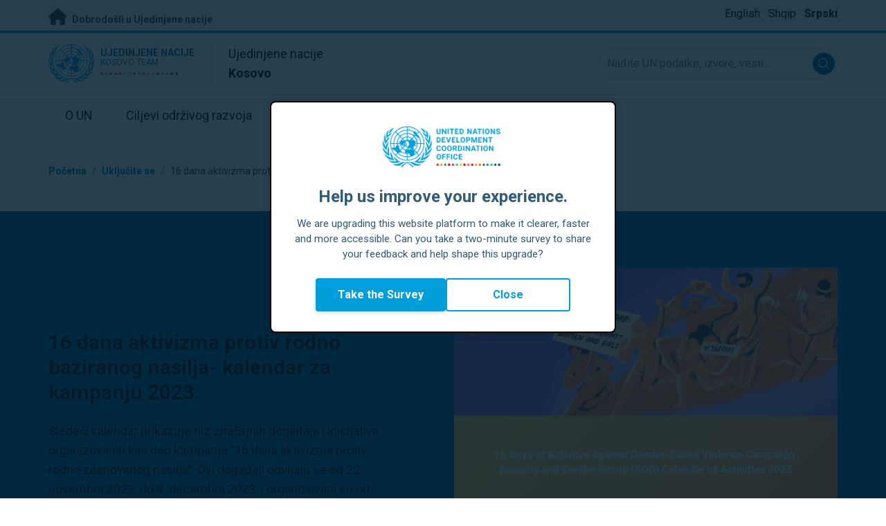

--- FILE ---
content_type: text/html; charset=UTF-8
request_url: https://kosovoteam.un.org/sr/253592-16-dana-aktivizma-protiv-rodno-baziranog-nasilja-kalendar-za-kampanju-2023
body_size: 10815
content:
<!DOCTYPE html>
<html lang="sr" dir="ltr" prefix="og: https://ogp.me/ns#">
  <head>

    <meta charset="utf-8" />
<meta name="description" content="Uvod u Kalendar 16 dana aktivizma protiv rodno zasnovanog nasilja Sledeći kalendar opisuje niz značajnih događaja i inicijativa organizovanih kao deo kampanje &quot;16 dana aktivizma protiv rodno zasnovanog nasilja&quot;. Od 22. novembra 2023. do 9. decembra 2023, ove aktivnosti koordiniraju različite vladine i nevladine entitete na Kosovu, sa zajedničkim ciljem podizanja svesti, promovisanja dijaloga i rešavanja sveprisutnog problema rodno zasnovanog nasilja." />
<link rel="canonical" href="https://kosovoteam.un.org/sr/253592-16-dana-aktivizma-protiv-rodno-baziranog-nasilja-kalendar-za-kampanju-2023" />
<meta property="og:site_name" content="Kosovo" />
<meta property="og:type" content="Uključite se" />
<meta property="og:url" content="https://kosovoteam.un.org/sr/253592-16-dana-aktivizma-protiv-rodno-baziranog-nasilja-kalendar-za-kampanju-2023" />
<meta property="og:title" content="16 dana aktivizma protiv rodno baziranog nasilja- kalendar za kampanju 2023." />
<meta property="og:description" content="Uvod u Kalendar 16 dana aktivizma protiv rodno zasnovanog nasilja Sledeći kalendar opisuje niz značajnih događaja i inicijativa organizovanih kao deo kampanje &quot;16 dana aktivizma protiv rodno zasnovanog nasilja&quot;. Od 22. novembra 2023. do 9. decembra 2023, ove aktivnosti koordiniraju različite vladine i nevladine entitete na Kosovu, sa zajedničkim ciljem podizanja svesti, promovisanja dijaloga i rešavanja sveprisutnog problema rodno zasnovanog nasilja." />
<meta property="og:image" content="https://kosovoteam.un.org/sites/default/files/styles/large/public/2023-11/maipicture.jpg?h=c3fd1d45&amp;itok=kjDkGN5b" />
<meta name="twitter:card" content="summary_large_image" />
<meta name="twitter:title" content="16 dana aktivizma protiv rodno baziranog nasilja- kalendar za kampanju 2023." />
<meta name="twitter:description" content="Uvod u Kalendar 16 dana aktivizma protiv rodno zasnovanog nasilja Sledeći kalendar opisuje niz značajnih događaja i inicijativa organizovanih kao deo kampanje &quot;16 dana aktivizma protiv rodno zasnovanog nasilja&quot;. Od 22. novembra 2023. do 9. decembra 2023, ove aktivnosti koordiniraju različite vladine i nevladine entitete na Kosovu, sa zajedničkim ciljem podizanja svesti, promovisanja dijaloga i rešavanja sveprisutnog problema rodno zasnovanog nasilja." />
<meta name="twitter:image" content="https://kosovoteam.un.org/sites/default/files/styles/large/public/2023-11/maipicture.jpg?h=c3fd1d45&amp;itok=kjDkGN5b" />
<meta name="Generator" content="Drupal 10 (https://www.drupal.org)" />
<meta name="MobileOptimized" content="width" />
<meta name="HandheldFriendly" content="true" />
<meta name="viewport" content="width=device-width, initial-scale=1.0" />
<link rel="icon" href="/profiles/undg_country/themes/custom/undg/favicon.ico" type="image/vnd.microsoft.icon" />
<link rel="alternate" hreflang="en" href="https://kosovoteam.un.org/en/253592-16-days-activism-against-gender-based-violence-calendar-2023" />
<link rel="alternate" hreflang="sq" href="https://kosovoteam.un.org/sq/253592-16-dit%C3%ABt-e-aktivizmit-kund%C3%ABr-dhun%C3%ABs-me-baz%C3%AB-gjinore-kalendari-i-ngjarjeve-2023" />
<link rel="alternate" hreflang="sr" href="https://kosovoteam.un.org/sr/253592-16-dana-aktivizma-protiv-rodno-baziranog-nasilja-kalendar-za-kampanju-2023" />
<link rel="canonical" href="https://kosovoteam.un.org/sr/253592-16-dana-aktivizma-protiv-rodno-baziranog-nasilja-kalendar-za-kampanju-2023" />
<link rel="shortlink" href="https://kosovoteam.un.org/sr/node/253592" />

    <title>16 dana aktivizma protiv rodno baziranog nasilja- kalendar za kampanju 2023. | Ujedinjene nacije na Kosovu</title>
    <link rel="preconnect" href="https://fonts.gstatic.com" crossorigin>
    <link rel="stylesheet" media="all" href="/sites/default/files/css/css_YyvC0Y2_I38aOo-N6UiqsvhRthdAxXyOF-Zgip_OMu8.css?delta=0&amp;language=sr&amp;theme=undg&amp;include=eJxtzlEOwyAIgOELaTySQcssKYoRm82dfu3s-rS3n48EjQyqwwVQNHF2RlVIqL-5yHLspOFRLQPTG01iSmsP8nJ3GaVcGX2VulcfWOKm7o8ZlUjAPuNCcD5M0ejQjnn-Yi9Lcg8p3cITVfIliSUAW-2DqaRpyhS3b17XEjBjG5MUGWMnKV5XaNjcqfZWO_UDp71keA" />
<link rel="stylesheet" media="all" href="/sites/default/files/css/css_2BP-TuBGnDG-t8VFlzh6-qtLcWRVQyZ20wrsPa-BoOI.css?delta=1&amp;language=sr&amp;theme=undg&amp;include=eJxtzlEOwyAIgOELaTySQcssKYoRm82dfu3s-rS3n48EjQyqwwVQNHF2RlVIqL-5yHLspOFRLQPTG01iSmsP8nJ3GaVcGX2VulcfWOKm7o8ZlUjAPuNCcD5M0ejQjnn-Yi9Lcg8p3cITVfIliSUAW-2DqaRpyhS3b17XEjBjG5MUGWMnKV5XaNjcqfZWO_UDp71keA" />
<link rel="stylesheet" media="all" href="https://fonts.googleapis.com/css?family=Roboto:400,700&amp;display=swap" />

    <script type="application/json" data-drupal-selector="drupal-settings-json">{"path":{"baseUrl":"\/","pathPrefix":"sr\/","currentPath":"node\/253592","currentPathIsAdmin":false,"isFront":false,"currentLanguage":"sr","themeUrl":"profiles\/undg_country\/themes\/custom\/undg"},"pluralDelimiter":"\u0003","suppressDeprecationErrors":true,"undgBlocks":{"surveyPopup":{"buttonText":"Take the Survey"}},"glightbox":{"width":"98%","height":"98%","plyr":{"js":"\/libraries\/plyr\/plyr.js","css":"\/libraries\/plyr\/plyr.css","enabled":true,"debug":false,"controls":"[\u0027play-large\u0027, \u0027play\u0027, \u0027progress\u0027, \u0027current-time\u0027, \u0027mute\u0027, \u0027volume\u0027, \u0027captions\u0027, \u0027settings\u0027, \u0027pip\u0027, \u0027airplay\u0027, \u0027fullscreen\u0027]","settings":"[\u0027captions\u0027, \u0027quality\u0027, \u0027speed\u0027, \u0027loop\u0027]","loadSprite":true,"iconUrl":"","iconPrefix":"plyr","blankVideo":"https:\/\/cdn.plyr.io\/static\/blank.mp4","autoplay":false,"autopause":true,"playsinline":true,"seekTime":10,"volume":1,"muted":false,"clickToPlay":true,"disableContextMenu":true,"hideControls":true,"resetOnEnd":false,"displayDuration":true,"invertTime":true,"toggleInvert":true,"ratio":""}},"simple_popup_blocks":{"settings":[{"uid":"site_survey_popup","type":"1","css_selector":"1","identifier":"survey-popup-id","layout":"4","visit_counts":"0","overlay":"1","trigger_method":0,"trigger_selector":"#custom-css-id","delay":"2","enable_escape":false,"trigger_width":null,"minimize":"1","close":false,"use_time_frequency":false,"time_frequency":"3600","show_minimized_button":"1","width":"500","cookie_expiry":"1","status":"1"}]},"undg_selection_sharer":{"undg_selection_sharer_jquery_selectors":["div","h1","h2","h3","h4","h5","h6","p"],"undg_selection_sharer_facebook":1,"undg_selection_sharer_twitter":1,"undg_selection_sharer_linkedin":1,"undg_selection_sharer_email":0},"rollbar":{"accessToken":"ceca362f0d0048f79126165e7268f835","captureUncaught":true,"captureUnhandledRejections":false,"payload":{"environment":"UNCT.live"},"rollbarJsUrl":"https:\/\/cdn.rollbar.com\/rollbarjs\/refs\/tags\/v2.26.4\/rollbar.min.js","ignoredMessages":[],"scrubFields":["passwd","password","secret","confirm_password","password_confirmation","auth_token","csrf_token"]},"user":{"uid":0,"permissionsHash":"69ec052b31066a75d856868b0ada1764f168aea67d236341dda27bb50aacb3f2"}}</script>
<script src="/sites/default/files/js/js_zVPiC4Wn1owDpY4UGo0xtD0czvUE3dR8eivd-ulIPDY.js?scope=header&amp;delta=0&amp;language=sr&amp;theme=undg&amp;include=eJxdylEOwyAMA9ALgTgSAhalUaMEJTC1t283tn3sz342MuE2qh6JhEbAb80kTALpH4Ipcy12D1oLhykP_OTo47wvuMyZ2v6OubK23ZNPe8KZu_bZ1-DA0AapZN-KgaWXxp_GpReck0Bp"></script>


    <script>
      // https://www.uninfo.org/config.js
      window.ENV = {
        API_URL: "https://api.uninfo.org/",
        MVP_URL: "https://workspace.uninfo.org",
        PORTAL_URL: "https://www.uninfo.org",
        API_VERSION: "v0.2",
        EXTERNAL_STORAGE: "https://minio.dev.devqube.io/uninfo-production-main/",
        NODE_ENV: "production",
        HOLDING_PAGE: false
      };
    </script>

    <!-- Google Tag Manager -->
    <script> (function(w, d, s, l, i) {
      w[l] = w[l] || [];
      w[l].push({
        'gtm.start': new Date().getTime(),
        event: 'gtm.js'
      });
      var f = d.getElementsByTagName(s)[0],
      j = d.createElement(s),
      dl = l != 'dataLayer' ? '&l=' + l : '';
      j.async = true;
      j.src = 'https://www.googletagmanager.com/gtm.js?id=' + i + dl;
      f.parentNode.insertBefore(j, f);
    })(window, document, 'script', 'dataLayer', 'GTM-LQCS'); </script>
    <!-- End Google Tag Manager -->

        <!-- Global site tag (gtag.js) - Google Analytics -->
    <script defer src="https://www.googletagmanager.com/gtag/js?id=G-VD16JP6BWZ"></script>
    <script>
      window.dataLayer = window.dataLayer || [];
      function gtag(){dataLayer.push(arguments);}
      gtag('js', new Date());

            gtag('config', 'G-VD16JP6BWZ');
      
            gtag('config', 'G-2BZRRT7QSQ');
          </script>
      </head>
  <body class="path-node page-node-type-take-action font-body">
    <!-- Google Tag Manager (noscript) -->
    <noscript>
      <iframe src="https://www.googletagmanager.com/ns.html?id=GTM-LQCS"
      height="0" width="0" style="display:none;visibility:hidden"></iframe>
    </noscript>
    <!-- End Google Tag Manager (noscript) -->

        <a href="#main-content" class="visually-hidden focusable skip-link">
      Preskoči na glavni sadržaj
    </a>
    
      <div class="dialog-off-canvas-main-canvas" data-off-canvas-main-canvas>
    <div class="layout-container">
      
  <header role="banner">
    <div class="header-separator"></div>
    <div class="header-container">
        <div class="region region-header">
    <div id="block-unct-header-block" class="block block-undg-blocks block-site-header-block">
  
    
      <div class="relative">
      
  
  <div class="top-banner bg-un-gray-lightest py-2 border-b-4 border-un-primary-brand h-12">
    <div class="inner-top-banner fluid-container-narrow flex flex-row justify-between">
      <div id="welcome" class="font-bold text-sm">
        <a href="https://www.un.org/" class="text-un-gray-darkest">
          <i class="text-xl md:text-2xl me-1 fa-solid fa-home"></i>
          Dobrodošli u Ujedinjene nacije
        </a>
      </div>

      <div id="language-switcher" class="relative right">
        


<div class="md:hidden text-un-primary-light-1 pointer" id="language-switcher-icon">
    <svg class="w-6 h-6" fill="none" stroke="currentColor" viewBox="0 0 24 24" xmlns="http://www.w3.org/2000/svg"><path stroke-linecap="round" stroke-linejoin="round" stroke-width="2" d="M21 12a9 9 0 01-9 9m9-9a9 9 0 00-9-9m9 9H3m9 9a9 9 0 01-9-9m9 9c1.657 0 3-4.03 3-9s-1.343-9-3-9m0 18c-1.657 0-3-4.03-3-9s1.343-9 3-9m-9 9a9 9 0 019-9"></path></svg>
  </div>
  <ul class="hidden absolute top-10 -start-19 z-999 bg-white md:bg-transparent md:block md:static" id="language-switcher-menu">
    <li><span id="language-switcher-icon"></span><ul class="language-switcher-language-url flex flex-col md:flex-row md:space-s-3">        <li hreflang="en" data-drupal-link-system-path="node/253592" class="en py-2 px-6 border border-un-primary-light md:py-0 md:px-0 md:border-0"><a href="/en/253592-16-days-activism-against-gender-based-violence-calendar-2023" class="language-link" hreflang="en" data-drupal-link-system-path="node/253592">English</a></li>        <li hreflang="sq" data-drupal-link-system-path="node/253592" class="sq py-2 px-6 border border-un-primary-light md:py-0 md:px-0 md:border-0"><a href="/sq/253592-16-dit%C3%ABt-e-aktivizmit-kund%C3%ABr-dhun%C3%ABs-me-baz%C3%AB-gjinore-kalendari-i-ngjarjeve-2023" class="language-link" hreflang="sq" data-drupal-link-system-path="node/253592">Shqip</a></li>        <li hreflang="sr" data-drupal-link-system-path="node/253592" class="sr py-2 px-6 border border-un-primary-light md:py-0 md:px-0 md:border-0 is-active" aria-current="page"><a href="/sr/253592-16-dana-aktivizma-protiv-rodno-baziranog-nasilja-kalendar-za-kampanju-2023" class="language-link is-active" hreflang="sr" data-drupal-link-system-path="node/253592" aria-current="page">Srpski</a></li></ul>
    </li>
  </ul>
      </div>
    </div>
  </div>
  <div class="bottom-banner lang-sr relative border-b border-un-gray-3">
    <div class="fluid-container-narrow py-4 flex flex-row justify-between items-center">

      <div id="site-logo" class="divide-s flex">
        <div class="flex md:space-s-2 flex-col md:flex-row md:pe-6 pe-3">
          <a href="https://kosovoteam.un.org/sr" class="block">
            <span class="sr-only">UN Logo</span>
            <img alt="" class="md:h-14 h-10" src="/profiles/undg_country/themes/custom/undg/images/logo/un-logo.svg">
          </a>

          <div class="flex flex-col">
            <a href="https://kosovoteam.un.org/sr" class="block text-un-primary-light uppercase">
              <div class="text-3xs md:text-sm mt-0.5"><strong>Ujedinjene nacije</strong></div>
              <div class="text-3xs md:text-xs leading-3 -mt-1" >Kosovo Team</div>
            </a>
            <div class="mt-auto mb-2.5 items-start w-full">
              <svg aria-hidden="true" class="w-12 md:w-28" height="1.905mm" viewBox="0 0 58.71104 1.905" width="58.71104mm" xmlns="http://www.w3.org/2000/svg"><g transform="matrix(.26458333 0 0 .26458333 -34.792708 -20.372916)"><path d="m135.1 84.2c-2 0-3.6-1.6-3.6-3.6s1.6-3.6 3.6-3.6 3.6 1.6 3.6 3.6-1.6 3.6-3.6 3.6" fill="#ec3225"/><path d="m162 84.2c-2 0-3.6-1.6-3.6-3.6s1.6-3.6 3.6-3.6 3.6 1.6 3.6 3.6-1.6 3.6-3.6 3.6" fill="#0db04b"/><path d="m188.8 84.2c-2 0-3.6-1.6-3.6-3.6s1.6-3.6 3.6-3.6 3.6 1.6 3.6 3.6-1.6 3.6-3.6 3.6" fill="#ef4e37"/><path d="m215.6 84.2c-2 0-3.6-1.6-3.6-3.6s1.6-3.6 3.6-3.6 3.6 1.6 3.6 3.6-1.6 3.6-3.6 3.6" fill="#ffc10e"/><path d="m242.5 84.2c-2 0-3.6-1.6-3.6-3.6s1.6-3.6 3.6-3.6 3.6 1.6 3.6 3.6-1.6 3.6-3.6 3.6" fill="#f38020"/><path d="m269.3 84.2c-2 0-3.6-1.6-3.6-3.6s1.6-3.6 3.6-3.6 3.6 1.6 3.6 3.6-1.6 3.6-3.6 3.6" fill="#f9a533"/><path d="m296.1 84.2c-2 0-3.6-1.6-3.6-3.6s1.6-3.6 3.6-3.6 3.6 1.6 3.6 3.6-1.6 3.6-3.6 3.6" fill="#387c46"/><path d="m148.6 84.2c-2 0-3.6-1.6-3.6-3.6s1.6-3.6 3.6-3.6 3.6 1.6 3.6 3.6-1.7 3.6-3.6 3.6" fill="#daa63c"/><path d="m175.4 84.2c-2 0-3.6-1.6-3.6-3.6s1.6-3.6 3.6-3.6 3.6 1.6 3.6 3.6-1.6 3.6-3.6 3.6" fill="#d12333"/><path d="m202.2 84.2c-2 0-3.6-1.6-3.6-3.6s1.6-3.6 3.6-3.6 3.6 1.6 3.6 3.6-1.6 3.6-3.6 3.6" fill="#44c7f4"/><path d="m229.1 84.2c-2 0-3.6-1.6-3.6-3.6s1.6-3.6 3.6-3.6 3.6 1.6 3.6 3.6-1.7 3.6-3.6 3.6" fill="#a61d44"/><path d="m255.9 84.2c-2 0-3.6-1.6-3.6-3.6s1.6-3.6 3.6-3.6 3.6 1.6 3.6 3.6-1.6 3.6-3.6 3.6" fill="#ed4094"/><path d="m282.7 84.2c-2 0-3.6-1.6-3.6-3.6s1.6-3.6 3.6-3.6 3.6 1.6 3.6 3.6-1.6 3.6-3.6 3.6" fill="#bb892c"/><path d="m309.6 84.2c-2 0-3.6-1.6-3.6-3.6s1.6-3.6 3.6-3.6 3.6 1.6 3.6 3.6-1.7 3.6-3.6 3.6" fill="#00adee"/><path d="m336.4 84.2c-2 0-3.6-1.6-3.6-3.6s1.6-3.6 3.6-3.6 3.6 1.6 3.6 3.6-1.6 3.6-3.6 3.6" fill="#006cb6"/><path d="m323 84.2c-2 0-3.6-1.6-3.6-3.6s1.6-3.6 3.6-3.6 3.6 1.6 3.6 3.6-1.6 3.6-3.6 3.6" fill="#8bc53f"/><path d="m349.8 84.2c-2 0-3.6-1.6-3.6-3.6s1.6-3.6 3.6-3.6 3.6 1.6 3.6 3.6-1.6 3.6-3.6 3.6" fill="#174b6e"/></g></svg>
            </div>
          </div>
        </div>

        <div class="ps-3 md:ps-6 my-auto">
          <div class="md:text-lg text-md">Ujedinjene nacije</div>
          <div class="md:text-lg text-md"><strong>Kosovo</strong></div>
        </div>
      </div>

      <div class="md:max-w-xs lg:max-w-none md:ps-3">
        <div class="site-search-wrapper">

  <form action="/sr/search" method="get" id="main-search-form" accept-charset="UTF-8" class="hidden absolute top-0 start-0 w-full h-full md:w-auto md:h-auto md:static md:block">

    <div class="relative w-full h-full md:w-auto md:h-auto">
      <label class="sr-only" for="search-input">Nađite UN podatke, izvore, vesti...</label>
      <input id="search-input" placeholder="Nađite UN podatke, izvore, vesti..." type="text" name="key" value="" size="38" maxlength="128" class="w-full h-full md:w-auto md:h-auto md:rounded-full border-un-gray-3 border-2 max-w-full">
      <button id="edit-submit-search" name="search" type="submit" class="absolute inset-y-0 my-auto end-10 md:end-1 bg-un-primary-light rounded-full h-8 w-8 text-white p-2 cursor-pointer">
        <span class="sr-only">Submit search</span>
        <svg viewBox="0 0 14 14" fill="currentColor">
          <path fill-rule="evenodd" clip-rule="evenodd" d="M10.4238 9.65421L13.8405 13.0708C14.0532 13.2834 14.0532 13.628 13.8406 13.8406C13.7343 13.9469 13.5949 14 13.4556 14C13.3164 14 13.177 13.9469 13.0708 13.8406L9.65403 10.4239C8.63276 11.2731 7.32127 11.7847 5.89241 11.7847C2.64332 11.7847 0 9.14154 0 5.89258C0 2.6434 2.64332 0 5.89241 0C9.14144 0 11.7848 2.6434 11.7848 5.89258C11.7848 7.32151 11.2731 8.63294 10.4238 9.65421ZM5.89241 1.08862C3.24358 1.08862 1.08862 3.24367 1.08862 5.89258C1.08862 8.54127 3.24358 10.6961 5.89241 10.6961C8.54117 10.6961 10.6961 8.54127 10.6961 5.89258C10.6961 3.24367 8.54117 1.08862 5.89241 1.08862Z"></path>
        </svg>
      </button>
      <img src="/profiles/undg_country/themes/custom/undg/images/icons/icon_close.svg" alt="Zatvori pretragu" class="close-search absolute end-0 w-10 top-8 text-un-gray-dark cursor-pointer md:hidden">
    </div>

  </form>

</div>

      </div>
      <div class="flex flex-row justify-between lg:hidden">
        <button type="button" id="mobile-search-toggle" class="md:hidden w-10 h-10 bg-un-primary-light rounded-full text-white p-3 self-center" name="search-toogle">
          <svg viewBox="0 0 14 14" fill="currentColor">
            <path fill-rule="evenodd" clip-rule="evenodd" d="M10.4238 9.65421L13.8405 13.0708C14.0532 13.2834 14.0532 13.628 13.8406 13.8406C13.7343 13.9469 13.5949 14 13.4556 14C13.3164 14 13.177 13.9469 13.0708 13.8406L9.65403 10.4239C8.63276 11.2731 7.32127 11.7847 5.89241 11.7847C2.64332 11.7847 0 9.14154 0 5.89258C0 2.6434 2.64332 0 5.89241 0C9.14144 0 11.7848 2.6434 11.7848 5.89258C11.7848 7.32151 11.2731 8.63294 10.4238 9.65421ZM5.89241 1.08862C3.24358 1.08862 1.08862 3.24367 1.08862 5.89258C1.08862 8.54127 3.24358 10.6961 5.89241 10.6961C8.54117 10.6961 10.6961 8.54127 10.6961 5.89258C10.6961 3.24367 8.54117 1.08862 5.89241 1.08862Z"></path>
          </svg>
        </button>
        <button type="button" class="mobile-menu-toggle lg:hidden flex justify-end items-center w-10 h-10 self-center cursor-pointer" name="menu">
          <div class="menu-hide-when-open text-un-primary-light">
            <svg class="w-8 h-8" fill="none" stroke="currentColor" viewBox="0 0 24 24" xmlns="http://www.w3.org/2000/svg"><path stroke-linecap="round" stroke-linejoin="round" stroke-width="2" d="M4 6h16M4 12h16M4 18h16"></path></svg>
          </div>
          <div class="menu-show-when-open hidden text-un-primary-light">
            <svg class="w-8 h-8" fill="none" stroke="currentColor" viewBox="0 0 24 24" xmlns="http://www.w3.org/2000/svg"><path stroke-linecap="round" stroke-linejoin="round" stroke-width="2" d="M6 18L18 6M6 6l12 12"></path></svg>
          </div>
        </button>
      </div>
    </div>
  </div>

  <div class="menu-show-when-open hidden lg:block bg-un-primary-main lg:bg-transparent lg:h-auto absolute w-full lg:static top-full z-50">
  <div class="fluid-container-narrow main-menu-container">
    <nav class="main-menu-simple py-4 lg:p-0" role="navigation" aria-label="Main menu">
              <ul class="flex flex-col lg:flex lg:flex-row divide-y lg:divide-y-0 divide-un-gray-light text-white lg:text-black font-body">
                                  <li class="py-5 ps-7.5 pe-15 lg:ps-0 lg:pe-0 lg:p-0 cursor-pointer group lg:relative has-children">
                            <a class="font-bold lg:font-normal lg:group-hover:font-bold lg:group-focus:font-bold text-xl lg:text-lg justify-between lg:justify-center lg:py-4 lg:px-6 group flex" href="#">
                <span aria-label="O UN">O UN</span>
                <span class="hidden lg:group-hover:block lg:group-focus:block h-1 w-full absolute bottom-0 bg-un-primary-light"></span>
              </a>
                                              <ul class="border-t border-un-gray-light flex-col divide-y divide-un-gray-light mt-4 lg:mt-0 hidden lg:hidden lg:group-hover:flex lg:group-focus:flex lg:absolute lg:top-full z-50 lg:bg-un-primary-main lg:w-80 lg:py-4 lg:px-6 lg:text-white lg:shadow-md">
                                                        <li class="">
                                            <a aria-label="O Ujedinjenim nacijama" title="Saznajte šta UN na Kosovu rade na postizanju Ciljeva održivog razvoja." class="block p-2 text-base hover:underline focus:underline" href="https://www.un.org/en/about-us" target="_blank" >O Ujedinjenim nacijama</a>
                    </li>
                                      <li class="">
                                            <a aria-label="UN na Kosovu" title="" class="block p-2 text-base hover:underline focus:underline" href="/sr/about/about-the-un"  >UN na Kosovu</a>
                    </li>
                                      <li class="">
                                            <a aria-label="Entiteti UN na Kosovu" title="" class="block p-2 text-base hover:underline focus:underline" href="/sr/about/un-entities-in-country"  >Entiteti UN na Kosovu</a>
                    </li>
                                      <li class="">
                                            <a aria-label="Kancelarija koordinatora UN za razvoj" title="" class="block p-2 text-base hover:underline focus:underline" href="/sr/about/about-the-resident-coordinator-office"  >Kancelarija koordinatora UN za razvoj</a>
                    </li>
                                      <li class="">
                                            <a aria-label="Naš tim na Kosovu" title="" class="block p-2 text-base hover:underline focus:underline" href="/sr/about/our-team"  >Naš tim na Kosovu</a>
                    </li>
                                      <li class="">
                                            <a aria-label="Kontaktirajte nas" title="" class="block p-2 text-base hover:underline focus:underline" href="/sr/contact-us"  >Kontaktirajte nas</a>
                    </li>
                                      <li class="">
                                            <a aria-label="Grupa za Održivi razvoj" title="" class="block p-2 text-base hover:underline focus:underline" href="https://unsdg.un.org/" target="_blank" >Grupa za Održivi razvoj</a>
                    </li>
                                  </ul>
                          </li>
                                  <li class="py-5 ps-7.5 pe-15 lg:ps-0 lg:pe-0 lg:p-0 cursor-pointer group lg:relative">
                            <a class="font-bold lg:font-normal lg:group-hover:font-bold lg:group-focus:font-bold text-xl lg:text-lg justify-between lg:justify-center lg:py-4 lg:px-6 group flex" href="/sr/sdgs">
                <span aria-label="Ciljevi održivog razvoja">Ciljevi održivog razvoja</span>
                <span class="hidden lg:group-hover:block lg:group-focus:block h-1 w-full absolute bottom-0 bg-un-primary-light"></span>
              </a>
                          </li>
                                  <li class="py-5 ps-7.5 pe-15 lg:ps-0 lg:pe-0 lg:p-0 cursor-pointer group lg:relative">
                            <a class="font-bold lg:font-normal lg:group-hover:font-bold lg:group-focus:font-bold text-xl lg:text-lg justify-between lg:justify-center lg:py-4 lg:px-6 group flex" href="/sr/take-action">
                <span aria-label="Uključite se">Uključite se</span>
                <span class="hidden lg:group-hover:block lg:group-focus:block h-1 w-full absolute bottom-0 bg-un-primary-light"></span>
              </a>
                          </li>
                                  <li class="py-5 ps-7.5 pe-15 lg:ps-0 lg:pe-0 lg:p-0 cursor-pointer group lg:relative">
                            <a class="font-bold lg:font-normal lg:group-hover:font-bold lg:group-focus:font-bold text-xl lg:text-lg justify-between lg:justify-center lg:py-4 lg:px-6 group flex" href="/sr/stories">
                <span aria-label="Priče">Priče</span>
                <span class="hidden lg:group-hover:block lg:group-focus:block h-1 w-full absolute bottom-0 bg-un-primary-light"></span>
              </a>
                          </li>
                                  <li class="py-5 ps-7.5 pe-15 lg:ps-0 lg:pe-0 lg:p-0 cursor-pointer group lg:relative has-children">
                            <a class="font-bold lg:font-normal lg:group-hover:font-bold lg:group-focus:font-bold text-xl lg:text-lg justify-between lg:justify-center lg:py-4 lg:px-6 group flex" href="#">
                <span aria-label="Resursi">Resursi</span>
                <span class="hidden lg:group-hover:block lg:group-focus:block h-1 w-full absolute bottom-0 bg-un-primary-light"></span>
              </a>
                                              <ul class="border-t border-un-gray-light flex-col divide-y divide-un-gray-light mt-4 lg:mt-0 hidden lg:hidden lg:group-hover:flex lg:group-focus:flex lg:absolute lg:top-full z-50 lg:bg-un-primary-main lg:w-80 lg:py-4 lg:px-6 lg:text-white lg:shadow-md">
                                                        <li class="">
                                            <a aria-label="Publikacije" title="" class="block p-2 text-base hover:underline focus:underline" href="/sr/resources/publications"  >Publikacije</a>
                    </li>
                                      <li class="">
                                            <a aria-label="Video snimci" title="" class="block p-2 text-base hover:underline focus:underline" href="/sr/resources/video-stories"  >Video snimci</a>
                    </li>
                                  </ul>
                          </li>
                                  <li class="py-5 ps-7.5 pe-15 lg:ps-0 lg:pe-0 lg:p-0 cursor-pointer group lg:relative has-children">
                            <a class="font-bold lg:font-normal lg:group-hover:font-bold lg:group-focus:font-bold text-xl lg:text-lg justify-between lg:justify-center lg:py-4 lg:px-6 group flex" href="#">
                <span aria-label="Press centar">Press centar</span>
                <span class="hidden lg:group-hover:block lg:group-focus:block h-1 w-full absolute bottom-0 bg-un-primary-light"></span>
              </a>
                                              <ul class="border-t border-un-gray-light flex-col divide-y divide-un-gray-light mt-4 lg:mt-0 hidden lg:hidden lg:group-hover:flex lg:group-focus:flex lg:absolute lg:top-full z-50 lg:bg-un-primary-main lg:w-80 lg:py-4 lg:px-6 lg:text-white lg:shadow-md lg:end-0">
                                                        <li class="">
                                            <a aria-label="Saopštenja za medije" title="" class="block p-2 text-base hover:underline focus:underline" href="/sr/press-centre/press-releases"  >Saopštenja za medije</a>
                    </li>
                                      <li class="">
                                            <a aria-label="Kontakti za medije" title="" class="block p-2 text-base hover:underline focus:underline" href="/sr/press-centre/media-contacts"  >Kontakti za medije</a>
                    </li>
                                      <li class="">
                                            <a aria-label="Događaji" title="" class="block p-2 text-base hover:underline focus:underline" href="/sr/events"  >Događaji</a>
                    </li>
                                  </ul>
                          </li>
                  </ul>
          </nav>
  </div>
</div>


</div>

  </div>

  </div>

    </div>
    <div id="read-progress"></div>
  </header>

  <main role="main">
        <a id="main-content" tabindex="-1"></a>

    <div class="layout-content">
        <div class="region region-content">
    <div data-drupal-messages-fallback class="hidden"></div>
<article class="node node--type-take-action node--promoted node--view-mode-full js-selection-sharer">

  
  <div class="node__content">
      <nav class="breadcrumb fluid-container-narrow my-8 md:my-10" role="navigation" aria-labelledby="system-breadcrumb">
    <h2 id="system-breadcrumb" class="visually-hidden">Breadcrumb</h2>

    <div class="flex flex-row text-sm items-center">
                              <div class="crumb truncate text-un-primary-light-1 font-bold">
                      <a href="/sr">Početna</a>
                  </div>
                                  <div class="text-un-primary-light-1 mx-2">/</div>
                        <div class="crumb truncate text-un-primary-light-1 font-bold">
                      <a href="/sr/take-action">Uključite se</a>
                  </div>
                                  <div class="text-un-gray-dark mx-2">/</div>
                        <div class="crumb truncate text-un-gray-darkest">
                      16 dana aktivizma protiv rodno baziranog nasilja- kalendar za kampanju 2023.
                  </div>
          </div>

  </nav>
<div class="bg-un-primary-light-2 mb-12 lg:mb-24">
  <div class="mx-auto grid grid-cols-1 lg:grid-cols-2 gap-x-8 max-w-285 px-4 md:px-8 lg:px-0">
    <div class="max-w-125">
      <div>
        <h2 class="text-3xl text-un-primary-light-1 pt-5 md:pt-10 lg:pt-20">
            <div class="field field--name-field-date-and-time field--type-daterange field--label-hidden field__item">21 novembar 2023 | 11:00 PM - 10 decembar 2023 | 10:59 PM</div>
      </h2>
      </div>
      <h1 class="text-3xl font-bold mt-5">16 dana aktivizma protiv rodno baziranog nasilja- kalendar za kampanju 2023.</h1>
      <div class="text-lg my-6">
        
            <div class="clearfix text-formatted field field--name-field-text-intro field--type-text-long field--label-hidden field__item"><p>Sledeći kalendar prikazuje niz značajnih događaja i inicijativa organizovanih kao deo kampanje &quot;16 dana aktivizma protiv rodno zasnovanog nasilja&quot;. Ovi događaji odvijaju se od 22. novembra 2023. do 9. decembra 2023. i organizovani su od strane različitih vladinih i nevladinih entiteta na Kosovu, s jedinstvenim ciljem podizanja svesti, promovisanja dijaloga i rešavanja sveprisutnog problema rodno zasnovanog nasilja.</p>
</div>
      
      </div>
    </div>
    <div class="flex flex-col justify-center">
      <figure>
        <img class="w-full" src="https://kosovoteam.un.org/sites/default/files/styles/take_action_featured_image/public/2023-11/maipicture.jpg?itok=6nQe4MvK">
      </figure>
    </div>
  </div>
</div>
<div class="fluid-container-narrow">
  <div  class="grid-cols-small-sidebar lg:grid flex flex-col-reverse gap-x-20 mt-4 md:mt-6">
  <div>
      <div class="mb-10">
    <h3 class="text-xl uppercase mb-5 font-bold">Tela UN-a uključena u ovu inicijativu</h3>
    <span>FAO, ILO, IOM, OHCHR, UN Women, UN-Habitat, UNDP, UNDSS, UNECE, UNEP, UNESCO, UNFPA, UNHCR, UNICEF, UNODC, UNOPS, UNV, WHO</span>
  </div>

  <div class="mb-10">
    <h3 class="text-xl uppercase mb-5 font-bold">Drugi uključeni u ovu inicijativu</h3>
    <span>World Bank</span>
  </div>


  <div class="mb-10">
    <h3 class="text-xl uppercase my-5 font-bold">Ciljevi održivog razvoja</h3>
    <div class="inline-block py-1 px-2.5 mb-2.5 bg-un-primary-light text-white">Svet bez siromaštva</div>
<div class="inline-block py-1 px-2.5 mb-2.5 bg-un-primary-light text-white">Svet bez gladi</div>
<div class="inline-block py-1 px-2.5 mb-2.5 bg-un-primary-light text-white">Zdravlje i blagostanje</div>
<div class="inline-block py-1 px-2.5 mb-2.5 bg-un-primary-light text-white">Kvalitetno obrazovanje</div>
<div class="inline-block py-1 px-2.5 mb-2.5 bg-un-primary-light text-white">Rodna ravnopravnost</div>
<div class="inline-block py-1 px-2.5 mb-2.5 bg-un-primary-light text-white">Čista voda i sanitarni uslovi</div>
<div class="inline-block py-1 px-2.5 mb-2.5 bg-un-primary-light text-white">Pristupačna energija iz čistih izvora</div>
<div class="inline-block py-1 px-2.5 mb-2.5 bg-un-primary-light text-white">Dostojanstven rad i ekonomski rast</div>
<div class="inline-block py-1 px-2.5 mb-2.5 bg-un-primary-light text-white">Industrija, inovacije i infrastruktura</div>
<div class="inline-block py-1 px-2.5 mb-2.5 bg-un-primary-light text-white">Smanjene nejednakosti</div>
<div class="inline-block py-1 px-2.5 mb-2.5 bg-un-primary-light text-white">Održivi gradovi i zajednice</div>
<div class="inline-block py-1 px-2.5 mb-2.5 bg-un-primary-light text-white">Odgovorna potrošnja i proizvodnja</div>
<div class="inline-block py-1 px-2.5 mb-2.5 bg-un-primary-light text-white">Očuvanje klime</div>
<div class="inline-block py-1 px-2.5 mb-2.5 bg-un-primary-light text-white">Očuvanje vodenog sveta</div>
<div class="inline-block py-1 px-2.5 mb-2.5 bg-un-primary-light text-white">Očuvanje života na zemlji</div>
<div class="inline-block py-1 px-2.5 mb-2.5 bg-un-primary-light text-white">Mir, pravda i snažne institucije</div>
<div class="inline-block py-1 px-2.5 mb-2.5 bg-un-primary-light text-white">Partnerstvom do ciljeva</div>

  </div>

  <div class="mb-14">
    <h3 class="text-xl uppercase my-5 font-bold">Kontakt informacije</h3>
    shped.qamili@un.org
  </div>

  </div>

  <div>
    <div class="md:grid md:grid-cols-2 my-10 py-10 px-8 gap-x-10 bg-un-primary-light-2">
  <div>
          <h3 class="text-lg font-bold mb-5 uppercase"><i class="me-2 text-un-primary-light-1 fa-solid fa-map-marker"></i>Lokacija</h3>
      <div class="text-lg mb-6">
        <div>Pristina</div>
        <div></div>
        <div>Zagreb street 58</div>
        <div></div>
                  <div>10000 Pristina</div>
                <div>Kosovo</div>
      </div>
      </div>
  <div>
    <div class="text-lg font-bold flex"><i class="text-un-primary-light-1 mt-1 mb-2.5 me-2 fa fa-clock"></i>
            <div class="field field--name-field-date-and-time field--type-daterange field--label-hidden field__item">21 novembar 2023 | 11:00 PM - 10 decembar 2023 | 10:59 PM</div>
      </div>
    <div class="m-16 lg:ms-auto pt-5 text-center">
          </div>
  </div>
</div>
<h3 class="text-xl mt-5 font-bold">o inicijativi</h3>
<div class="styled-body">
  <div class="md:grid md:gap-4 grid-cols-body-and-social-links mb-5 lg:mb-20">

  <div>
        
            <div class="clearfix text-formatted field field--name-body field--type-text-with-summary field--label-hidden field__item"><p><strong>Uvod u Kalendar 16 dana aktivizma protiv rodno zasnovanog nasilja</strong></p>
<p>Sledeći kalendar opisuje niz značajnih događaja i inicijativa organizovanih kao deo kampanje "16 dana aktivizma protiv rodno zasnovanog nasilja". Od 22. novembra 2023. do 9. decembra 2023, ove aktivnosti koordiniraju različite vladine i nevladine entitete na Kosovu, sa zajedničkim ciljem podizanja svesti, promovisanja dijaloga i rešavanja sveprisutnog problema rodno zasnovanog nasilja.</p>
<p>Od informativnih razgovora o rodno zasnovanom nasilju do interaktivnih sesija, kampanja podizanja svesti, osvetljenja prominentnih zgrada i kulturnih događaja, svaka aktivnost igra ključnu ulogu u podsticanju otpornosti, osnaživanju i angažovanju zajednice. Posebno, kalendar obuhvata saradničke napore uključujući vladine organe, međunarodne organizacije, civilno društvo i privatni sektor.</p>
<p>Kroz raznovrsni niz događaja, organizatori imaju za cilj podsticanje društvenog razmišljanja, zagovaranje promena u politikama i konačno doprinos zajedničkom naporu protiv rodno zasnovanog nasilja. Kalendar pokazuje sveobuhvatan pristup, obuhvatajući obrazovne, umetničke i aktivnosti usmerene ka zajednici, sve s ciljem stvaranja sigurnijeg i inkluzivnijeg okruženja za sve.</p>
<p>Dok prolazimo kroz ova 16 dana, pridružimo se u solidarnosti, pojačajmo glasove preživelih i radimo ka budućnosti u kojoj rodno zasnovano nasilje nema mesta u našim zajednicama.</p>
</div>
      
  </div>

  <div class="hidden md:block">
    

<div class="social-media-sharing">
  <ul class="">
                    <li>
        <a    target="_blank"   class="twitter share"   href="https://twitter.com/intent/tweet?url=https://kosovoteam.un.org/sr/253592-16-dana-aktivizma-protiv-rodno-baziranog-nasilja-kalendar-za-kampanju-2023&amp;status=16 dana aktivizma protiv rodno baziranog nasilja- kalendar za kampanju 2023.+https://kosovoteam.un.org/sr/253592-16-dana-aktivizma-protiv-rodno-baziranog-nasilja-kalendar-za-kampanju-2023"
          title="X">
                      <img alt="X" src="https://kosovoteam.un.org/modules/contrib/social_media/icons/x.svg">
                  </a>

      </li>
                <li>
        <a    target="_blank"   class="facebook-share share"   href="http://www.facebook.com/share.php?u=https://kosovoteam.un.org/sr/253592-16-dana-aktivizma-protiv-rodno-baziranog-nasilja-kalendar-za-kampanju-2023&amp;title=16 dana aktivizma protiv rodno baziranog nasilja- kalendar za kampanju 2023."
          title="Facebook">
                      <img alt="Facebook" src="https://kosovoteam.un.org/modules/contrib/social_media/icons/facebook_share.svg">
                  </a>

      </li>
                <li>
        <a    target="_blank"   class="linkedin share"   href="http://www.linkedin.com/shareArticle?mini=true&amp;url=https://kosovoteam.un.org/sr/253592-16-dana-aktivizma-protiv-rodno-baziranog-nasilja-kalendar-za-kampanju-2023&amp;title=16 dana aktivizma protiv rodno baziranog nasilja- kalendar za kampanju 2023.&amp;source=https://kosovoteam.un.org/sr/253592-16-dana-aktivizma-protiv-rodno-baziranog-nasilja-kalendar-za-kampanju-2023"
          title="Linkedin">
                      <img alt="Linkedin" src="https://kosovoteam.un.org/modules/contrib/social_media/icons/linkedin.svg">
                  </a>

      </li>
                <li>
        <a      class="email share"   href="mailto:?subject=16 dana aktivizma protiv rodno baziranog nasilja- kalendar za kampanju 2023.&amp;body=Check out this site https://kosovoteam.un.org/sr/253592-16-dana-aktivizma-protiv-rodno-baziranog-nasilja-kalendar-za-kampanju-2023"
          title="Email">
                      <img alt="Email" src="https://kosovoteam.un.org/modules/contrib/social_media/icons/email.svg">
                  </a>

      </li>
      </ul>
</div>


  </div>

</div>

</div>
<div class="lg:max-w-150 xl:max-w-208">
    
    <div class="pt-10.5 md:pt-20">
    <div class="carousel-arrows-wrapper  flex flex-row justify-between">
              <h3 class="text-2xl sm:text-4xl font-bold">
          Referentna dokumenta
        </h3>
                      <div class="flex flex-row justify-between space-s-6 items-center hidden sm:block ">
    <div class="flex flex-row space-s-5 items-center">
            <div class="text-sm">
        <span class="counter">1</span> / <span class="counter-total">3</span>
      </div>
            <button class="slick-arrow-prev flex bg-un-primary-light text-white w-10 h-10 rounded-full shadow-un hover:opacity-60 transition duration-500" aria-label="Prethodno" type="button">

                <svg class="rtl-rotate h-5 w-5 m-auto transform -translate-x-0.5" fill="none" stroke="currentColor" viewBox="0 0 24 24" xmlns="http://www.w3.org/2000/svg"><path stroke-linecap="round" stroke-linejoin="round" stroke-width="2" d="M15 19l-7-7 7-7"></path></svg>
      </button>

      <button class="slick-arrow-next flex bg-un-primary-light text-white w-10 h-10 rounded-full shadow-un hover:opacity-60 transition duration-500" aria-label="Sledeće" type="button">

                <svg class="rtl-rotate h-5 w-5 m-auto transform translate-x-0.5" fill="none" stroke="currentColor" viewBox="0 0 24 24" xmlns="http://www.w3.org/2000/svg"><path stroke-linecap="round" stroke-linejoin="round" stroke-width="2" d="M9 5l7 7-7 7"></path></svg>
      </button>
    </div>
  </div>
          </div>

    <div
            class="carousel-wrapper  mt-8 sm:mt-12 fluid-container-narrow">
                      <div class="carousel-slide me-2 lg:me-8 lg:mb-7 pb-4">
<div class="bg-white shadow-un rounded-md h-42.5 md:max-w-sm w-56">
  <div class="py-7 sm:py-1 px-5 sm:px-8">
          <div class="sm:mt-6 text-sm sm:text-base"><span class="rounded-full h-2 w-2 inline-block me-2.5 bg-yellow-400"></span>Dokumenta</div>
        <div class="mt-3 text-gray-500 text-xs">23. novembar 2023.</div>
    <div class="mt-3 text-sm sm:text-lg font-bold line-clamp-2 hover:text-un-primary-light">
      <div class="resource-download-item">
        <div class="countable-download">
          <a target="_blank" title="Preuzeti dokument" real-href="https://kosovoteam.un.org/sites/default/files/2023-11/16%20Days%20of%20Activism%202023%20Calendar_ENG%20%28002%29.pdf" href="/sr/download/148277/253592">
            Calendar in English
          </a>
        </div>
      </div>
    </div>
  </div>
</div>
</div>
                      <div class="carousel-slide me-2 lg:me-8 lg:mb-7 pb-4">
<div class="bg-white shadow-un rounded-md h-42.5 md:max-w-sm w-56">
  <div class="py-7 sm:py-1 px-5 sm:px-8">
          <div class="sm:mt-6 text-sm sm:text-base"><span class="rounded-full h-2 w-2 inline-block me-2.5 bg-yellow-400"></span>Dokumenta</div>
        <div class="mt-3 text-gray-500 text-xs">30. novembar 2023.</div>
    <div class="mt-3 text-sm sm:text-lg font-bold line-clamp-2 hover:text-un-primary-light">
      <div class="resource-download-item">
        <div class="countable-download">
          <a target="_blank" title="Preuzeti dokument" real-href="https://kosovoteam.un.org/sites/default/files/2023-11/ALB%20-%2016%20Days%20of%20Activism%202023%20Calendar.pdf" href="/sr/download/148872/253592">
            Kalendari ne gjuhën shipe
          </a>
        </div>
      </div>
    </div>
  </div>
</div>
</div>
                      <div class="carousel-slide me-2 lg:me-8 lg:mb-7 pb-4">
<div class="bg-white shadow-un rounded-md h-42.5 md:max-w-sm w-56">
  <div class="py-7 sm:py-1 px-5 sm:px-8">
          <div class="sm:mt-6 text-sm sm:text-base"><span class="rounded-full h-2 w-2 inline-block me-2.5 bg-yellow-400"></span>Dokumenta</div>
        <div class="mt-3 text-gray-500 text-xs">30. novembar 2023.</div>
    <div class="mt-3 text-sm sm:text-lg font-bold line-clamp-2 hover:text-un-primary-light">
      <div class="resource-download-item">
        <div class="countable-download">
          <a target="_blank" title="Preuzeti dokument" real-href="https://kosovoteam.un.org/sites/default/files/2023-11/SRB%20-%2016%20Days%20of%20Activism%202023%20Calendar.pdf" href="/sr/download/148875/253592">
            Kalendar na srpskom jeziku
          </a>
        </div>
      </div>
    </div>
  </div>
</div>
</div>
          </div>
          <div class="carousel-arrows-wrapper text-center block sm:hidden text-black opacity-20 space-y-3 my-4">
            <div class="text-xs">
        <span class="counter">1</span> / <span class="counter-total">3</span>
      </div>

            <svg class="w-11 mx-auto" viewBox="0 0 46 20">
        <path fill-rule="evenodd" clip-rule="evenodd" d="M2.33 4.77l2.24 2.25a.68.68 0 01-.96.96L.2 4.58a.68.68 0 010-.97L3.6.2a.68.68 0 01.97.96L2.33 3.41h10.45c.47 0 .86.3.86.68 0 .38-.39.68-.86.68H2.33zm23.8 14.34c-.4.11-.84 0-1.15-.28l-5.2-4.77c-.51-.5-.5-1.29 0-1.79.52-.5 1.34-.5 1.84-.01l1.46 1.42-1.7-6.37-.56-2.04c-.18-.67.24-1.36.94-1.55.69-.18 1.4.21 1.58.88l1.3 4.89 5.66-.65s1.37.07 1.8 1.7l.22.81.11.4.22.82c.19.7.2 1.96.02 2.7-.17.74-.59 1.66-.8 2.09a.6.6 0 01-.38.32l-5.35 1.43zM32.37 4.1c0-.38.3-.68.69-.68h10.62l-2.24-2.25a.68.68 0 11.96-.96l3.41 3.4c.27.28.27.7 0 .97l-3.4 3.41a.68.68 0 11-.97-.96l2.24-2.25H33.05a.68.68 0 01-.69-.68z"></path>
      </svg>
    </div>
        </div>
</div>

<div class="grid grid-cols-1 md:grid-cols-2 gap-y-10 mb-10">
              </div>

  </div>
</div>

</div>

  </div>

</article>

  </div>

    </div>

    <div id="webchat"></div>
  </main>

  <footer role="contentinfo"  data-aos="fade-zoom-in" data-aos-easing="ease-in-sine" data-aos-duration="600">
    <div class="footer-menu">
      <div class="footer-menu-container">
          <div class="region region-footer-menu">
    <div id="block-unctfootermenublock" class="block block-undg-blocks block-site-footer-menu-block">
  
    
      
<footer id="footer" aria-label="Site footer">
  <div class="bg-un-gray-lightest">
    <div class="fluid-container-narrow pt-10">

      <div class="pb-16">
        <div class="text-2xl sm:text-3xl font-bold md:w-1/2">
                      Ujedinjene nacije Kosovo
                  </div>
        <div class="md:grid md:grid-cols-2">

          <div id="footer-text" class="mt-5 md:mt-10 mb-4 md:mb-6 w-full md:w-4/6 md:text-lg">
            <div>Dobrodošli na veb stranicu kosovskog tima Ujedinjenih nacija</div>

            <div class="text-un-gray-darkest pt-10"><p>Kuća UN-a<br>
Kancelarija koordinatora UN-a za razvoj<br>
Tim Ujedinjenih nacija na Kosovu<br>
Ul. Zagrebačka 58<br>
Priština,10000 Kosovo<br>
-<br>
-<br>
-<br>
-<br>
Kosovo u ovom sajtu se spominje u kontekstu Rezolucije Saveta bezbednosti Ujedinjenih nacija 1244 (1999).</p>
</div>
          </div>

          <nav role="navigation" aria-labelledby="footer-menu">
            <span id="footer-menu" class="sr-only">Footer menu</span>
            <div class="mt-8 md:mt-10 sm:mt-0 sm:grid sm:grid-cols-2 gap-x-14 gap-y-10 space-y-5 sm:space-y-0 w-full">
                                <div class="flex flex-col space-y-4">
    <div class="flex flex-row justify-between items-center w-auto lg:w-2/3">
      <span class="font-bold"><a href="https://www.un.org/en/about-us">O Ujedinjenim nacijama</a></span>

            <a href="https://www.un.org/en/about-us">
        <span class="sr-only">O Ujedinjenim nacijama</span>
        <svg class="rtl-rotate w-4 h-4 sm:w-6 sm:h-6 text-black" fill="currentColor" viewBox="0 0 20 20" xmlns="http://www.w3.org/2000/svg"><path fill-rule="evenodd" d="M10.293 3.293a1 1 0 011.414 0l6 6a1 1 0 010 1.414l-6 6a1 1 0 01-1.414-1.414L14.586 11H3a1 1 0 110-2h11.586l-4.293-4.293a1 1 0 010-1.414z" clip-rule="evenodd"></path></svg>
      </a>

    </div>
    <div class="text-sm text-un-gray-darkest">
      Saznajte šta UN na Kosovu rade na postizanju Ciljeva održivog razvoja.
    </div>

  </div>

                                <div class="flex flex-col space-y-4">
    <div class="flex flex-row justify-between items-center w-auto lg:w-2/3">
      <span class="font-bold"><a href="/sr/sdgs">SDGs</a></span>

            <a href="/sr/sdgs">
        <span class="sr-only">SDGs</span>
        <svg class="rtl-rotate w-4 h-4 sm:w-6 sm:h-6 text-black" fill="currentColor" viewBox="0 0 20 20" xmlns="http://www.w3.org/2000/svg"><path fill-rule="evenodd" d="M10.293 3.293a1 1 0 011.414 0l6 6a1 1 0 010 1.414l-6 6a1 1 0 01-1.414-1.414L14.586 11H3a1 1 0 110-2h11.586l-4.293-4.293a1 1 0 010-1.414z" clip-rule="evenodd"></path></svg>
      </a>

    </div>
    <div class="text-sm text-un-gray-darkest">
      Naš rad na Ciljevima održivog razvoja.
    </div>

  </div>

                                <div class="flex flex-col space-y-4">
    <div class="flex flex-row justify-between items-center w-auto lg:w-2/3">
      <span class="font-bold"><a href="/sr/take-action">Uključite se</a></span>

            <a href="/sr/take-action">
        <span class="sr-only">Uključite se</span>
        <svg class="rtl-rotate w-4 h-4 sm:w-6 sm:h-6 text-black" fill="currentColor" viewBox="0 0 20 20" xmlns="http://www.w3.org/2000/svg"><path fill-rule="evenodd" d="M10.293 3.293a1 1 0 011.414 0l6 6a1 1 0 010 1.414l-6 6a1 1 0 01-1.414-1.414L14.586 11H3a1 1 0 110-2h11.586l-4.293-4.293a1 1 0 010-1.414z" clip-rule="evenodd"></path></svg>
      </a>

    </div>
    <div class="text-sm text-un-gray-darkest">
      Preduzmimo akciju za Ciljeve održivog razvoja
    </div>

  </div>

                                <div class="flex flex-col space-y-4">
    <div class="flex flex-row justify-between items-center w-auto lg:w-2/3">
      <span class="font-bold"><a href="/sr/stories">Priče</a></span>

            <a href="/sr/stories">
        <span class="sr-only">Priče</span>
        <svg class="rtl-rotate w-4 h-4 sm:w-6 sm:h-6 text-black" fill="currentColor" viewBox="0 0 20 20" xmlns="http://www.w3.org/2000/svg"><path fill-rule="evenodd" d="M10.293 3.293a1 1 0 011.414 0l6 6a1 1 0 010 1.414l-6 6a1 1 0 01-1.414-1.414L14.586 11H3a1 1 0 110-2h11.586l-4.293-4.293a1 1 0 010-1.414z" clip-rule="evenodd"></path></svg>
      </a>

    </div>
    <div class="text-sm text-un-gray-darkest">
      Saznajte više o našem radu na ostvarivanju Ciljeva održivog razvoja.
    </div>

  </div>

                                <div class="flex flex-col space-y-4">
    <div class="flex flex-row justify-between items-center w-auto lg:w-2/3">
      <span class="font-bold"><a href="/sr/resources/publications">Resursi</a></span>

            <a href="/sr/resources/publications">
        <span class="sr-only">Resursi</span>
        <svg class="rtl-rotate w-4 h-4 sm:w-6 sm:h-6 text-black" fill="currentColor" viewBox="0 0 20 20" xmlns="http://www.w3.org/2000/svg"><path fill-rule="evenodd" d="M10.293 3.293a1 1 0 011.414 0l6 6a1 1 0 010 1.414l-6 6a1 1 0 01-1.414-1.414L14.586 11H3a1 1 0 110-2h11.586l-4.293-4.293a1 1 0 010-1.414z" clip-rule="evenodd"></path></svg>
      </a>

    </div>
    <div class="text-sm text-un-gray-darkest">
      Saznajte više o našem radu na ostvarivanju Ciljeva održivog razvoja.
    </div>

  </div>

                                <div class="flex flex-col space-y-4">
    <div class="flex flex-row justify-between items-center w-auto lg:w-2/3">
      <span class="font-bold"><a href="/sr/jobs">Poslovi</a></span>

            <a href="/sr/jobs">
        <span class="sr-only">Poslovi</span>
        <svg class="rtl-rotate w-4 h-4 sm:w-6 sm:h-6 text-black" fill="currentColor" viewBox="0 0 20 20" xmlns="http://www.w3.org/2000/svg"><path fill-rule="evenodd" d="M10.293 3.293a1 1 0 011.414 0l6 6a1 1 0 010 1.414l-6 6a1 1 0 01-1.414-1.414L14.586 11H3a1 1 0 110-2h11.586l-4.293-4.293a1 1 0 010-1.414z" clip-rule="evenodd"></path></svg>
      </a>

    </div>
    <div class="text-sm text-un-gray-darkest">
      Saznajte o mogućnostima zapošljavanja širom UN na Kosovu.
    </div>

  </div>

                          </div>
          </nav>
        </div>
      </div>

      <div class="flex flex-col sm:flex-row-reverse sm:justify-between text-un-gray-darkest border-t border-gray-300 pt-12 pb-14">
        <div class="flex flex-row space-s-3 justify-evenly sm:justify-start md:w-auto sm:w-auto mx-auto sm:mx-0">
                      <div class="h-8 w-8 md:h-10 md:w-10 flex items-center justify-center bg-un-gray-light rounded-full">
              <a class="text-xs" href="https://www.facebook.com/UNKosovo" target="_blank" rel="noopener noreferrer">
                <span class="sr-only">facebook-f</span>
                <i class="fab fa-lg fa-facebook-f text-white"></i>
              </a>
            </div>
                      <div class="h-8 w-8 md:h-10 md:w-10 flex items-center justify-center bg-un-gray-light rounded-full">
              <a class="text-xs" href="https://twitter.com/UN_Kosovo" target="_blank" rel="noopener noreferrer">
                <span class="sr-only">twitter-x</span>
                <i class="fab fa-lg fa-twitter-x text-white"></i>
              </a>
            </div>
                      <div class="h-8 w-8 md:h-10 md:w-10 flex items-center justify-center bg-un-gray-light rounded-full">
              <a class="text-xs" href="https://www.instagram.com/un_kosovo/" target="_blank" rel="noopener noreferrer">
                <span class="sr-only">instagram</span>
                <i class="fab fa-lg fa-instagram text-white"></i>
              </a>
            </div>
                  </div>

        <div class="flex flex-col sm:justify-center mt-6 sm:mt-0 text-xs text-center sm:text-start">
          Autorska prava 2026. Ujedinjene nacije na Kosovu
        </div>
      </div>

    </div>
  </div>


  <div class="fluid-container-narrow">
    <div class="md:grid grid-cols-2 py-5 md:items-center">
      <div class="flex flex-row space-s-2 sm:space-s-5 items-center">
        <img class="h-10 sm:h-16 w-10 sm:w-16" alt="UN Logo" src="/profiles/undg_country/themes/custom/undg/images/un-logo-only.svg">
        <span class="font-bold text-lg sm:text-xl md:text-2xl uppercase">Ujedinjene nacije</span>
      </div>

      <nav role="navigation" aria-labelledby="global-un-menu">
        <span id="global-un-menu" class="sr-only">Global U.N. menu</span>
        <ul class="flex flex-col flex-wrap md:flex-row rtl-md-divide divide-un-gray-dark px-0 m-0 mt-3 md:mt-0 space-y-3 md:space-y-0 md:space-s-1">
                      <li class="text-un-gray-darkest text-xs ps-1 leading-3">
                            <a  href="https://www.un.org/en/contact-us-0" target="_blank">Kontakt</a>
            </li>
                      <li class="text-un-gray-darkest text-xs ps-1 leading-3">
                            <a  href="https://www.un.org/en/about-us/copyright/" target="_blank">Autorska prava</a>
            </li>
                      <li class="text-un-gray-darkest text-xs ps-1 leading-3">
                            <a  href="https://www.un.org/en/about-us/fraud-alert/" target="_blank">Upozorenje o prevari</a>
            </li>
                      <li class="text-un-gray-darkest text-xs ps-1 leading-3">
                            <a  href="https://www.un.org/en/about-us/privacy-notice/" target="_blank">Napomena o privatnosti</a>
            </li>
                      <li class="text-un-gray-darkest text-xs ps-1 leading-3">
                            <a  href="https://www.un.org/en/site-index" target="_blank">Site Index</a>
            </li>
                      <li class="text-un-gray-darkest text-xs ps-1 leading-3">
                            <a  href="https://www.un.org/en/about-us/terms-of-use" target="_blank">Uslovi korišćenja</a>
            </li>
                  </ul>
      </nav>

    </div>
  </div>

</footer>

  </div>

  </div>

      </div>
    </div>
  </footer>
  
</div>

  </div>

    
      <div id="survey-popup-id" style="display:none;">
        <div class="survey-popup-content">
          <img src="/profiles/undg_country/themes/custom/undg/images/logo/un-logo-fullcolor.png" alt="UN Logo" class="survey-popup-logo" />
          <h2>Help us improve your experience.</h2>
          <p>We are upgrading this website platform to make it clearer,
faster and more accessible.

Can you take a two-minute survey to share your feedback and help shape this upgrade?</p>
          <div class="survey-popup-actions">
            <a href="https://forms.office.com/e/407rkHt7He" target="_blank" class="survey-button">Take the Survey</a>
            <button type="button" class="survey-popup-close-button">Close</button>
          </div>
        </div>
      </div>
    
    <script src="/sites/default/files/js/js_-AKRX28jqo3dbyk8TGjNIdet2VmEoZQ_Awz1PBcFhzY.js?scope=footer&amp;delta=0&amp;language=sr&amp;theme=undg&amp;include=eJxdylEOwyAMA9ALgTgSAhalUaMEJTC1t283tn3sz342MuE2qh6JhEbAb80kTALpH4Ipcy12D1oLhykP_OTo47wvuMyZ2v6OubK23ZNPe8KZu_bZ1-DA0AapZN-KgaWXxp_GpReck0Bp"></script>

  </body>
</html>


--- FILE ---
content_type: text/css
request_url: https://kosovoteam.un.org/sites/default/files/css/css_2BP-TuBGnDG-t8VFlzh6-qtLcWRVQyZ20wrsPa-BoOI.css?delta=1&language=sr&theme=undg&include=eJxtzlEOwyAIgOELaTySQcssKYoRm82dfu3s-rS3n48EjQyqwwVQNHF2RlVIqL-5yHLspOFRLQPTG01iSmsP8nJ3GaVcGX2VulcfWOKm7o8ZlUjAPuNCcD5M0ejQjnn-Yi9Lcg8p3cITVfIliSUAW-2DqaRpyhS3b17XEjBjG5MUGWMnKV5XaNjcqfZWO_UDp71keA
body_size: 49531
content:
/* @license MIT https://github.com/necolas/normalize.css/blob/3.0.3/LICENSE.md */
html{font-family:sans-serif;-ms-text-size-adjust:100%;-webkit-text-size-adjust:100%;}body{margin:0;}article,aside,details,figcaption,figure,footer,header,hgroup,main,menu,nav,section,summary{display:block;}audio,canvas,progress,video{display:inline-block;vertical-align:baseline;}audio:not([controls]){display:none;height:0;}[hidden],template{display:none;}a{background-color:transparent;}a:active,a:hover{outline:0;}abbr[title]{border-bottom:1px dotted;}b,strong{font-weight:bold;}dfn{font-style:italic;}h1{font-size:2em;margin:0.67em 0;}mark{background:#ff0;color:#000;}small{font-size:80%;}sub,sup{font-size:75%;line-height:0;position:relative;vertical-align:baseline;}sup{top:-0.5em;}sub{bottom:-0.25em;}img{border:0;}svg:not(:root){overflow:hidden;}figure{margin:1em 40px;}hr{box-sizing:content-box;height:0;}pre{overflow:auto;}code,kbd,pre,samp{font-family:monospace,monospace;font-size:1em;}button,input,optgroup,select,textarea{color:inherit;font:inherit;margin:0;}button{overflow:visible;}button,select{text-transform:none;}button,html input[type="button"],input[type="reset"],input[type="submit"]{-webkit-appearance:button;cursor:pointer;}button[disabled],html input[disabled]{cursor:default;}button::-moz-focus-inner,input::-moz-focus-inner{border:0;padding:0;}input{line-height:normal;}input[type="checkbox"],input[type="radio"]{box-sizing:border-box;padding:0;}input[type="number"]::-webkit-inner-spin-button,input[type="number"]::-webkit-outer-spin-button{height:auto;}input[type="search"]{-webkit-appearance:textfield;box-sizing:content-box;}input[type="search"]::-webkit-search-cancel-button,input[type="search"]::-webkit-search-decoration{-webkit-appearance:none;}fieldset{border:1px solid #c0c0c0;margin:0 2px;padding:0.35em 0.625em 0.75em;}legend{border:0;padding:0;}textarea{overflow:auto;}optgroup{font-weight:bold;}table{border-collapse:collapse;border-spacing:0;}td,th{padding:0;}
@media (min--moz-device-pixel-ratio:0){summary{display:list-item;}}
/* @license GPL-2.0-or-later https://www.drupal.org/licensing/faq */
.action-links{margin:1em 0;padding:0;list-style:none;}[dir="rtl"] .action-links{margin-right:0;}.action-links li{display:inline-block;margin:0 0.3em;}.action-links li:first-child{margin-left:0;}[dir="rtl"] .action-links li:first-child{margin-right:0;margin-left:0.3em;}.button-action{display:inline-block;padding:0.2em 0.5em 0.3em;text-decoration:none;line-height:160%;}.button-action:before{margin-left:-0.1em;padding-right:0.2em;content:"+";font-weight:900;}[dir="rtl"] .button-action:before{margin-right:-0.1em;margin-left:0;padding-right:0;padding-left:0.2em;}
.breadcrumb{padding-bottom:0.5em;}.breadcrumb ol{margin:0;padding:0;}[dir="rtl"] .breadcrumb ol{margin-right:0;}.breadcrumb li{display:inline;margin:0;padding:0;list-style-type:none;}.breadcrumb li:before{content:" \BB ";}.breadcrumb li:first-child:before{content:none;}
.button,.image-button{margin-right:1em;margin-left:1em;}.button:first-child,.image-button:first-child{margin-right:0;margin-left:0;}
.collapse-processed > summary{padding-right:0.5em;padding-left:0.5em;}.collapse-processed > summary:before{float:left;width:1em;height:1em;content:"";background:url(/themes/contrib/classy/images/misc/menu-expanded.png) 0 100% no-repeat;}[dir="rtl"] .collapse-processed > summary:before{float:right;background-position:100% 100%;}.collapse-processed:not([open]) > summary:before{-ms-transform:rotate(-90deg);-webkit-transform:rotate(-90deg);transform:rotate(-90deg);background-position:25% 35%;}[dir="rtl"] .collapse-processed:not([open]) > summary:before{-ms-transform:rotate(90deg);-webkit-transform:rotate(90deg);transform:rotate(90deg);background-position:75% 35%;}
.container-inline label:after,.container-inline .label:after{content:":";}.form-type-radios .container-inline label:after,.form-type-checkboxes .container-inline label:after{content:"";}.form-type-radios .container-inline .form-type-radio,.form-type-checkboxes .container-inline .form-type-checkbox{margin:0 1em;}.container-inline .form-actions,.container-inline.form-actions{margin-top:0;margin-bottom:0;}
details{margin-top:1em;margin-bottom:1em;border:1px solid #ccc;}details > .details-wrapper{padding:0.5em 1.5em;}summary{padding:0.2em 0.5em;cursor:pointer;}
.exposed-filters .filters{float:left;margin-right:1em;}[dir="rtl"] .exposed-filters .filters{float:right;margin-right:0;margin-left:1em;}.exposed-filters .form-item{margin:0 0 0.1em 0;padding:0;}.exposed-filters .form-item label{float:left;width:10em;font-weight:normal;}[dir="rtl"] .exposed-filters .form-item label{float:right;}.exposed-filters .form-select{width:14em;}.exposed-filters .current-filters{margin-bottom:1em;}.exposed-filters .current-filters .placeholder{font-weight:bold;font-style:normal;}.exposed-filters .additional-filters{float:left;margin-right:1em;}[dir="rtl"] .exposed-filters .additional-filters{float:right;margin-right:0;margin-left:1em;}
.field__label{font-weight:bold;}.field--label-inline .field__label,.field--label-inline .field__items{float:left;}.field--label-inline .field__label,.field--label-inline > .field__item,.field--label-inline .field__items{padding-right:0.5em;}[dir="rtl"] .field--label-inline .field__label,[dir="rtl"] .field--label-inline .field__items{padding-right:0;padding-left:0.5em;}.field--label-inline .field__label::after{content:":";}
form .field-multiple-table{margin:0;}form .field-multiple-table .field-multiple-drag{width:30px;padding-right:0;}[dir="rtl"] form .field-multiple-table .field-multiple-drag{padding-left:0;}form .field-multiple-table .field-multiple-drag .tabledrag-handle{padding-right:0.5em;}[dir="rtl"] form .field-multiple-table .field-multiple-drag .tabledrag-handle{padding-right:0;padding-left:0.5em;}form .field-add-more-submit{margin:0.5em 0 0;}.form-item,.form-actions{margin-top:1em;margin-bottom:1em;}tr.odd .form-item,tr.even .form-item{margin-top:0;margin-bottom:0;}.form-composite > .fieldset-wrapper > .description,.form-item .description{font-size:0.85em;}label.option{display:inline;font-weight:normal;}.form-composite > legend,.label{display:inline;margin:0;padding:0;font-size:inherit;font-weight:bold;}.form-checkboxes .form-item,.form-radios .form-item{margin-top:0.4em;margin-bottom:0.4em;}.form-type-radio .description,.form-type-checkbox .description{margin-left:2.4em;}[dir="rtl"] .form-type-radio .description,[dir="rtl"] .form-type-checkbox .description{margin-right:2.4em;margin-left:0;}.marker{color:#e00;}.form-required:after{display:inline-block;width:6px;height:6px;margin:0 0.3em;content:"";vertical-align:super;background-image:url(/themes/contrib/classy/images/icons/ee0000/required.svg);background-repeat:no-repeat;background-size:6px 6px;}abbr.tabledrag-changed,abbr.ajax-changed{border-bottom:none;}.form-item input.error,.form-item textarea.error,.form-item select.error{border:2px solid red;}.form-item--error-message:before{display:inline-block;width:14px;height:14px;content:"";vertical-align:sub;background:url(/themes/contrib/classy/images/icons/e32700/error.svg) no-repeat;background-size:contain;}
.icon-help{padding:1px 0 1px 20px;background:url(/themes/contrib/classy/images/misc/help.png) 0 50% no-repeat;}[dir="rtl"] .icon-help{padding:1px 20px 1px 0;background-position:100% 50%;}.feed-icon{display:block;overflow:hidden;width:16px;height:16px;text-indent:-9999px;background:url(/themes/contrib/classy/images/misc/feed.svg) no-repeat;}
.form--inline .form-item{float:left;margin-right:0.5em;}[dir="rtl"] .form--inline .form-item{float:right;margin-right:0;margin-left:0.5em;}[dir="rtl"] .views-filterable-options-controls .form-item{margin-right:2%;}.form--inline .form-item-separator{margin-top:2.3em;margin-right:1em;margin-left:0.5em;}[dir="rtl"] .form--inline .form-item-separator{margin-right:0.5em;margin-left:1em;}.form--inline .form-actions{clear:left;}[dir="rtl"] .form--inline .form-actions{clear:right;}
.item-list .title{font-weight:bold;}.item-list ul{margin:0 0 0.75em 0;padding:0;}.item-list li{margin:0 0 0.25em 1.5em;padding:0;}[dir="rtl"] .item-list li{margin:0 1.5em 0.25em 0;}.item-list--comma-list{display:inline;}.item-list--comma-list .item-list__comma-list,.item-list__comma-list li,[dir="rtl"] .item-list--comma-list .item-list__comma-list,[dir="rtl"] .item-list__comma-list li{margin:0;}
button.link{margin:0;padding:0;cursor:pointer;border:0;background:transparent;font-size:1em;}label button.link{font-weight:bold;}
ul.inline,ul.links.inline{display:inline;padding-left:0;}[dir="rtl"] ul.inline,[dir="rtl"] ul.links.inline{padding-right:0;padding-left:15px;}ul.inline li{display:inline;padding:0 0.5em;list-style-type:none;}ul.links a.is-active{color:#000;}
ul.menu{margin-left:1em;padding:0;list-style:none outside;text-align:left;}[dir="rtl"] ul.menu{margin-right:1em;margin-left:0;text-align:right;}.menu-item--expanded{list-style-type:circle;list-style-image:url(/themes/contrib/classy/images/misc/menu-expanded.png);}.menu-item--collapsed{list-style-type:disc;list-style-image:url(/themes/contrib/classy/images/misc/menu-collapsed.png);}[dir="rtl"] .menu-item--collapsed{list-style-image:url(/themes/contrib/classy/images/misc/menu-collapsed-rtl.png);}.menu-item{margin:0;padding-top:0.2em;}ul.menu a.is-active{color:#000;}
.more-link{display:block;text-align:right;}[dir="rtl"] .more-link{text-align:left;}
.pager__items{clear:both;text-align:center;}.pager__item{display:inline;padding:0.5em;}.pager__item.is-active{font-weight:bold;}
tr.drag{background-color:#fffff0;}tr.drag-previous{background-color:#ffd;}body div.tabledrag-changed-warning{margin-bottom:0.5em;}
tr.selected td{background:#ffc;}td.checkbox,th.checkbox{text-align:center;}[dir="rtl"] td.checkbox,[dir="rtl"] th.checkbox{text-align:center;}
th.is-active img{display:inline;}td.is-active{background-color:#ddd;}
div.tabs{margin:1em 0;}ul.tabs{margin:0 0 0.5em;padding:0;list-style:none;}.tabs > li{display:inline-block;margin-right:0.3em;}[dir="rtl"] .tabs > li{margin-right:0;margin-left:0.3em;}.tabs a{display:block;padding:0.2em 1em;text-decoration:none;}.tabs a.is-active{background-color:#eee;}.tabs a:focus,.tabs a:hover{background-color:#f5f5f5;}
.form-textarea-wrapper textarea{display:block;box-sizing:border-box;width:100%;margin:0;}
.ui-dialog--narrow{max-width:500px;}@media screen and (max-width:600px){.ui-dialog--narrow{min-width:95%;max-width:95%;}}
.messages{padding:15px 20px 15px 35px;word-wrap:break-word;border:1px solid;border-width:1px 1px 1px 0;border-radius:2px;background:no-repeat 10px 17px;overflow-wrap:break-word;}[dir="rtl"] .messages{padding-right:35px;padding-left:20px;text-align:right;border-width:1px 0 1px 1px;background-position:right 10px top 17px;}.messages + .messages{margin-top:1.538em;}.messages__list{margin:0;padding:0;list-style:none;}.messages__item + .messages__item{margin-top:0.769em;}.messages--status{color:#325e1c;border-color:#c9e1bd #c9e1bd #c9e1bd transparent;background-color:#f3faef;background-image:url(/themes/contrib/classy/images/icons/73b355/check.svg);box-shadow:-8px 0 0 #77b259;}[dir="rtl"] .messages--status{margin-left:0;border-color:#c9e1bd transparent #c9e1bd #c9e1bd;box-shadow:8px 0 0 #77b259;}.messages--warning{color:#734c00;border-color:#f4daa6 #f4daa6 #f4daa6 transparent;background-color:#fdf8ed;background-image:url(/themes/contrib/classy/images/icons/e29700/warning.svg);box-shadow:-8px 0 0 #e09600;}[dir="rtl"] .messages--warning{border-color:#f4daa6 transparent #f4daa6 #f4daa6;box-shadow:8px 0 0 #e09600;}.messages--error{color:#a51b00;border-color:#f9c9bf #f9c9bf #f9c9bf transparent;background-color:#fcf4f2;background-image:url(/themes/contrib/classy/images/icons/e32700/error.svg);box-shadow:-8px 0 0 #e62600;}[dir="rtl"] .messages--error{border-color:#f9c9bf transparent #f9c9bf #f9c9bf;box-shadow:8px 0 0 #e62600;}.messages--error p.error{color:#a51b00;}
.node--unpublished{background-color:#fff4f4;}
.slick-slider{position:relative;display:block;box-sizing:border-box;-webkit-user-select:none;-moz-user-select:none;-ms-user-select:none;user-select:none;-webkit-touch-callout:none;-khtml-user-select:none;-ms-touch-action:pan-y;touch-action:pan-y;-webkit-tap-highlight-color:transparent;}.slick-list{position:relative;display:block;overflow:hidden;margin:0;padding:0;}.slick-list:focus{outline:none;}.slick-list.dragging{cursor:pointer;cursor:hand;}.slick-slider .slick-track,.slick-slider .slick-list{-webkit-transform:translate3d(0,0,0);-moz-transform:translate3d(0,0,0);-ms-transform:translate3d(0,0,0);-o-transform:translate3d(0,0,0);transform:translate3d(0,0,0);}.slick-track{position:relative;top:0;left:0;display:block;margin-left:auto;margin-right:auto;}.slick-track:before,.slick-track:after{display:table;content:'';}.slick-track:after{clear:both;}.slick-loading .slick-track{visibility:hidden;}.slick-slide{display:none;float:left;height:100%;min-height:1px;}[dir='rtl'] .slick-slide{float:right;}.slick-slide img{display:block;}.slick-slide.slick-loading img{display:none;}.slick-slide.dragging img{pointer-events:none;}.slick-initialized .slick-slide{display:block;}.slick-loading .slick-slide{visibility:hidden;}.slick-vertical .slick-slide{display:block;height:auto;border:1px solid transparent;}.slick-arrow.slick-hidden{display:none;}
.slick-loading .slick-list{background:#fff url(/libraries/slick-carousel/slick/./ajax-loader.gif) center center no-repeat;}@font-face{font-family:'slick';font-weight:normal;font-style:normal;src:url(/libraries/slick-carousel/slick/./fonts/slick.eot);src:url(/libraries/slick-carousel/slick/./fonts/slick.eot#iefix) format('embedded-opentype'),url(/libraries/slick-carousel/slick/./fonts/slick.woff) format('woff'),url(/libraries/slick-carousel/slick/./fonts/slick.ttf) format('truetype'),url(/libraries/slick-carousel/slick/./fonts/slick.svg#slick) format('svg');}.slick-prev,.slick-next{font-size:0;line-height:0;position:absolute;top:50%;display:block;width:20px;height:20px;padding:0;-webkit-transform:translate(0,-50%);-ms-transform:translate(0,-50%);transform:translate(0,-50%);cursor:pointer;color:transparent;border:none;outline:none;background:transparent;}.slick-prev:hover,.slick-prev:focus,.slick-next:hover,.slick-next:focus{color:transparent;outline:none;background:transparent;}.slick-prev:hover:before,.slick-prev:focus:before,.slick-next:hover:before,.slick-next:focus:before{opacity:1;}.slick-prev.slick-disabled:before,.slick-next.slick-disabled:before{opacity:.25;}.slick-prev:before,.slick-next:before{font-family:'slick';font-size:20px;line-height:1;opacity:.75;color:white;-webkit-font-smoothing:antialiased;-moz-osx-font-smoothing:grayscale;}.slick-prev{left:-25px;}[dir='rtl'] .slick-prev{right:-25px;left:auto;}.slick-prev:before{content:'←';}[dir='rtl'] .slick-prev:before{content:'→';}.slick-next{right:-25px;}[dir='rtl'] .slick-next{right:auto;left:-25px;}.slick-next:before{content:'→';}[dir='rtl'] .slick-next:before{content:'←';}.slick-dotted.slick-slider{margin-bottom:30px;}.slick-dots{position:absolute;bottom:-25px;display:block;width:100%;padding:0;margin:0;list-style:none;text-align:center;}.slick-dots li{position:relative;display:inline-block;width:20px;height:20px;margin:0 5px;padding:0;cursor:pointer;}.slick-dots li button{font-size:0;line-height:0;display:block;width:20px;height:20px;padding:5px;cursor:pointer;color:transparent;border:0;outline:none;background:transparent;}.slick-dots li button:hover,.slick-dots li button:focus{outline:none;}.slick-dots li button:hover:before,.slick-dots li button:focus:before{opacity:1;}.slick-dots li button:before{font-family:'slick';font-size:6px;line-height:20px;position:absolute;top:0;left:0;width:20px;height:20px;content:'•';text-align:center;opacity:.25;color:black;-webkit-font-smoothing:antialiased;-moz-osx-font-smoothing:grayscale;}.slick-dots li.slick-active button:before{opacity:.75;color:black;}
.fa{font-family:var(--fa-style-family,"Font Awesome 6 Free");font-weight:var(--fa-style,900)}.fa,.fa-brands,.fa-classic,.fa-regular,.fa-sharp,.fa-solid,.fab,.far,.fas{-moz-osx-font-smoothing:grayscale;-webkit-font-smoothing:antialiased;display:var(--fa-display,inline-block);font-style:normal;font-variant:normal;line-height:1;text-rendering:auto}.fa-classic,.fa-regular,.fa-solid,.far,.fas{font-family:"Font Awesome 6 Free"}.fa-brands,.fab{font-family:"Font Awesome 6 Brands"}.fa-1x{font-size:1em}.fa-2x{font-size:2em}.fa-3x{font-size:3em}.fa-4x{font-size:4em}.fa-5x{font-size:5em}.fa-6x{font-size:6em}.fa-7x{font-size:7em}.fa-8x{font-size:8em}.fa-9x{font-size:9em}.fa-10x{font-size:10em}.fa-2xs{font-size:.625em;line-height:.1em;vertical-align:.225em}.fa-xs{font-size:.75em;line-height:.08333em;vertical-align:.125em}.fa-sm{font-size:.875em;line-height:.07143em;vertical-align:.05357em}.fa-lg{font-size:1.25em;line-height:.05em;vertical-align:-.075em}.fa-xl{font-size:1.5em;line-height:.04167em;vertical-align:-.125em}.fa-2xl{font-size:2em;line-height:.03125em;vertical-align:-.1875em}.fa-fw{text-align:center;width:1.25em}.fa-ul{list-style-type:none;margin-left:var(--fa-li-margin,2.5em);padding-left:0}.fa-ul>li{position:relative}.fa-li{left:calc(var(--fa-li-width,2em)*-1);position:absolute;text-align:center;width:var(--fa-li-width,2em);line-height:inherit}.fa-border{border-radius:var(--fa-border-radius,.1em);border:var(--fa-border-width,.08em) var(--fa-border-style,solid) var(--fa-border-color,#eee);padding:var(--fa-border-padding,.2em .25em .15em)}.fa-pull-left{float:left;margin-right:var(--fa-pull-margin,.3em)}.fa-pull-right{float:right;margin-left:var(--fa-pull-margin,.3em)}.fa-beat{-webkit-animation-name:fa-beat;animation-name:fa-beat;-webkit-animation-delay:var(--fa-animation-delay,0s);animation-delay:var(--fa-animation-delay,0s);-webkit-animation-direction:var(--fa-animation-direction,normal);animation-direction:var(--fa-animation-direction,normal);-webkit-animation-duration:var(--fa-animation-duration,1s);animation-duration:var(--fa-animation-duration,1s);-webkit-animation-iteration-count:var(--fa-animation-iteration-count,infinite);animation-iteration-count:var(--fa-animation-iteration-count,infinite);-webkit-animation-timing-function:var(--fa-animation-timing,ease-in-out);animation-timing-function:var(--fa-animation-timing,ease-in-out)}.fa-bounce{-webkit-animation-name:fa-bounce;animation-name:fa-bounce;-webkit-animation-delay:var(--fa-animation-delay,0s);animation-delay:var(--fa-animation-delay,0s);-webkit-animation-direction:var(--fa-animation-direction,normal);animation-direction:var(--fa-animation-direction,normal);-webkit-animation-duration:var(--fa-animation-duration,1s);animation-duration:var(--fa-animation-duration,1s);-webkit-animation-iteration-count:var(--fa-animation-iteration-count,infinite);animation-iteration-count:var(--fa-animation-iteration-count,infinite);-webkit-animation-timing-function:var(--fa-animation-timing,cubic-bezier(.28,.84,.42,1));animation-timing-function:var(--fa-animation-timing,cubic-bezier(.28,.84,.42,1))}.fa-fade{-webkit-animation-name:fa-fade;animation-name:fa-fade;-webkit-animation-iteration-count:var(--fa-animation-iteration-count,infinite);animation-iteration-count:var(--fa-animation-iteration-count,infinite);-webkit-animation-timing-function:var(--fa-animation-timing,cubic-bezier(.4,0,.6,1));animation-timing-function:var(--fa-animation-timing,cubic-bezier(.4,0,.6,1))}.fa-beat-fade,.fa-fade{-webkit-animation-delay:var(--fa-animation-delay,0s);animation-delay:var(--fa-animation-delay,0s);-webkit-animation-direction:var(--fa-animation-direction,normal);animation-direction:var(--fa-animation-direction,normal);-webkit-animation-duration:var(--fa-animation-duration,1s);animation-duration:var(--fa-animation-duration,1s)}.fa-beat-fade{-webkit-animation-name:fa-beat-fade;animation-name:fa-beat-fade;-webkit-animation-iteration-count:var(--fa-animation-iteration-count,infinite);animation-iteration-count:var(--fa-animation-iteration-count,infinite);-webkit-animation-timing-function:var(--fa-animation-timing,cubic-bezier(.4,0,.6,1));animation-timing-function:var(--fa-animation-timing,cubic-bezier(.4,0,.6,1))}.fa-flip{-webkit-animation-name:fa-flip;animation-name:fa-flip;-webkit-animation-delay:var(--fa-animation-delay,0s);animation-delay:var(--fa-animation-delay,0s);-webkit-animation-direction:var(--fa-animation-direction,normal);animation-direction:var(--fa-animation-direction,normal);-webkit-animation-duration:var(--fa-animation-duration,1s);animation-duration:var(--fa-animation-duration,1s);-webkit-animation-iteration-count:var(--fa-animation-iteration-count,infinite);animation-iteration-count:var(--fa-animation-iteration-count,infinite);-webkit-animation-timing-function:var(--fa-animation-timing,ease-in-out);animation-timing-function:var(--fa-animation-timing,ease-in-out)}.fa-shake{-webkit-animation-name:fa-shake;animation-name:fa-shake;-webkit-animation-duration:var(--fa-animation-duration,1s);animation-duration:var(--fa-animation-duration,1s);-webkit-animation-iteration-count:var(--fa-animation-iteration-count,infinite);animation-iteration-count:var(--fa-animation-iteration-count,infinite);-webkit-animation-timing-function:var(--fa-animation-timing,linear);animation-timing-function:var(--fa-animation-timing,linear)}.fa-shake,.fa-spin{-webkit-animation-delay:var(--fa-animation-delay,0s);animation-delay:var(--fa-animation-delay,0s);-webkit-animation-direction:var(--fa-animation-direction,normal);animation-direction:var(--fa-animation-direction,normal)}.fa-spin{-webkit-animation-name:fa-spin;animation-name:fa-spin;-webkit-animation-duration:var(--fa-animation-duration,2s);animation-duration:var(--fa-animation-duration,2s);-webkit-animation-iteration-count:var(--fa-animation-iteration-count,infinite);animation-iteration-count:var(--fa-animation-iteration-count,infinite);-webkit-animation-timing-function:var(--fa-animation-timing,linear);animation-timing-function:var(--fa-animation-timing,linear)}.fa-spin-reverse{--fa-animation-direction:reverse}.fa-pulse,.fa-spin-pulse{-webkit-animation-name:fa-spin;animation-name:fa-spin;-webkit-animation-direction:var(--fa-animation-direction,normal);animation-direction:var(--fa-animation-direction,normal);-webkit-animation-duration:var(--fa-animation-duration,1s);animation-duration:var(--fa-animation-duration,1s);-webkit-animation-iteration-count:var(--fa-animation-iteration-count,infinite);animation-iteration-count:var(--fa-animation-iteration-count,infinite);-webkit-animation-timing-function:var(--fa-animation-timing,steps(8));animation-timing-function:var(--fa-animation-timing,steps(8))}@media (prefers-reduced-motion:reduce){.fa-beat,.fa-beat-fade,.fa-bounce,.fa-fade,.fa-flip,.fa-pulse,.fa-shake,.fa-spin,.fa-spin-pulse{-webkit-animation-delay:-1ms;animation-delay:-1ms;-webkit-animation-duration:1ms;animation-duration:1ms;-webkit-animation-iteration-count:1;animation-iteration-count:1;-webkit-transition-delay:0s;transition-delay:0s;-webkit-transition-duration:0s;transition-duration:0s}}@-webkit-keyframes fa-beat{0%,90%{-webkit-transform:scale(1);transform:scale(1)}45%{-webkit-transform:scale(var(--fa-beat-scale,1.25));transform:scale(var(--fa-beat-scale,1.25))}}@keyframes fa-beat{0%,90%{-webkit-transform:scale(1);transform:scale(1)}45%{-webkit-transform:scale(var(--fa-beat-scale,1.25));transform:scale(var(--fa-beat-scale,1.25))}}@-webkit-keyframes fa-bounce{0%{-webkit-transform:scale(1) translateY(0);transform:scale(1) translateY(0)}10%{-webkit-transform:scale(var(--fa-bounce-start-scale-x,1.1),var(--fa-bounce-start-scale-y,.9)) translateY(0);transform:scale(var(--fa-bounce-start-scale-x,1.1),var(--fa-bounce-start-scale-y,.9)) translateY(0)}30%{-webkit-transform:scale(var(--fa-bounce-jump-scale-x,.9),var(--fa-bounce-jump-scale-y,1.1)) translateY(var(--fa-bounce-height,-.5em));transform:scale(var(--fa-bounce-jump-scale-x,.9),var(--fa-bounce-jump-scale-y,1.1)) translateY(var(--fa-bounce-height,-.5em))}50%{-webkit-transform:scale(var(--fa-bounce-land-scale-x,1.05),var(--fa-bounce-land-scale-y,.95)) translateY(0);transform:scale(var(--fa-bounce-land-scale-x,1.05),var(--fa-bounce-land-scale-y,.95)) translateY(0)}57%{-webkit-transform:scale(1) translateY(var(--fa-bounce-rebound,-.125em));transform:scale(1) translateY(var(--fa-bounce-rebound,-.125em))}64%{-webkit-transform:scale(1) translateY(0);transform:scale(1) translateY(0)}to{-webkit-transform:scale(1) translateY(0);transform:scale(1) translateY(0)}}@keyframes fa-bounce{0%{-webkit-transform:scale(1) translateY(0);transform:scale(1) translateY(0)}10%{-webkit-transform:scale(var(--fa-bounce-start-scale-x,1.1),var(--fa-bounce-start-scale-y,.9)) translateY(0);transform:scale(var(--fa-bounce-start-scale-x,1.1),var(--fa-bounce-start-scale-y,.9)) translateY(0)}30%{-webkit-transform:scale(var(--fa-bounce-jump-scale-x,.9),var(--fa-bounce-jump-scale-y,1.1)) translateY(var(--fa-bounce-height,-.5em));transform:scale(var(--fa-bounce-jump-scale-x,.9),var(--fa-bounce-jump-scale-y,1.1)) translateY(var(--fa-bounce-height,-.5em))}50%{-webkit-transform:scale(var(--fa-bounce-land-scale-x,1.05),var(--fa-bounce-land-scale-y,.95)) translateY(0);transform:scale(var(--fa-bounce-land-scale-x,1.05),var(--fa-bounce-land-scale-y,.95)) translateY(0)}57%{-webkit-transform:scale(1) translateY(var(--fa-bounce-rebound,-.125em));transform:scale(1) translateY(var(--fa-bounce-rebound,-.125em))}64%{-webkit-transform:scale(1) translateY(0);transform:scale(1) translateY(0)}to{-webkit-transform:scale(1) translateY(0);transform:scale(1) translateY(0)}}@-webkit-keyframes fa-fade{50%{opacity:var(--fa-fade-opacity,.4)}}@keyframes fa-fade{50%{opacity:var(--fa-fade-opacity,.4)}}@-webkit-keyframes fa-beat-fade{0%,to{opacity:var(--fa-beat-fade-opacity,.4);-webkit-transform:scale(1);transform:scale(1)}50%{opacity:1;-webkit-transform:scale(var(--fa-beat-fade-scale,1.125));transform:scale(var(--fa-beat-fade-scale,1.125))}}@keyframes fa-beat-fade{0%,to{opacity:var(--fa-beat-fade-opacity,.4);-webkit-transform:scale(1);transform:scale(1)}50%{opacity:1;-webkit-transform:scale(var(--fa-beat-fade-scale,1.125));transform:scale(var(--fa-beat-fade-scale,1.125))}}@-webkit-keyframes fa-flip{50%{-webkit-transform:rotate3d(var(--fa-flip-x,0),var(--fa-flip-y,1),var(--fa-flip-z,0),var(--fa-flip-angle,-180deg));transform:rotate3d(var(--fa-flip-x,0),var(--fa-flip-y,1),var(--fa-flip-z,0),var(--fa-flip-angle,-180deg))}}@keyframes fa-flip{50%{-webkit-transform:rotate3d(var(--fa-flip-x,0),var(--fa-flip-y,1),var(--fa-flip-z,0),var(--fa-flip-angle,-180deg));transform:rotate3d(var(--fa-flip-x,0),var(--fa-flip-y,1),var(--fa-flip-z,0),var(--fa-flip-angle,-180deg))}}@-webkit-keyframes fa-shake{0%{-webkit-transform:rotate(-15deg);transform:rotate(-15deg)}4%{-webkit-transform:rotate(15deg);transform:rotate(15deg)}8%,24%{-webkit-transform:rotate(-18deg);transform:rotate(-18deg)}12%,28%{-webkit-transform:rotate(18deg);transform:rotate(18deg)}16%{-webkit-transform:rotate(-22deg);transform:rotate(-22deg)}20%{-webkit-transform:rotate(22deg);transform:rotate(22deg)}32%{-webkit-transform:rotate(-12deg);transform:rotate(-12deg)}36%{-webkit-transform:rotate(12deg);transform:rotate(12deg)}40%,to{-webkit-transform:rotate(0deg);transform:rotate(0deg)}}@keyframes fa-shake{0%{-webkit-transform:rotate(-15deg);transform:rotate(-15deg)}4%{-webkit-transform:rotate(15deg);transform:rotate(15deg)}8%,24%{-webkit-transform:rotate(-18deg);transform:rotate(-18deg)}12%,28%{-webkit-transform:rotate(18deg);transform:rotate(18deg)}16%{-webkit-transform:rotate(-22deg);transform:rotate(-22deg)}20%{-webkit-transform:rotate(22deg);transform:rotate(22deg)}32%{-webkit-transform:rotate(-12deg);transform:rotate(-12deg)}36%{-webkit-transform:rotate(12deg);transform:rotate(12deg)}40%,to{-webkit-transform:rotate(0deg);transform:rotate(0deg)}}@-webkit-keyframes fa-spin{0%{-webkit-transform:rotate(0deg);transform:rotate(0deg)}to{-webkit-transform:rotate(1turn);transform:rotate(1turn)}}@keyframes fa-spin{0%{-webkit-transform:rotate(0deg);transform:rotate(0deg)}to{-webkit-transform:rotate(1turn);transform:rotate(1turn)}}.fa-rotate-90{-webkit-transform:rotate(90deg);transform:rotate(90deg)}.fa-rotate-180{-webkit-transform:rotate(180deg);transform:rotate(180deg)}.fa-rotate-270{-webkit-transform:rotate(270deg);transform:rotate(270deg)}.fa-flip-horizontal{-webkit-transform:scaleX(-1);transform:scaleX(-1)}.fa-flip-vertical{-webkit-transform:scaleY(-1);transform:scaleY(-1)}.fa-flip-both,.fa-flip-horizontal.fa-flip-vertical{-webkit-transform:scale(-1);transform:scale(-1)}.fa-rotate-by{-webkit-transform:rotate(var(--fa-rotate-angle,none));transform:rotate(var(--fa-rotate-angle,none))}.fa-stack{display:inline-block;height:2em;line-height:2em;position:relative;vertical-align:middle;width:2.5em}.fa-stack-1x,.fa-stack-2x{left:0;position:absolute;text-align:center;width:100%;z-index:var(--fa-stack-z-index,auto)}.fa-stack-1x{line-height:inherit}.fa-stack-2x{font-size:2em}.fa-inverse{color:var(--fa-inverse,#fff)}.fa-0:before{content:"\30"}.fa-1:before{content:"\31"}.fa-2:before{content:"\32"}.fa-3:before{content:"\33"}.fa-4:before{content:"\34"}.fa-5:before{content:"\35"}.fa-6:before{content:"\36"}.fa-7:before{content:"\37"}.fa-8:before{content:"\38"}.fa-9:before{content:"\39"}.fa-fill-drip:before{content:"\f576"}.fa-arrows-to-circle:before{content:"\e4bd"}.fa-chevron-circle-right:before,.fa-circle-chevron-right:before{content:"\f138"}.fa-at:before{content:"\40"}.fa-trash-alt:before,.fa-trash-can:before{content:"\f2ed"}.fa-text-height:before{content:"\f034"}.fa-user-times:before,.fa-user-xmark:before{content:"\f235"}.fa-stethoscope:before{content:"\f0f1"}.fa-comment-alt:before,.fa-message:before{content:"\f27a"}.fa-info:before{content:"\f129"}.fa-compress-alt:before,.fa-down-left-and-up-right-to-center:before{content:"\f422"}.fa-explosion:before{content:"\e4e9"}.fa-file-alt:before,.fa-file-lines:before,.fa-file-text:before{content:"\f15c"}.fa-wave-square:before{content:"\f83e"}.fa-ring:before{content:"\f70b"}.fa-building-un:before{content:"\e4d9"}.fa-dice-three:before{content:"\f527"}.fa-calendar-alt:before,.fa-calendar-days:before{content:"\f073"}.fa-anchor-circle-check:before{content:"\e4aa"}.fa-building-circle-arrow-right:before{content:"\e4d1"}.fa-volleyball-ball:before,.fa-volleyball:before{content:"\f45f"}.fa-arrows-up-to-line:before{content:"\e4c2"}.fa-sort-desc:before,.fa-sort-down:before{content:"\f0dd"}.fa-circle-minus:before,.fa-minus-circle:before{content:"\f056"}.fa-door-open:before{content:"\f52b"}.fa-right-from-bracket:before,.fa-sign-out-alt:before{content:"\f2f5"}.fa-atom:before{content:"\f5d2"}.fa-soap:before{content:"\e06e"}.fa-heart-music-camera-bolt:before,.fa-icons:before{content:"\f86d"}.fa-microphone-alt-slash:before,.fa-microphone-lines-slash:before{content:"\f539"}.fa-bridge-circle-check:before{content:"\e4c9"}.fa-pump-medical:before{content:"\e06a"}.fa-fingerprint:before{content:"\f577"}.fa-hand-point-right:before{content:"\f0a4"}.fa-magnifying-glass-location:before,.fa-search-location:before{content:"\f689"}.fa-forward-step:before,.fa-step-forward:before{content:"\f051"}.fa-face-smile-beam:before,.fa-smile-beam:before{content:"\f5b8"}.fa-flag-checkered:before{content:"\f11e"}.fa-football-ball:before,.fa-football:before{content:"\f44e"}.fa-school-circle-exclamation:before{content:"\e56c"}.fa-crop:before{content:"\f125"}.fa-angle-double-down:before,.fa-angles-down:before{content:"\f103"}.fa-users-rectangle:before{content:"\e594"}.fa-people-roof:before{content:"\e537"}.fa-people-line:before{content:"\e534"}.fa-beer-mug-empty:before,.fa-beer:before{content:"\f0fc"}.fa-diagram-predecessor:before{content:"\e477"}.fa-arrow-up-long:before,.fa-long-arrow-up:before{content:"\f176"}.fa-burn:before,.fa-fire-flame-simple:before{content:"\f46a"}.fa-male:before,.fa-person:before{content:"\f183"}.fa-laptop:before{content:"\f109"}.fa-file-csv:before{content:"\f6dd"}.fa-menorah:before{content:"\f676"}.fa-truck-plane:before{content:"\e58f"}.fa-record-vinyl:before{content:"\f8d9"}.fa-face-grin-stars:before,.fa-grin-stars:before{content:"\f587"}.fa-bong:before{content:"\f55c"}.fa-pastafarianism:before,.fa-spaghetti-monster-flying:before{content:"\f67b"}.fa-arrow-down-up-across-line:before{content:"\e4af"}.fa-spoon:before,.fa-utensil-spoon:before{content:"\f2e5"}.fa-jar-wheat:before{content:"\e517"}.fa-envelopes-bulk:before,.fa-mail-bulk:before{content:"\f674"}.fa-file-circle-exclamation:before{content:"\e4eb"}.fa-circle-h:before,.fa-hospital-symbol:before{content:"\f47e"}.fa-pager:before{content:"\f815"}.fa-address-book:before,.fa-contact-book:before{content:"\f2b9"}.fa-strikethrough:before{content:"\f0cc"}.fa-k:before{content:"\4b"}.fa-landmark-flag:before{content:"\e51c"}.fa-pencil-alt:before,.fa-pencil:before{content:"\f303"}.fa-backward:before{content:"\f04a"}.fa-caret-right:before{content:"\f0da"}.fa-comments:before{content:"\f086"}.fa-file-clipboard:before,.fa-paste:before{content:"\f0ea"}.fa-code-pull-request:before{content:"\e13c"}.fa-clipboard-list:before{content:"\f46d"}.fa-truck-loading:before,.fa-truck-ramp-box:before{content:"\f4de"}.fa-user-check:before{content:"\f4fc"}.fa-vial-virus:before{content:"\e597"}.fa-sheet-plastic:before{content:"\e571"}.fa-blog:before{content:"\f781"}.fa-user-ninja:before{content:"\f504"}.fa-person-arrow-up-from-line:before{content:"\e539"}.fa-scroll-torah:before,.fa-torah:before{content:"\f6a0"}.fa-broom-ball:before,.fa-quidditch-broom-ball:before,.fa-quidditch:before{content:"\f458"}.fa-toggle-off:before{content:"\f204"}.fa-archive:before,.fa-box-archive:before{content:"\f187"}.fa-person-drowning:before{content:"\e545"}.fa-arrow-down-9-1:before,.fa-sort-numeric-desc:before,.fa-sort-numeric-down-alt:before{content:"\f886"}.fa-face-grin-tongue-squint:before,.fa-grin-tongue-squint:before{content:"\f58a"}.fa-spray-can:before{content:"\f5bd"}.fa-truck-monster:before{content:"\f63b"}.fa-w:before{content:"\57"}.fa-earth-africa:before,.fa-globe-africa:before{content:"\f57c"}.fa-rainbow:before{content:"\f75b"}.fa-circle-notch:before{content:"\f1ce"}.fa-tablet-alt:before,.fa-tablet-screen-button:before{content:"\f3fa"}.fa-paw:before{content:"\f1b0"}.fa-cloud:before{content:"\f0c2"}.fa-trowel-bricks:before{content:"\e58a"}.fa-face-flushed:before,.fa-flushed:before{content:"\f579"}.fa-hospital-user:before{content:"\f80d"}.fa-tent-arrow-left-right:before{content:"\e57f"}.fa-gavel:before,.fa-legal:before{content:"\f0e3"}.fa-binoculars:before{content:"\f1e5"}.fa-microphone-slash:before{content:"\f131"}.fa-box-tissue:before{content:"\e05b"}.fa-motorcycle:before{content:"\f21c"}.fa-bell-concierge:before,.fa-concierge-bell:before{content:"\f562"}.fa-pen-ruler:before,.fa-pencil-ruler:before{content:"\f5ae"}.fa-people-arrows-left-right:before,.fa-people-arrows:before{content:"\e068"}.fa-mars-and-venus-burst:before{content:"\e523"}.fa-caret-square-right:before,.fa-square-caret-right:before{content:"\f152"}.fa-cut:before,.fa-scissors:before{content:"\f0c4"}.fa-sun-plant-wilt:before{content:"\e57a"}.fa-toilets-portable:before{content:"\e584"}.fa-hockey-puck:before{content:"\f453"}.fa-table:before{content:"\f0ce"}.fa-magnifying-glass-arrow-right:before{content:"\e521"}.fa-digital-tachograph:before,.fa-tachograph-digital:before{content:"\f566"}.fa-users-slash:before{content:"\e073"}.fa-clover:before{content:"\e139"}.fa-mail-reply:before,.fa-reply:before{content:"\f3e5"}.fa-star-and-crescent:before{content:"\f699"}.fa-house-fire:before{content:"\e50c"}.fa-minus-square:before,.fa-square-minus:before{content:"\f146"}.fa-helicopter:before{content:"\f533"}.fa-compass:before{content:"\f14e"}.fa-caret-square-down:before,.fa-square-caret-down:before{content:"\f150"}.fa-file-circle-question:before{content:"\e4ef"}.fa-laptop-code:before{content:"\f5fc"}.fa-swatchbook:before{content:"\f5c3"}.fa-prescription-bottle:before{content:"\f485"}.fa-bars:before,.fa-navicon:before{content:"\f0c9"}.fa-people-group:before{content:"\e533"}.fa-hourglass-3:before,.fa-hourglass-end:before{content:"\f253"}.fa-heart-broken:before,.fa-heart-crack:before{content:"\f7a9"}.fa-external-link-square-alt:before,.fa-square-up-right:before{content:"\f360"}.fa-face-kiss-beam:before,.fa-kiss-beam:before{content:"\f597"}.fa-film:before{content:"\f008"}.fa-ruler-horizontal:before{content:"\f547"}.fa-people-robbery:before{content:"\e536"}.fa-lightbulb:before{content:"\f0eb"}.fa-caret-left:before{content:"\f0d9"}.fa-circle-exclamation:before,.fa-exclamation-circle:before{content:"\f06a"}.fa-school-circle-xmark:before{content:"\e56d"}.fa-arrow-right-from-bracket:before,.fa-sign-out:before{content:"\f08b"}.fa-chevron-circle-down:before,.fa-circle-chevron-down:before{content:"\f13a"}.fa-unlock-alt:before,.fa-unlock-keyhole:before{content:"\f13e"}.fa-cloud-showers-heavy:before{content:"\f740"}.fa-headphones-alt:before,.fa-headphones-simple:before{content:"\f58f"}.fa-sitemap:before{content:"\f0e8"}.fa-circle-dollar-to-slot:before,.fa-donate:before{content:"\f4b9"}.fa-memory:before{content:"\f538"}.fa-road-spikes:before{content:"\e568"}.fa-fire-burner:before{content:"\e4f1"}.fa-flag:before{content:"\f024"}.fa-hanukiah:before{content:"\f6e6"}.fa-feather:before{content:"\f52d"}.fa-volume-down:before,.fa-volume-low:before{content:"\f027"}.fa-comment-slash:before{content:"\f4b3"}.fa-cloud-sun-rain:before{content:"\f743"}.fa-compress:before{content:"\f066"}.fa-wheat-alt:before,.fa-wheat-awn:before{content:"\e2cd"}.fa-ankh:before{content:"\f644"}.fa-hands-holding-child:before{content:"\e4fa"}.fa-asterisk:before{content:"\2a"}.fa-check-square:before,.fa-square-check:before{content:"\f14a"}.fa-peseta-sign:before{content:"\e221"}.fa-header:before,.fa-heading:before{content:"\f1dc"}.fa-ghost:before{content:"\f6e2"}.fa-list-squares:before,.fa-list:before{content:"\f03a"}.fa-phone-square-alt:before,.fa-square-phone-flip:before{content:"\f87b"}.fa-cart-plus:before{content:"\f217"}.fa-gamepad:before{content:"\f11b"}.fa-circle-dot:before,.fa-dot-circle:before{content:"\f192"}.fa-dizzy:before,.fa-face-dizzy:before{content:"\f567"}.fa-egg:before{content:"\f7fb"}.fa-house-medical-circle-xmark:before{content:"\e513"}.fa-campground:before{content:"\f6bb"}.fa-folder-plus:before{content:"\f65e"}.fa-futbol-ball:before,.fa-futbol:before,.fa-soccer-ball:before{content:"\f1e3"}.fa-paint-brush:before,.fa-paintbrush:before{content:"\f1fc"}.fa-lock:before{content:"\f023"}.fa-gas-pump:before{content:"\f52f"}.fa-hot-tub-person:before,.fa-hot-tub:before{content:"\f593"}.fa-map-location:before,.fa-map-marked:before{content:"\f59f"}.fa-house-flood-water:before{content:"\e50e"}.fa-tree:before{content:"\f1bb"}.fa-bridge-lock:before{content:"\e4cc"}.fa-sack-dollar:before{content:"\f81d"}.fa-edit:before,.fa-pen-to-square:before{content:"\f044"}.fa-car-side:before{content:"\f5e4"}.fa-share-alt:before,.fa-share-nodes:before{content:"\f1e0"}.fa-heart-circle-minus:before{content:"\e4ff"}.fa-hourglass-2:before,.fa-hourglass-half:before{content:"\f252"}.fa-microscope:before{content:"\f610"}.fa-sink:before{content:"\e06d"}.fa-bag-shopping:before,.fa-shopping-bag:before{content:"\f290"}.fa-arrow-down-z-a:before,.fa-sort-alpha-desc:before,.fa-sort-alpha-down-alt:before{content:"\f881"}.fa-mitten:before{content:"\f7b5"}.fa-person-rays:before{content:"\e54d"}.fa-users:before{content:"\f0c0"}.fa-eye-slash:before{content:"\f070"}.fa-flask-vial:before{content:"\e4f3"}.fa-hand-paper:before,.fa-hand:before{content:"\f256"}.fa-om:before{content:"\f679"}.fa-worm:before{content:"\e599"}.fa-house-circle-xmark:before{content:"\e50b"}.fa-plug:before{content:"\f1e6"}.fa-chevron-up:before{content:"\f077"}.fa-hand-spock:before{content:"\f259"}.fa-stopwatch:before{content:"\f2f2"}.fa-face-kiss:before,.fa-kiss:before{content:"\f596"}.fa-bridge-circle-xmark:before{content:"\e4cb"}.fa-face-grin-tongue:before,.fa-grin-tongue:before{content:"\f589"}.fa-chess-bishop:before{content:"\f43a"}.fa-face-grin-wink:before,.fa-grin-wink:before{content:"\f58c"}.fa-deaf:before,.fa-deafness:before,.fa-ear-deaf:before,.fa-hard-of-hearing:before{content:"\f2a4"}.fa-road-circle-check:before{content:"\e564"}.fa-dice-five:before{content:"\f523"}.fa-rss-square:before,.fa-square-rss:before{content:"\f143"}.fa-land-mine-on:before{content:"\e51b"}.fa-i-cursor:before{content:"\f246"}.fa-stamp:before{content:"\f5bf"}.fa-stairs:before{content:"\e289"}.fa-i:before{content:"\49"}.fa-hryvnia-sign:before,.fa-hryvnia:before{content:"\f6f2"}.fa-pills:before{content:"\f484"}.fa-face-grin-wide:before,.fa-grin-alt:before{content:"\f581"}.fa-tooth:before{content:"\f5c9"}.fa-v:before{content:"\56"}.fa-bangladeshi-taka-sign:before{content:"\e2e6"}.fa-bicycle:before{content:"\f206"}.fa-rod-asclepius:before,.fa-rod-snake:before,.fa-staff-aesculapius:before,.fa-staff-snake:before{content:"\e579"}.fa-head-side-cough-slash:before{content:"\e062"}.fa-ambulance:before,.fa-truck-medical:before{content:"\f0f9"}.fa-wheat-awn-circle-exclamation:before{content:"\e598"}.fa-snowman:before{content:"\f7d0"}.fa-mortar-pestle:before{content:"\f5a7"}.fa-road-barrier:before{content:"\e562"}.fa-school:before{content:"\f549"}.fa-igloo:before{content:"\f7ae"}.fa-joint:before{content:"\f595"}.fa-angle-right:before{content:"\f105"}.fa-horse:before{content:"\f6f0"}.fa-q:before{content:"\51"}.fa-g:before{content:"\47"}.fa-notes-medical:before{content:"\f481"}.fa-temperature-2:before,.fa-temperature-half:before,.fa-thermometer-2:before,.fa-thermometer-half:before{content:"\f2c9"}.fa-dong-sign:before{content:"\e169"}.fa-capsules:before{content:"\f46b"}.fa-poo-bolt:before,.fa-poo-storm:before{content:"\f75a"}.fa-face-frown-open:before,.fa-frown-open:before{content:"\f57a"}.fa-hand-point-up:before{content:"\f0a6"}.fa-money-bill:before{content:"\f0d6"}.fa-bookmark:before{content:"\f02e"}.fa-align-justify:before{content:"\f039"}.fa-umbrella-beach:before{content:"\f5ca"}.fa-helmet-un:before{content:"\e503"}.fa-bullseye:before{content:"\f140"}.fa-bacon:before{content:"\f7e5"}.fa-hand-point-down:before{content:"\f0a7"}.fa-arrow-up-from-bracket:before{content:"\e09a"}.fa-folder-blank:before,.fa-folder:before{content:"\f07b"}.fa-file-medical-alt:before,.fa-file-waveform:before{content:"\f478"}.fa-radiation:before{content:"\f7b9"}.fa-chart-simple:before{content:"\e473"}.fa-mars-stroke:before{content:"\f229"}.fa-vial:before{content:"\f492"}.fa-dashboard:before,.fa-gauge-med:before,.fa-gauge:before,.fa-tachometer-alt-average:before{content:"\f624"}.fa-magic-wand-sparkles:before,.fa-wand-magic-sparkles:before{content:"\e2ca"}.fa-e:before{content:"\45"}.fa-pen-alt:before,.fa-pen-clip:before{content:"\f305"}.fa-bridge-circle-exclamation:before{content:"\e4ca"}.fa-user:before{content:"\f007"}.fa-school-circle-check:before{content:"\e56b"}.fa-dumpster:before{content:"\f793"}.fa-shuttle-van:before,.fa-van-shuttle:before{content:"\f5b6"}.fa-building-user:before{content:"\e4da"}.fa-caret-square-left:before,.fa-square-caret-left:before{content:"\f191"}.fa-highlighter:before{content:"\f591"}.fa-key:before{content:"\f084"}.fa-bullhorn:before{content:"\f0a1"}.fa-globe:before{content:"\f0ac"}.fa-synagogue:before{content:"\f69b"}.fa-person-half-dress:before{content:"\e548"}.fa-road-bridge:before{content:"\e563"}.fa-location-arrow:before{content:"\f124"}.fa-c:before{content:"\43"}.fa-tablet-button:before{content:"\f10a"}.fa-building-lock:before{content:"\e4d6"}.fa-pizza-slice:before{content:"\f818"}.fa-money-bill-wave:before{content:"\f53a"}.fa-area-chart:before,.fa-chart-area:before{content:"\f1fe"}.fa-house-flag:before{content:"\e50d"}.fa-person-circle-minus:before{content:"\e540"}.fa-ban:before,.fa-cancel:before{content:"\f05e"}.fa-camera-rotate:before{content:"\e0d8"}.fa-air-freshener:before,.fa-spray-can-sparkles:before{content:"\f5d0"}.fa-star:before{content:"\f005"}.fa-repeat:before{content:"\f363"}.fa-cross:before{content:"\f654"}.fa-box:before{content:"\f466"}.fa-venus-mars:before{content:"\f228"}.fa-arrow-pointer:before,.fa-mouse-pointer:before{content:"\f245"}.fa-expand-arrows-alt:before,.fa-maximize:before{content:"\f31e"}.fa-charging-station:before{content:"\f5e7"}.fa-shapes:before,.fa-triangle-circle-square:before{content:"\f61f"}.fa-random:before,.fa-shuffle:before{content:"\f074"}.fa-person-running:before,.fa-running:before{content:"\f70c"}.fa-mobile-retro:before{content:"\e527"}.fa-grip-lines-vertical:before{content:"\f7a5"}.fa-spider:before{content:"\f717"}.fa-hands-bound:before{content:"\e4f9"}.fa-file-invoice-dollar:before{content:"\f571"}.fa-plane-circle-exclamation:before{content:"\e556"}.fa-x-ray:before{content:"\f497"}.fa-spell-check:before{content:"\f891"}.fa-slash:before{content:"\f715"}.fa-computer-mouse:before,.fa-mouse:before{content:"\f8cc"}.fa-arrow-right-to-bracket:before,.fa-sign-in:before{content:"\f090"}.fa-shop-slash:before,.fa-store-alt-slash:before{content:"\e070"}.fa-server:before{content:"\f233"}.fa-virus-covid-slash:before{content:"\e4a9"}.fa-shop-lock:before{content:"\e4a5"}.fa-hourglass-1:before,.fa-hourglass-start:before{content:"\f251"}.fa-blender-phone:before{content:"\f6b6"}.fa-building-wheat:before{content:"\e4db"}.fa-person-breastfeeding:before{content:"\e53a"}.fa-right-to-bracket:before,.fa-sign-in-alt:before{content:"\f2f6"}.fa-venus:before{content:"\f221"}.fa-passport:before{content:"\f5ab"}.fa-heart-pulse:before,.fa-heartbeat:before{content:"\f21e"}.fa-people-carry-box:before,.fa-people-carry:before{content:"\f4ce"}.fa-temperature-high:before{content:"\f769"}.fa-microchip:before{content:"\f2db"}.fa-crown:before{content:"\f521"}.fa-weight-hanging:before{content:"\f5cd"}.fa-xmarks-lines:before{content:"\e59a"}.fa-file-prescription:before{content:"\f572"}.fa-weight-scale:before,.fa-weight:before{content:"\f496"}.fa-user-friends:before,.fa-user-group:before{content:"\f500"}.fa-arrow-up-a-z:before,.fa-sort-alpha-up:before{content:"\f15e"}.fa-chess-knight:before{content:"\f441"}.fa-face-laugh-squint:before,.fa-laugh-squint:before{content:"\f59b"}.fa-wheelchair:before{content:"\f193"}.fa-arrow-circle-up:before,.fa-circle-arrow-up:before{content:"\f0aa"}.fa-toggle-on:before{content:"\f205"}.fa-person-walking:before,.fa-walking:before{content:"\f554"}.fa-l:before{content:"\4c"}.fa-fire:before{content:"\f06d"}.fa-bed-pulse:before,.fa-procedures:before{content:"\f487"}.fa-shuttle-space:before,.fa-space-shuttle:before{content:"\f197"}.fa-face-laugh:before,.fa-laugh:before{content:"\f599"}.fa-folder-open:before{content:"\f07c"}.fa-heart-circle-plus:before{content:"\e500"}.fa-code-fork:before{content:"\e13b"}.fa-city:before{content:"\f64f"}.fa-microphone-alt:before,.fa-microphone-lines:before{content:"\f3c9"}.fa-pepper-hot:before{content:"\f816"}.fa-unlock:before{content:"\f09c"}.fa-colon-sign:before{content:"\e140"}.fa-headset:before{content:"\f590"}.fa-store-slash:before{content:"\e071"}.fa-road-circle-xmark:before{content:"\e566"}.fa-user-minus:before{content:"\f503"}.fa-mars-stroke-up:before,.fa-mars-stroke-v:before{content:"\f22a"}.fa-champagne-glasses:before,.fa-glass-cheers:before{content:"\f79f"}.fa-clipboard:before{content:"\f328"}.fa-house-circle-exclamation:before{content:"\e50a"}.fa-file-arrow-up:before,.fa-file-upload:before{content:"\f574"}.fa-wifi-3:before,.fa-wifi-strong:before,.fa-wifi:before{content:"\f1eb"}.fa-bath:before,.fa-bathtub:before{content:"\f2cd"}.fa-underline:before{content:"\f0cd"}.fa-user-edit:before,.fa-user-pen:before{content:"\f4ff"}.fa-signature:before{content:"\f5b7"}.fa-stroopwafel:before{content:"\f551"}.fa-bold:before{content:"\f032"}.fa-anchor-lock:before{content:"\e4ad"}.fa-building-ngo:before{content:"\e4d7"}.fa-manat-sign:before{content:"\e1d5"}.fa-not-equal:before{content:"\f53e"}.fa-border-style:before,.fa-border-top-left:before{content:"\f853"}.fa-map-location-dot:before,.fa-map-marked-alt:before{content:"\f5a0"}.fa-jedi:before{content:"\f669"}.fa-poll:before,.fa-square-poll-vertical:before{content:"\f681"}.fa-mug-hot:before{content:"\f7b6"}.fa-battery-car:before,.fa-car-battery:before{content:"\f5df"}.fa-gift:before{content:"\f06b"}.fa-dice-two:before{content:"\f528"}.fa-chess-queen:before{content:"\f445"}.fa-glasses:before{content:"\f530"}.fa-chess-board:before{content:"\f43c"}.fa-building-circle-check:before{content:"\e4d2"}.fa-person-chalkboard:before{content:"\e53d"}.fa-mars-stroke-h:before,.fa-mars-stroke-right:before{content:"\f22b"}.fa-hand-back-fist:before,.fa-hand-rock:before{content:"\f255"}.fa-caret-square-up:before,.fa-square-caret-up:before{content:"\f151"}.fa-cloud-showers-water:before{content:"\e4e4"}.fa-bar-chart:before,.fa-chart-bar:before{content:"\f080"}.fa-hands-bubbles:before,.fa-hands-wash:before{content:"\e05e"}.fa-less-than-equal:before{content:"\f537"}.fa-train:before{content:"\f238"}.fa-eye-low-vision:before,.fa-low-vision:before{content:"\f2a8"}.fa-crow:before{content:"\f520"}.fa-sailboat:before{content:"\e445"}.fa-window-restore:before{content:"\f2d2"}.fa-plus-square:before,.fa-square-plus:before{content:"\f0fe"}.fa-torii-gate:before{content:"\f6a1"}.fa-frog:before{content:"\f52e"}.fa-bucket:before{content:"\e4cf"}.fa-image:before{content:"\f03e"}.fa-microphone:before{content:"\f130"}.fa-cow:before{content:"\f6c8"}.fa-caret-up:before{content:"\f0d8"}.fa-screwdriver:before{content:"\f54a"}.fa-folder-closed:before{content:"\e185"}.fa-house-tsunami:before{content:"\e515"}.fa-square-nfi:before{content:"\e576"}.fa-arrow-up-from-ground-water:before{content:"\e4b5"}.fa-glass-martini-alt:before,.fa-martini-glass:before{content:"\f57b"}.fa-rotate-back:before,.fa-rotate-backward:before,.fa-rotate-left:before,.fa-undo-alt:before{content:"\f2ea"}.fa-columns:before,.fa-table-columns:before{content:"\f0db"}.fa-lemon:before{content:"\f094"}.fa-head-side-mask:before{content:"\e063"}.fa-handshake:before{content:"\f2b5"}.fa-gem:before{content:"\f3a5"}.fa-dolly-box:before,.fa-dolly:before{content:"\f472"}.fa-smoking:before{content:"\f48d"}.fa-compress-arrows-alt:before,.fa-minimize:before{content:"\f78c"}.fa-monument:before{content:"\f5a6"}.fa-snowplow:before{content:"\f7d2"}.fa-angle-double-right:before,.fa-angles-right:before{content:"\f101"}.fa-cannabis:before{content:"\f55f"}.fa-circle-play:before,.fa-play-circle:before{content:"\f144"}.fa-tablets:before{content:"\f490"}.fa-ethernet:before{content:"\f796"}.fa-eur:before,.fa-euro-sign:before,.fa-euro:before{content:"\f153"}.fa-chair:before{content:"\f6c0"}.fa-check-circle:before,.fa-circle-check:before{content:"\f058"}.fa-circle-stop:before,.fa-stop-circle:before{content:"\f28d"}.fa-compass-drafting:before,.fa-drafting-compass:before{content:"\f568"}.fa-plate-wheat:before{content:"\e55a"}.fa-icicles:before{content:"\f7ad"}.fa-person-shelter:before{content:"\e54f"}.fa-neuter:before{content:"\f22c"}.fa-id-badge:before{content:"\f2c1"}.fa-marker:before{content:"\f5a1"}.fa-face-laugh-beam:before,.fa-laugh-beam:before{content:"\f59a"}.fa-helicopter-symbol:before{content:"\e502"}.fa-universal-access:before{content:"\f29a"}.fa-chevron-circle-up:before,.fa-circle-chevron-up:before{content:"\f139"}.fa-lari-sign:before{content:"\e1c8"}.fa-volcano:before{content:"\f770"}.fa-person-walking-dashed-line-arrow-right:before{content:"\e553"}.fa-gbp:before,.fa-pound-sign:before,.fa-sterling-sign:before{content:"\f154"}.fa-viruses:before{content:"\e076"}.fa-square-person-confined:before{content:"\e577"}.fa-user-tie:before{content:"\f508"}.fa-arrow-down-long:before,.fa-long-arrow-down:before{content:"\f175"}.fa-tent-arrow-down-to-line:before{content:"\e57e"}.fa-certificate:before{content:"\f0a3"}.fa-mail-reply-all:before,.fa-reply-all:before{content:"\f122"}.fa-suitcase:before{content:"\f0f2"}.fa-person-skating:before,.fa-skating:before{content:"\f7c5"}.fa-filter-circle-dollar:before,.fa-funnel-dollar:before{content:"\f662"}.fa-camera-retro:before{content:"\f083"}.fa-arrow-circle-down:before,.fa-circle-arrow-down:before{content:"\f0ab"}.fa-arrow-right-to-file:before,.fa-file-import:before{content:"\f56f"}.fa-external-link-square:before,.fa-square-arrow-up-right:before{content:"\f14c"}.fa-box-open:before{content:"\f49e"}.fa-scroll:before{content:"\f70e"}.fa-spa:before{content:"\f5bb"}.fa-location-pin-lock:before{content:"\e51f"}.fa-pause:before{content:"\f04c"}.fa-hill-avalanche:before{content:"\e507"}.fa-temperature-0:before,.fa-temperature-empty:before,.fa-thermometer-0:before,.fa-thermometer-empty:before{content:"\f2cb"}.fa-bomb:before{content:"\f1e2"}.fa-registered:before{content:"\f25d"}.fa-address-card:before,.fa-contact-card:before,.fa-vcard:before{content:"\f2bb"}.fa-balance-scale-right:before,.fa-scale-unbalanced-flip:before{content:"\f516"}.fa-subscript:before{content:"\f12c"}.fa-diamond-turn-right:before,.fa-directions:before{content:"\f5eb"}.fa-burst:before{content:"\e4dc"}.fa-house-laptop:before,.fa-laptop-house:before{content:"\e066"}.fa-face-tired:before,.fa-tired:before{content:"\f5c8"}.fa-money-bills:before{content:"\e1f3"}.fa-smog:before{content:"\f75f"}.fa-crutch:before{content:"\f7f7"}.fa-cloud-arrow-up:before,.fa-cloud-upload-alt:before,.fa-cloud-upload:before{content:"\f0ee"}.fa-palette:before{content:"\f53f"}.fa-arrows-turn-right:before{content:"\e4c0"}.fa-vest:before{content:"\e085"}.fa-ferry:before{content:"\e4ea"}.fa-arrows-down-to-people:before{content:"\e4b9"}.fa-seedling:before,.fa-sprout:before{content:"\f4d8"}.fa-arrows-alt-h:before,.fa-left-right:before{content:"\f337"}.fa-boxes-packing:before{content:"\e4c7"}.fa-arrow-circle-left:before,.fa-circle-arrow-left:before{content:"\f0a8"}.fa-group-arrows-rotate:before{content:"\e4f6"}.fa-bowl-food:before{content:"\e4c6"}.fa-candy-cane:before{content:"\f786"}.fa-arrow-down-wide-short:before,.fa-sort-amount-asc:before,.fa-sort-amount-down:before{content:"\f160"}.fa-cloud-bolt:before,.fa-thunderstorm:before{content:"\f76c"}.fa-remove-format:before,.fa-text-slash:before{content:"\f87d"}.fa-face-smile-wink:before,.fa-smile-wink:before{content:"\f4da"}.fa-file-word:before{content:"\f1c2"}.fa-file-powerpoint:before{content:"\f1c4"}.fa-arrows-h:before,.fa-arrows-left-right:before{content:"\f07e"}.fa-house-lock:before{content:"\e510"}.fa-cloud-arrow-down:before,.fa-cloud-download-alt:before,.fa-cloud-download:before{content:"\f0ed"}.fa-children:before{content:"\e4e1"}.fa-blackboard:before,.fa-chalkboard:before{content:"\f51b"}.fa-user-alt-slash:before,.fa-user-large-slash:before{content:"\f4fa"}.fa-envelope-open:before{content:"\f2b6"}.fa-handshake-alt-slash:before,.fa-handshake-simple-slash:before{content:"\e05f"}.fa-mattress-pillow:before{content:"\e525"}.fa-guarani-sign:before{content:"\e19a"}.fa-arrows-rotate:before,.fa-refresh:before,.fa-sync:before{content:"\f021"}.fa-fire-extinguisher:before{content:"\f134"}.fa-cruzeiro-sign:before{content:"\e152"}.fa-greater-than-equal:before{content:"\f532"}.fa-shield-alt:before,.fa-shield-halved:before{content:"\f3ed"}.fa-atlas:before,.fa-book-atlas:before{content:"\f558"}.fa-virus:before{content:"\e074"}.fa-envelope-circle-check:before{content:"\e4e8"}.fa-layer-group:before{content:"\f5fd"}.fa-arrows-to-dot:before{content:"\e4be"}.fa-archway:before{content:"\f557"}.fa-heart-circle-check:before{content:"\e4fd"}.fa-house-chimney-crack:before,.fa-house-damage:before{content:"\f6f1"}.fa-file-archive:before,.fa-file-zipper:before{content:"\f1c6"}.fa-square:before{content:"\f0c8"}.fa-glass-martini:before,.fa-martini-glass-empty:before{content:"\f000"}.fa-couch:before{content:"\f4b8"}.fa-cedi-sign:before{content:"\e0df"}.fa-italic:before{content:"\f033"}.fa-church:before{content:"\f51d"}.fa-comments-dollar:before{content:"\f653"}.fa-democrat:before{content:"\f747"}.fa-z:before{content:"\5a"}.fa-person-skiing:before,.fa-skiing:before{content:"\f7c9"}.fa-road-lock:before{content:"\e567"}.fa-a:before{content:"\41"}.fa-temperature-arrow-down:before,.fa-temperature-down:before{content:"\e03f"}.fa-feather-alt:before,.fa-feather-pointed:before{content:"\f56b"}.fa-p:before{content:"\50"}.fa-snowflake:before{content:"\f2dc"}.fa-newspaper:before{content:"\f1ea"}.fa-ad:before,.fa-rectangle-ad:before{content:"\f641"}.fa-arrow-circle-right:before,.fa-circle-arrow-right:before{content:"\f0a9"}.fa-filter-circle-xmark:before{content:"\e17b"}.fa-locust:before{content:"\e520"}.fa-sort:before,.fa-unsorted:before{content:"\f0dc"}.fa-list-1-2:before,.fa-list-numeric:before,.fa-list-ol:before{content:"\f0cb"}.fa-person-dress-burst:before{content:"\e544"}.fa-money-check-alt:before,.fa-money-check-dollar:before{content:"\f53d"}.fa-vector-square:before{content:"\f5cb"}.fa-bread-slice:before{content:"\f7ec"}.fa-language:before{content:"\f1ab"}.fa-face-kiss-wink-heart:before,.fa-kiss-wink-heart:before{content:"\f598"}.fa-filter:before{content:"\f0b0"}.fa-question:before{content:"\3f"}.fa-file-signature:before{content:"\f573"}.fa-arrows-alt:before,.fa-up-down-left-right:before{content:"\f0b2"}.fa-house-chimney-user:before{content:"\e065"}.fa-hand-holding-heart:before{content:"\f4be"}.fa-puzzle-piece:before{content:"\f12e"}.fa-money-check:before{content:"\f53c"}.fa-star-half-alt:before,.fa-star-half-stroke:before{content:"\f5c0"}.fa-code:before{content:"\f121"}.fa-glass-whiskey:before,.fa-whiskey-glass:before{content:"\f7a0"}.fa-building-circle-exclamation:before{content:"\e4d3"}.fa-magnifying-glass-chart:before{content:"\e522"}.fa-arrow-up-right-from-square:before,.fa-external-link:before{content:"\f08e"}.fa-cubes-stacked:before{content:"\e4e6"}.fa-krw:before,.fa-won-sign:before,.fa-won:before{content:"\f159"}.fa-virus-covid:before{content:"\e4a8"}.fa-austral-sign:before{content:"\e0a9"}.fa-f:before{content:"\46"}.fa-leaf:before{content:"\f06c"}.fa-road:before{content:"\f018"}.fa-cab:before,.fa-taxi:before{content:"\f1ba"}.fa-person-circle-plus:before{content:"\e541"}.fa-chart-pie:before,.fa-pie-chart:before{content:"\f200"}.fa-bolt-lightning:before{content:"\e0b7"}.fa-sack-xmark:before{content:"\e56a"}.fa-file-excel:before{content:"\f1c3"}.fa-file-contract:before{content:"\f56c"}.fa-fish-fins:before{content:"\e4f2"}.fa-building-flag:before{content:"\e4d5"}.fa-face-grin-beam:before,.fa-grin-beam:before{content:"\f582"}.fa-object-ungroup:before{content:"\f248"}.fa-poop:before{content:"\f619"}.fa-location-pin:before,.fa-map-marker:before{content:"\f041"}.fa-kaaba:before{content:"\f66b"}.fa-toilet-paper:before{content:"\f71e"}.fa-hard-hat:before,.fa-hat-hard:before,.fa-helmet-safety:before{content:"\f807"}.fa-eject:before{content:"\f052"}.fa-arrow-alt-circle-right:before,.fa-circle-right:before{content:"\f35a"}.fa-plane-circle-check:before{content:"\e555"}.fa-face-rolling-eyes:before,.fa-meh-rolling-eyes:before{content:"\f5a5"}.fa-object-group:before{content:"\f247"}.fa-chart-line:before,.fa-line-chart:before{content:"\f201"}.fa-mask-ventilator:before{content:"\e524"}.fa-arrow-right:before{content:"\f061"}.fa-map-signs:before,.fa-signs-post:before{content:"\f277"}.fa-cash-register:before{content:"\f788"}.fa-person-circle-question:before{content:"\e542"}.fa-h:before{content:"\48"}.fa-tarp:before{content:"\e57b"}.fa-screwdriver-wrench:before,.fa-tools:before{content:"\f7d9"}.fa-arrows-to-eye:before{content:"\e4bf"}.fa-plug-circle-bolt:before{content:"\e55b"}.fa-heart:before{content:"\f004"}.fa-mars-and-venus:before{content:"\f224"}.fa-home-user:before,.fa-house-user:before{content:"\e1b0"}.fa-dumpster-fire:before{content:"\f794"}.fa-house-crack:before{content:"\e3b1"}.fa-cocktail:before,.fa-martini-glass-citrus:before{content:"\f561"}.fa-face-surprise:before,.fa-surprise:before{content:"\f5c2"}.fa-bottle-water:before{content:"\e4c5"}.fa-circle-pause:before,.fa-pause-circle:before{content:"\f28b"}.fa-toilet-paper-slash:before{content:"\e072"}.fa-apple-alt:before,.fa-apple-whole:before{content:"\f5d1"}.fa-kitchen-set:before{content:"\e51a"}.fa-r:before{content:"\52"}.fa-temperature-1:before,.fa-temperature-quarter:before,.fa-thermometer-1:before,.fa-thermometer-quarter:before{content:"\f2ca"}.fa-cube:before{content:"\f1b2"}.fa-bitcoin-sign:before{content:"\e0b4"}.fa-shield-dog:before{content:"\e573"}.fa-solar-panel:before{content:"\f5ba"}.fa-lock-open:before{content:"\f3c1"}.fa-elevator:before{content:"\e16d"}.fa-money-bill-transfer:before{content:"\e528"}.fa-money-bill-trend-up:before{content:"\e529"}.fa-house-flood-water-circle-arrow-right:before{content:"\e50f"}.fa-poll-h:before,.fa-square-poll-horizontal:before{content:"\f682"}.fa-circle:before{content:"\f111"}.fa-backward-fast:before,.fa-fast-backward:before{content:"\f049"}.fa-recycle:before{content:"\f1b8"}.fa-user-astronaut:before{content:"\f4fb"}.fa-plane-slash:before{content:"\e069"}.fa-trademark:before{content:"\f25c"}.fa-basketball-ball:before,.fa-basketball:before{content:"\f434"}.fa-satellite-dish:before{content:"\f7c0"}.fa-arrow-alt-circle-up:before,.fa-circle-up:before{content:"\f35b"}.fa-mobile-alt:before,.fa-mobile-screen-button:before{content:"\f3cd"}.fa-volume-high:before,.fa-volume-up:before{content:"\f028"}.fa-users-rays:before{content:"\e593"}.fa-wallet:before{content:"\f555"}.fa-clipboard-check:before{content:"\f46c"}.fa-file-audio:before{content:"\f1c7"}.fa-burger:before,.fa-hamburger:before{content:"\f805"}.fa-wrench:before{content:"\f0ad"}.fa-bugs:before{content:"\e4d0"}.fa-rupee-sign:before,.fa-rupee:before{content:"\f156"}.fa-file-image:before{content:"\f1c5"}.fa-circle-question:before,.fa-question-circle:before{content:"\f059"}.fa-plane-departure:before{content:"\f5b0"}.fa-handshake-slash:before{content:"\e060"}.fa-book-bookmark:before{content:"\e0bb"}.fa-code-branch:before{content:"\f126"}.fa-hat-cowboy:before{content:"\f8c0"}.fa-bridge:before{content:"\e4c8"}.fa-phone-alt:before,.fa-phone-flip:before{content:"\f879"}.fa-truck-front:before{content:"\e2b7"}.fa-cat:before{content:"\f6be"}.fa-anchor-circle-exclamation:before{content:"\e4ab"}.fa-truck-field:before{content:"\e58d"}.fa-route:before{content:"\f4d7"}.fa-clipboard-question:before{content:"\e4e3"}.fa-panorama:before{content:"\e209"}.fa-comment-medical:before{content:"\f7f5"}.fa-teeth-open:before{content:"\f62f"}.fa-file-circle-minus:before{content:"\e4ed"}.fa-tags:before{content:"\f02c"}.fa-wine-glass:before{content:"\f4e3"}.fa-fast-forward:before,.fa-forward-fast:before{content:"\f050"}.fa-face-meh-blank:before,.fa-meh-blank:before{content:"\f5a4"}.fa-parking:before,.fa-square-parking:before{content:"\f540"}.fa-house-signal:before{content:"\e012"}.fa-bars-progress:before,.fa-tasks-alt:before{content:"\f828"}.fa-faucet-drip:before{content:"\e006"}.fa-cart-flatbed:before,.fa-dolly-flatbed:before{content:"\f474"}.fa-ban-smoking:before,.fa-smoking-ban:before{content:"\f54d"}.fa-terminal:before{content:"\f120"}.fa-mobile-button:before{content:"\f10b"}.fa-house-medical-flag:before{content:"\e514"}.fa-basket-shopping:before,.fa-shopping-basket:before{content:"\f291"}.fa-tape:before{content:"\f4db"}.fa-bus-alt:before,.fa-bus-simple:before{content:"\f55e"}.fa-eye:before{content:"\f06e"}.fa-face-sad-cry:before,.fa-sad-cry:before{content:"\f5b3"}.fa-audio-description:before{content:"\f29e"}.fa-person-military-to-person:before{content:"\e54c"}.fa-file-shield:before{content:"\e4f0"}.fa-user-slash:before{content:"\f506"}.fa-pen:before{content:"\f304"}.fa-tower-observation:before{content:"\e586"}.fa-file-code:before{content:"\f1c9"}.fa-signal-5:before,.fa-signal-perfect:before,.fa-signal:before{content:"\f012"}.fa-bus:before{content:"\f207"}.fa-heart-circle-xmark:before{content:"\e501"}.fa-home-lg:before,.fa-house-chimney:before{content:"\e3af"}.fa-window-maximize:before{content:"\f2d0"}.fa-face-frown:before,.fa-frown:before{content:"\f119"}.fa-prescription:before{content:"\f5b1"}.fa-shop:before,.fa-store-alt:before{content:"\f54f"}.fa-floppy-disk:before,.fa-save:before{content:"\f0c7"}.fa-vihara:before{content:"\f6a7"}.fa-balance-scale-left:before,.fa-scale-unbalanced:before{content:"\f515"}.fa-sort-asc:before,.fa-sort-up:before{content:"\f0de"}.fa-comment-dots:before,.fa-commenting:before{content:"\f4ad"}.fa-plant-wilt:before{content:"\e5aa"}.fa-diamond:before{content:"\f219"}.fa-face-grin-squint:before,.fa-grin-squint:before{content:"\f585"}.fa-hand-holding-dollar:before,.fa-hand-holding-usd:before{content:"\f4c0"}.fa-bacterium:before{content:"\e05a"}.fa-hand-pointer:before{content:"\f25a"}.fa-drum-steelpan:before{content:"\f56a"}.fa-hand-scissors:before{content:"\f257"}.fa-hands-praying:before,.fa-praying-hands:before{content:"\f684"}.fa-arrow-right-rotate:before,.fa-arrow-rotate-forward:before,.fa-arrow-rotate-right:before,.fa-redo:before{content:"\f01e"}.fa-biohazard:before{content:"\f780"}.fa-location-crosshairs:before,.fa-location:before{content:"\f601"}.fa-mars-double:before{content:"\f227"}.fa-child-dress:before{content:"\e59c"}.fa-users-between-lines:before{content:"\e591"}.fa-lungs-virus:before{content:"\e067"}.fa-face-grin-tears:before,.fa-grin-tears:before{content:"\f588"}.fa-phone:before{content:"\f095"}.fa-calendar-times:before,.fa-calendar-xmark:before{content:"\f273"}.fa-child-reaching:before{content:"\e59d"}.fa-head-side-virus:before{content:"\e064"}.fa-user-cog:before,.fa-user-gear:before{content:"\f4fe"}.fa-arrow-up-1-9:before,.fa-sort-numeric-up:before{content:"\f163"}.fa-door-closed:before{content:"\f52a"}.fa-shield-virus:before{content:"\e06c"}.fa-dice-six:before{content:"\f526"}.fa-mosquito-net:before{content:"\e52c"}.fa-bridge-water:before{content:"\e4ce"}.fa-person-booth:before{content:"\f756"}.fa-text-width:before{content:"\f035"}.fa-hat-wizard:before{content:"\f6e8"}.fa-pen-fancy:before{content:"\f5ac"}.fa-digging:before,.fa-person-digging:before{content:"\f85e"}.fa-trash:before{content:"\f1f8"}.fa-gauge-simple-med:before,.fa-gauge-simple:before,.fa-tachometer-average:before{content:"\f629"}.fa-book-medical:before{content:"\f7e6"}.fa-poo:before{content:"\f2fe"}.fa-quote-right-alt:before,.fa-quote-right:before{content:"\f10e"}.fa-shirt:before,.fa-t-shirt:before,.fa-tshirt:before{content:"\f553"}.fa-cubes:before{content:"\f1b3"}.fa-divide:before{content:"\f529"}.fa-tenge-sign:before,.fa-tenge:before{content:"\f7d7"}.fa-headphones:before{content:"\f025"}.fa-hands-holding:before{content:"\f4c2"}.fa-hands-clapping:before{content:"\e1a8"}.fa-republican:before{content:"\f75e"}.fa-arrow-left:before{content:"\f060"}.fa-person-circle-xmark:before{content:"\e543"}.fa-ruler:before{content:"\f545"}.fa-align-left:before{content:"\f036"}.fa-dice-d6:before{content:"\f6d1"}.fa-restroom:before{content:"\f7bd"}.fa-j:before{content:"\4a"}.fa-users-viewfinder:before{content:"\e595"}.fa-file-video:before{content:"\f1c8"}.fa-external-link-alt:before,.fa-up-right-from-square:before{content:"\f35d"}.fa-table-cells:before,.fa-th:before{content:"\f00a"}.fa-file-pdf:before{content:"\f1c1"}.fa-bible:before,.fa-book-bible:before{content:"\f647"}.fa-o:before{content:"\4f"}.fa-medkit:before,.fa-suitcase-medical:before{content:"\f0fa"}.fa-user-secret:before{content:"\f21b"}.fa-otter:before{content:"\f700"}.fa-female:before,.fa-person-dress:before{content:"\f182"}.fa-comment-dollar:before{content:"\f651"}.fa-briefcase-clock:before,.fa-business-time:before{content:"\f64a"}.fa-table-cells-large:before,.fa-th-large:before{content:"\f009"}.fa-book-tanakh:before,.fa-tanakh:before{content:"\f827"}.fa-phone-volume:before,.fa-volume-control-phone:before{content:"\f2a0"}.fa-hat-cowboy-side:before{content:"\f8c1"}.fa-clipboard-user:before{content:"\f7f3"}.fa-child:before{content:"\f1ae"}.fa-lira-sign:before{content:"\f195"}.fa-satellite:before{content:"\f7bf"}.fa-plane-lock:before{content:"\e558"}.fa-tag:before{content:"\f02b"}.fa-comment:before{content:"\f075"}.fa-birthday-cake:before,.fa-cake-candles:before,.fa-cake:before{content:"\f1fd"}.fa-envelope:before{content:"\f0e0"}.fa-angle-double-up:before,.fa-angles-up:before{content:"\f102"}.fa-paperclip:before{content:"\f0c6"}.fa-arrow-right-to-city:before{content:"\e4b3"}.fa-ribbon:before{content:"\f4d6"}.fa-lungs:before{content:"\f604"}.fa-arrow-up-9-1:before,.fa-sort-numeric-up-alt:before{content:"\f887"}.fa-litecoin-sign:before{content:"\e1d3"}.fa-border-none:before{content:"\f850"}.fa-circle-nodes:before{content:"\e4e2"}.fa-parachute-box:before{content:"\f4cd"}.fa-indent:before{content:"\f03c"}.fa-truck-field-un:before{content:"\e58e"}.fa-hourglass-empty:before,.fa-hourglass:before{content:"\f254"}.fa-mountain:before{content:"\f6fc"}.fa-user-doctor:before,.fa-user-md:before{content:"\f0f0"}.fa-circle-info:before,.fa-info-circle:before{content:"\f05a"}.fa-cloud-meatball:before{content:"\f73b"}.fa-camera-alt:before,.fa-camera:before{content:"\f030"}.fa-square-virus:before{content:"\e578"}.fa-meteor:before{content:"\f753"}.fa-car-on:before{content:"\e4dd"}.fa-sleigh:before{content:"\f7cc"}.fa-arrow-down-1-9:before,.fa-sort-numeric-asc:before,.fa-sort-numeric-down:before{content:"\f162"}.fa-hand-holding-droplet:before,.fa-hand-holding-water:before{content:"\f4c1"}.fa-water:before{content:"\f773"}.fa-calendar-check:before{content:"\f274"}.fa-braille:before{content:"\f2a1"}.fa-prescription-bottle-alt:before,.fa-prescription-bottle-medical:before{content:"\f486"}.fa-landmark:before{content:"\f66f"}.fa-truck:before{content:"\f0d1"}.fa-crosshairs:before{content:"\f05b"}.fa-person-cane:before{content:"\e53c"}.fa-tent:before{content:"\e57d"}.fa-vest-patches:before{content:"\e086"}.fa-check-double:before{content:"\f560"}.fa-arrow-down-a-z:before,.fa-sort-alpha-asc:before,.fa-sort-alpha-down:before{content:"\f15d"}.fa-money-bill-wheat:before{content:"\e52a"}.fa-cookie:before{content:"\f563"}.fa-arrow-left-rotate:before,.fa-arrow-rotate-back:before,.fa-arrow-rotate-backward:before,.fa-arrow-rotate-left:before,.fa-undo:before{content:"\f0e2"}.fa-hard-drive:before,.fa-hdd:before{content:"\f0a0"}.fa-face-grin-squint-tears:before,.fa-grin-squint-tears:before{content:"\f586"}.fa-dumbbell:before{content:"\f44b"}.fa-list-alt:before,.fa-rectangle-list:before{content:"\f022"}.fa-tarp-droplet:before{content:"\e57c"}.fa-house-medical-circle-check:before{content:"\e511"}.fa-person-skiing-nordic:before,.fa-skiing-nordic:before{content:"\f7ca"}.fa-calendar-plus:before{content:"\f271"}.fa-plane-arrival:before{content:"\f5af"}.fa-arrow-alt-circle-left:before,.fa-circle-left:before{content:"\f359"}.fa-subway:before,.fa-train-subway:before{content:"\f239"}.fa-chart-gantt:before{content:"\e0e4"}.fa-indian-rupee-sign:before,.fa-indian-rupee:before,.fa-inr:before{content:"\e1bc"}.fa-crop-alt:before,.fa-crop-simple:before{content:"\f565"}.fa-money-bill-1:before,.fa-money-bill-alt:before{content:"\f3d1"}.fa-left-long:before,.fa-long-arrow-alt-left:before{content:"\f30a"}.fa-dna:before{content:"\f471"}.fa-virus-slash:before{content:"\e075"}.fa-minus:before,.fa-subtract:before{content:"\f068"}.fa-chess:before{content:"\f439"}.fa-arrow-left-long:before,.fa-long-arrow-left:before{content:"\f177"}.fa-plug-circle-check:before{content:"\e55c"}.fa-street-view:before{content:"\f21d"}.fa-franc-sign:before{content:"\e18f"}.fa-volume-off:before{content:"\f026"}.fa-american-sign-language-interpreting:before,.fa-asl-interpreting:before,.fa-hands-american-sign-language-interpreting:before,.fa-hands-asl-interpreting:before{content:"\f2a3"}.fa-cog:before,.fa-gear:before{content:"\f013"}.fa-droplet-slash:before,.fa-tint-slash:before{content:"\f5c7"}.fa-mosque:before{content:"\f678"}.fa-mosquito:before{content:"\e52b"}.fa-star-of-david:before{content:"\f69a"}.fa-person-military-rifle:before{content:"\e54b"}.fa-cart-shopping:before,.fa-shopping-cart:before{content:"\f07a"}.fa-vials:before{content:"\f493"}.fa-plug-circle-plus:before{content:"\e55f"}.fa-place-of-worship:before{content:"\f67f"}.fa-grip-vertical:before{content:"\f58e"}.fa-arrow-turn-up:before,.fa-level-up:before{content:"\f148"}.fa-u:before{content:"\55"}.fa-square-root-alt:before,.fa-square-root-variable:before{content:"\f698"}.fa-clock-four:before,.fa-clock:before{content:"\f017"}.fa-backward-step:before,.fa-step-backward:before{content:"\f048"}.fa-pallet:before{content:"\f482"}.fa-faucet:before{content:"\e005"}.fa-baseball-bat-ball:before{content:"\f432"}.fa-s:before{content:"\53"}.fa-timeline:before{content:"\e29c"}.fa-keyboard:before{content:"\f11c"}.fa-caret-down:before{content:"\f0d7"}.fa-clinic-medical:before,.fa-house-chimney-medical:before{content:"\f7f2"}.fa-temperature-3:before,.fa-temperature-three-quarters:before,.fa-thermometer-3:before,.fa-thermometer-three-quarters:before{content:"\f2c8"}.fa-mobile-android-alt:before,.fa-mobile-screen:before{content:"\f3cf"}.fa-plane-up:before{content:"\e22d"}.fa-piggy-bank:before{content:"\f4d3"}.fa-battery-3:before,.fa-battery-half:before{content:"\f242"}.fa-mountain-city:before{content:"\e52e"}.fa-coins:before{content:"\f51e"}.fa-khanda:before{content:"\f66d"}.fa-sliders-h:before,.fa-sliders:before{content:"\f1de"}.fa-folder-tree:before{content:"\f802"}.fa-network-wired:before{content:"\f6ff"}.fa-map-pin:before{content:"\f276"}.fa-hamsa:before{content:"\f665"}.fa-cent-sign:before{content:"\e3f5"}.fa-flask:before{content:"\f0c3"}.fa-person-pregnant:before{content:"\e31e"}.fa-wand-sparkles:before{content:"\f72b"}.fa-ellipsis-v:before,.fa-ellipsis-vertical:before{content:"\f142"}.fa-ticket:before{content:"\f145"}.fa-power-off:before{content:"\f011"}.fa-long-arrow-alt-right:before,.fa-right-long:before{content:"\f30b"}.fa-flag-usa:before{content:"\f74d"}.fa-laptop-file:before{content:"\e51d"}.fa-teletype:before,.fa-tty:before{content:"\f1e4"}.fa-diagram-next:before{content:"\e476"}.fa-person-rifle:before{content:"\e54e"}.fa-house-medical-circle-exclamation:before{content:"\e512"}.fa-closed-captioning:before{content:"\f20a"}.fa-hiking:before,.fa-person-hiking:before{content:"\f6ec"}.fa-venus-double:before{content:"\f226"}.fa-images:before{content:"\f302"}.fa-calculator:before{content:"\f1ec"}.fa-people-pulling:before{content:"\e535"}.fa-n:before{content:"\4e"}.fa-cable-car:before,.fa-tram:before{content:"\f7da"}.fa-cloud-rain:before{content:"\f73d"}.fa-building-circle-xmark:before{content:"\e4d4"}.fa-ship:before{content:"\f21a"}.fa-arrows-down-to-line:before{content:"\e4b8"}.fa-download:before{content:"\f019"}.fa-face-grin:before,.fa-grin:before{content:"\f580"}.fa-backspace:before,.fa-delete-left:before{content:"\f55a"}.fa-eye-dropper-empty:before,.fa-eye-dropper:before,.fa-eyedropper:before{content:"\f1fb"}.fa-file-circle-check:before{content:"\e5a0"}.fa-forward:before{content:"\f04e"}.fa-mobile-android:before,.fa-mobile-phone:before,.fa-mobile:before{content:"\f3ce"}.fa-face-meh:before,.fa-meh:before{content:"\f11a"}.fa-align-center:before{content:"\f037"}.fa-book-dead:before,.fa-book-skull:before{content:"\f6b7"}.fa-drivers-license:before,.fa-id-card:before{content:"\f2c2"}.fa-dedent:before,.fa-outdent:before{content:"\f03b"}.fa-heart-circle-exclamation:before{content:"\e4fe"}.fa-home-alt:before,.fa-home-lg-alt:before,.fa-home:before,.fa-house:before{content:"\f015"}.fa-calendar-week:before{content:"\f784"}.fa-laptop-medical:before{content:"\f812"}.fa-b:before{content:"\42"}.fa-file-medical:before{content:"\f477"}.fa-dice-one:before{content:"\f525"}.fa-kiwi-bird:before{content:"\f535"}.fa-arrow-right-arrow-left:before,.fa-exchange:before{content:"\f0ec"}.fa-redo-alt:before,.fa-rotate-forward:before,.fa-rotate-right:before{content:"\f2f9"}.fa-cutlery:before,.fa-utensils:before{content:"\f2e7"}.fa-arrow-up-wide-short:before,.fa-sort-amount-up:before{content:"\f161"}.fa-mill-sign:before{content:"\e1ed"}.fa-bowl-rice:before{content:"\e2eb"}.fa-skull:before{content:"\f54c"}.fa-broadcast-tower:before,.fa-tower-broadcast:before{content:"\f519"}.fa-truck-pickup:before{content:"\f63c"}.fa-long-arrow-alt-up:before,.fa-up-long:before{content:"\f30c"}.fa-stop:before{content:"\f04d"}.fa-code-merge:before{content:"\f387"}.fa-upload:before{content:"\f093"}.fa-hurricane:before{content:"\f751"}.fa-mound:before{content:"\e52d"}.fa-toilet-portable:before{content:"\e583"}.fa-compact-disc:before{content:"\f51f"}.fa-file-arrow-down:before,.fa-file-download:before{content:"\f56d"}.fa-caravan:before{content:"\f8ff"}.fa-shield-cat:before{content:"\e572"}.fa-bolt:before,.fa-zap:before{content:"\f0e7"}.fa-glass-water:before{content:"\e4f4"}.fa-oil-well:before{content:"\e532"}.fa-vault:before{content:"\e2c5"}.fa-mars:before{content:"\f222"}.fa-toilet:before{content:"\f7d8"}.fa-plane-circle-xmark:before{content:"\e557"}.fa-cny:before,.fa-jpy:before,.fa-rmb:before,.fa-yen-sign:before,.fa-yen:before{content:"\f157"}.fa-rouble:before,.fa-rub:before,.fa-ruble-sign:before,.fa-ruble:before{content:"\f158"}.fa-sun:before{content:"\f185"}.fa-guitar:before{content:"\f7a6"}.fa-face-laugh-wink:before,.fa-laugh-wink:before{content:"\f59c"}.fa-horse-head:before{content:"\f7ab"}.fa-bore-hole:before{content:"\e4c3"}.fa-industry:before{content:"\f275"}.fa-arrow-alt-circle-down:before,.fa-circle-down:before{content:"\f358"}.fa-arrows-turn-to-dots:before{content:"\e4c1"}.fa-florin-sign:before{content:"\e184"}.fa-arrow-down-short-wide:before,.fa-sort-amount-desc:before,.fa-sort-amount-down-alt:before{content:"\f884"}.fa-less-than:before{content:"\3c"}.fa-angle-down:before{content:"\f107"}.fa-car-tunnel:before{content:"\e4de"}.fa-head-side-cough:before{content:"\e061"}.fa-grip-lines:before{content:"\f7a4"}.fa-thumbs-down:before{content:"\f165"}.fa-user-lock:before{content:"\f502"}.fa-arrow-right-long:before,.fa-long-arrow-right:before{content:"\f178"}.fa-anchor-circle-xmark:before{content:"\e4ac"}.fa-ellipsis-h:before,.fa-ellipsis:before{content:"\f141"}.fa-chess-pawn:before{content:"\f443"}.fa-first-aid:before,.fa-kit-medical:before{content:"\f479"}.fa-person-through-window:before{content:"\e5a9"}.fa-toolbox:before{content:"\f552"}.fa-hands-holding-circle:before{content:"\e4fb"}.fa-bug:before{content:"\f188"}.fa-credit-card-alt:before,.fa-credit-card:before{content:"\f09d"}.fa-automobile:before,.fa-car:before{content:"\f1b9"}.fa-hand-holding-hand:before{content:"\e4f7"}.fa-book-open-reader:before,.fa-book-reader:before{content:"\f5da"}.fa-mountain-sun:before{content:"\e52f"}.fa-arrows-left-right-to-line:before{content:"\e4ba"}.fa-dice-d20:before{content:"\f6cf"}.fa-truck-droplet:before{content:"\e58c"}.fa-file-circle-xmark:before{content:"\e5a1"}.fa-temperature-arrow-up:before,.fa-temperature-up:before{content:"\e040"}.fa-medal:before{content:"\f5a2"}.fa-bed:before{content:"\f236"}.fa-h-square:before,.fa-square-h:before{content:"\f0fd"}.fa-podcast:before{content:"\f2ce"}.fa-temperature-4:before,.fa-temperature-full:before,.fa-thermometer-4:before,.fa-thermometer-full:before{content:"\f2c7"}.fa-bell:before{content:"\f0f3"}.fa-superscript:before{content:"\f12b"}.fa-plug-circle-xmark:before{content:"\e560"}.fa-star-of-life:before{content:"\f621"}.fa-phone-slash:before{content:"\f3dd"}.fa-paint-roller:before{content:"\f5aa"}.fa-hands-helping:before,.fa-handshake-angle:before{content:"\f4c4"}.fa-location-dot:before,.fa-map-marker-alt:before{content:"\f3c5"}.fa-file:before{content:"\f15b"}.fa-greater-than:before{content:"\3e"}.fa-person-swimming:before,.fa-swimmer:before{content:"\f5c4"}.fa-arrow-down:before{content:"\f063"}.fa-droplet:before,.fa-tint:before{content:"\f043"}.fa-eraser:before{content:"\f12d"}.fa-earth-america:before,.fa-earth-americas:before,.fa-earth:before,.fa-globe-americas:before{content:"\f57d"}.fa-person-burst:before{content:"\e53b"}.fa-dove:before{content:"\f4ba"}.fa-battery-0:before,.fa-battery-empty:before{content:"\f244"}.fa-socks:before{content:"\f696"}.fa-inbox:before{content:"\f01c"}.fa-section:before{content:"\e447"}.fa-gauge-high:before,.fa-tachometer-alt-fast:before,.fa-tachometer-alt:before{content:"\f625"}.fa-envelope-open-text:before{content:"\f658"}.fa-hospital-alt:before,.fa-hospital-wide:before,.fa-hospital:before{content:"\f0f8"}.fa-wine-bottle:before{content:"\f72f"}.fa-chess-rook:before{content:"\f447"}.fa-bars-staggered:before,.fa-reorder:before,.fa-stream:before{content:"\f550"}.fa-dharmachakra:before{content:"\f655"}.fa-hotdog:before{content:"\f80f"}.fa-blind:before,.fa-person-walking-with-cane:before{content:"\f29d"}.fa-drum:before{content:"\f569"}.fa-ice-cream:before{content:"\f810"}.fa-heart-circle-bolt:before{content:"\e4fc"}.fa-fax:before{content:"\f1ac"}.fa-paragraph:before{content:"\f1dd"}.fa-check-to-slot:before,.fa-vote-yea:before{content:"\f772"}.fa-star-half:before{content:"\f089"}.fa-boxes-alt:before,.fa-boxes-stacked:before,.fa-boxes:before{content:"\f468"}.fa-chain:before,.fa-link:before{content:"\f0c1"}.fa-assistive-listening-systems:before,.fa-ear-listen:before{content:"\f2a2"}.fa-tree-city:before{content:"\e587"}.fa-play:before{content:"\f04b"}.fa-font:before{content:"\f031"}.fa-rupiah-sign:before{content:"\e23d"}.fa-magnifying-glass:before,.fa-search:before{content:"\f002"}.fa-ping-pong-paddle-ball:before,.fa-table-tennis-paddle-ball:before,.fa-table-tennis:before{content:"\f45d"}.fa-diagnoses:before,.fa-person-dots-from-line:before{content:"\f470"}.fa-trash-can-arrow-up:before,.fa-trash-restore-alt:before{content:"\f82a"}.fa-naira-sign:before{content:"\e1f6"}.fa-cart-arrow-down:before{content:"\f218"}.fa-walkie-talkie:before{content:"\f8ef"}.fa-file-edit:before,.fa-file-pen:before{content:"\f31c"}.fa-receipt:before{content:"\f543"}.fa-pen-square:before,.fa-pencil-square:before,.fa-square-pen:before{content:"\f14b"}.fa-suitcase-rolling:before{content:"\f5c1"}.fa-person-circle-exclamation:before{content:"\e53f"}.fa-chevron-down:before{content:"\f078"}.fa-battery-5:before,.fa-battery-full:before,.fa-battery:before{content:"\f240"}.fa-skull-crossbones:before{content:"\f714"}.fa-code-compare:before{content:"\e13a"}.fa-list-dots:before,.fa-list-ul:before{content:"\f0ca"}.fa-school-lock:before{content:"\e56f"}.fa-tower-cell:before{content:"\e585"}.fa-down-long:before,.fa-long-arrow-alt-down:before{content:"\f309"}.fa-ranking-star:before{content:"\e561"}.fa-chess-king:before{content:"\f43f"}.fa-person-harassing:before{content:"\e549"}.fa-brazilian-real-sign:before{content:"\e46c"}.fa-landmark-alt:before,.fa-landmark-dome:before{content:"\f752"}.fa-arrow-up:before{content:"\f062"}.fa-television:before,.fa-tv-alt:before,.fa-tv:before{content:"\f26c"}.fa-shrimp:before{content:"\e448"}.fa-list-check:before,.fa-tasks:before{content:"\f0ae"}.fa-jug-detergent:before{content:"\e519"}.fa-circle-user:before,.fa-user-circle:before{content:"\f2bd"}.fa-user-shield:before{content:"\f505"}.fa-wind:before{content:"\f72e"}.fa-car-burst:before,.fa-car-crash:before{content:"\f5e1"}.fa-y:before{content:"\59"}.fa-person-snowboarding:before,.fa-snowboarding:before{content:"\f7ce"}.fa-shipping-fast:before,.fa-truck-fast:before{content:"\f48b"}.fa-fish:before{content:"\f578"}.fa-user-graduate:before{content:"\f501"}.fa-adjust:before,.fa-circle-half-stroke:before{content:"\f042"}.fa-clapperboard:before{content:"\e131"}.fa-circle-radiation:before,.fa-radiation-alt:before{content:"\f7ba"}.fa-baseball-ball:before,.fa-baseball:before{content:"\f433"}.fa-jet-fighter-up:before{content:"\e518"}.fa-diagram-project:before,.fa-project-diagram:before{content:"\f542"}.fa-copy:before{content:"\f0c5"}.fa-volume-mute:before,.fa-volume-times:before,.fa-volume-xmark:before{content:"\f6a9"}.fa-hand-sparkles:before{content:"\e05d"}.fa-grip-horizontal:before,.fa-grip:before{content:"\f58d"}.fa-share-from-square:before,.fa-share-square:before{content:"\f14d"}.fa-child-combatant:before,.fa-child-rifle:before{content:"\e4e0"}.fa-gun:before{content:"\e19b"}.fa-phone-square:before,.fa-square-phone:before{content:"\f098"}.fa-add:before,.fa-plus:before{content:"\2b"}.fa-expand:before{content:"\f065"}.fa-computer:before{content:"\e4e5"}.fa-close:before,.fa-multiply:before,.fa-remove:before,.fa-times:before,.fa-xmark:before{content:"\f00d"}.fa-arrows-up-down-left-right:before,.fa-arrows:before{content:"\f047"}.fa-chalkboard-teacher:before,.fa-chalkboard-user:before{content:"\f51c"}.fa-peso-sign:before{content:"\e222"}.fa-building-shield:before{content:"\e4d8"}.fa-baby:before{content:"\f77c"}.fa-users-line:before{content:"\e592"}.fa-quote-left-alt:before,.fa-quote-left:before{content:"\f10d"}.fa-tractor:before{content:"\f722"}.fa-trash-arrow-up:before,.fa-trash-restore:before{content:"\f829"}.fa-arrow-down-up-lock:before{content:"\e4b0"}.fa-lines-leaning:before{content:"\e51e"}.fa-ruler-combined:before{content:"\f546"}.fa-copyright:before{content:"\f1f9"}.fa-equals:before{content:"\3d"}.fa-blender:before{content:"\f517"}.fa-teeth:before{content:"\f62e"}.fa-ils:before,.fa-shekel-sign:before,.fa-shekel:before,.fa-sheqel-sign:before,.fa-sheqel:before{content:"\f20b"}.fa-map:before{content:"\f279"}.fa-rocket:before{content:"\f135"}.fa-photo-film:before,.fa-photo-video:before{content:"\f87c"}.fa-folder-minus:before{content:"\f65d"}.fa-store:before{content:"\f54e"}.fa-arrow-trend-up:before{content:"\e098"}.fa-plug-circle-minus:before{content:"\e55e"}.fa-sign-hanging:before,.fa-sign:before{content:"\f4d9"}.fa-bezier-curve:before{content:"\f55b"}.fa-bell-slash:before{content:"\f1f6"}.fa-tablet-android:before,.fa-tablet:before{content:"\f3fb"}.fa-school-flag:before{content:"\e56e"}.fa-fill:before{content:"\f575"}.fa-angle-up:before{content:"\f106"}.fa-drumstick-bite:before{content:"\f6d7"}.fa-holly-berry:before{content:"\f7aa"}.fa-chevron-left:before{content:"\f053"}.fa-bacteria:before{content:"\e059"}.fa-hand-lizard:before{content:"\f258"}.fa-notdef:before{content:"\e1fe"}.fa-disease:before{content:"\f7fa"}.fa-briefcase-medical:before{content:"\f469"}.fa-genderless:before{content:"\f22d"}.fa-chevron-right:before{content:"\f054"}.fa-retweet:before{content:"\f079"}.fa-car-alt:before,.fa-car-rear:before{content:"\f5de"}.fa-pump-soap:before{content:"\e06b"}.fa-video-slash:before{content:"\f4e2"}.fa-battery-2:before,.fa-battery-quarter:before{content:"\f243"}.fa-radio:before{content:"\f8d7"}.fa-baby-carriage:before,.fa-carriage-baby:before{content:"\f77d"}.fa-traffic-light:before{content:"\f637"}.fa-thermometer:before{content:"\f491"}.fa-vr-cardboard:before{content:"\f729"}.fa-hand-middle-finger:before{content:"\f806"}.fa-percent:before,.fa-percentage:before{content:"\25"}.fa-truck-moving:before{content:"\f4df"}.fa-glass-water-droplet:before{content:"\e4f5"}.fa-display:before{content:"\e163"}.fa-face-smile:before,.fa-smile:before{content:"\f118"}.fa-thumb-tack:before,.fa-thumbtack:before{content:"\f08d"}.fa-trophy:before{content:"\f091"}.fa-person-praying:before,.fa-pray:before{content:"\f683"}.fa-hammer:before{content:"\f6e3"}.fa-hand-peace:before{content:"\f25b"}.fa-rotate:before,.fa-sync-alt:before{content:"\f2f1"}.fa-spinner:before{content:"\f110"}.fa-robot:before{content:"\f544"}.fa-peace:before{content:"\f67c"}.fa-cogs:before,.fa-gears:before{content:"\f085"}.fa-warehouse:before{content:"\f494"}.fa-arrow-up-right-dots:before{content:"\e4b7"}.fa-splotch:before{content:"\f5bc"}.fa-face-grin-hearts:before,.fa-grin-hearts:before{content:"\f584"}.fa-dice-four:before{content:"\f524"}.fa-sim-card:before{content:"\f7c4"}.fa-transgender-alt:before,.fa-transgender:before{content:"\f225"}.fa-mercury:before{content:"\f223"}.fa-arrow-turn-down:before,.fa-level-down:before{content:"\f149"}.fa-person-falling-burst:before{content:"\e547"}.fa-award:before{content:"\f559"}.fa-ticket-alt:before,.fa-ticket-simple:before{content:"\f3ff"}.fa-building:before{content:"\f1ad"}.fa-angle-double-left:before,.fa-angles-left:before{content:"\f100"}.fa-qrcode:before{content:"\f029"}.fa-clock-rotate-left:before,.fa-history:before{content:"\f1da"}.fa-face-grin-beam-sweat:before,.fa-grin-beam-sweat:before{content:"\f583"}.fa-arrow-right-from-file:before,.fa-file-export:before{content:"\f56e"}.fa-shield-blank:before,.fa-shield:before{content:"\f132"}.fa-arrow-up-short-wide:before,.fa-sort-amount-up-alt:before{content:"\f885"}.fa-house-medical:before{content:"\e3b2"}.fa-golf-ball-tee:before,.fa-golf-ball:before{content:"\f450"}.fa-chevron-circle-left:before,.fa-circle-chevron-left:before{content:"\f137"}.fa-house-chimney-window:before{content:"\e00d"}.fa-pen-nib:before{content:"\f5ad"}.fa-tent-arrow-turn-left:before{content:"\e580"}.fa-tents:before{content:"\e582"}.fa-magic:before,.fa-wand-magic:before{content:"\f0d0"}.fa-dog:before{content:"\f6d3"}.fa-carrot:before{content:"\f787"}.fa-moon:before{content:"\f186"}.fa-wine-glass-alt:before,.fa-wine-glass-empty:before{content:"\f5ce"}.fa-cheese:before{content:"\f7ef"}.fa-yin-yang:before{content:"\f6ad"}.fa-music:before{content:"\f001"}.fa-code-commit:before{content:"\f386"}.fa-temperature-low:before{content:"\f76b"}.fa-biking:before,.fa-person-biking:before{content:"\f84a"}.fa-broom:before{content:"\f51a"}.fa-shield-heart:before{content:"\e574"}.fa-gopuram:before{content:"\f664"}.fa-earth-oceania:before,.fa-globe-oceania:before{content:"\e47b"}.fa-square-xmark:before,.fa-times-square:before,.fa-xmark-square:before{content:"\f2d3"}.fa-hashtag:before{content:"\23"}.fa-expand-alt:before,.fa-up-right-and-down-left-from-center:before{content:"\f424"}.fa-oil-can:before{content:"\f613"}.fa-t:before{content:"\54"}.fa-hippo:before{content:"\f6ed"}.fa-chart-column:before{content:"\e0e3"}.fa-infinity:before{content:"\f534"}.fa-vial-circle-check:before{content:"\e596"}.fa-person-arrow-down-to-line:before{content:"\e538"}.fa-voicemail:before{content:"\f897"}.fa-fan:before{content:"\f863"}.fa-person-walking-luggage:before{content:"\e554"}.fa-arrows-alt-v:before,.fa-up-down:before{content:"\f338"}.fa-cloud-moon-rain:before{content:"\f73c"}.fa-calendar:before{content:"\f133"}.fa-trailer:before{content:"\e041"}.fa-bahai:before,.fa-haykal:before{content:"\f666"}.fa-sd-card:before{content:"\f7c2"}.fa-dragon:before{content:"\f6d5"}.fa-shoe-prints:before{content:"\f54b"}.fa-circle-plus:before,.fa-plus-circle:before{content:"\f055"}.fa-face-grin-tongue-wink:before,.fa-grin-tongue-wink:before{content:"\f58b"}.fa-hand-holding:before{content:"\f4bd"}.fa-plug-circle-exclamation:before{content:"\e55d"}.fa-chain-broken:before,.fa-chain-slash:before,.fa-link-slash:before,.fa-unlink:before{content:"\f127"}.fa-clone:before{content:"\f24d"}.fa-person-walking-arrow-loop-left:before{content:"\e551"}.fa-arrow-up-z-a:before,.fa-sort-alpha-up-alt:before{content:"\f882"}.fa-fire-alt:before,.fa-fire-flame-curved:before{content:"\f7e4"}.fa-tornado:before{content:"\f76f"}.fa-file-circle-plus:before{content:"\e494"}.fa-book-quran:before,.fa-quran:before{content:"\f687"}.fa-anchor:before{content:"\f13d"}.fa-border-all:before{content:"\f84c"}.fa-angry:before,.fa-face-angry:before{content:"\f556"}.fa-cookie-bite:before{content:"\f564"}.fa-arrow-trend-down:before{content:"\e097"}.fa-feed:before,.fa-rss:before{content:"\f09e"}.fa-draw-polygon:before{content:"\f5ee"}.fa-balance-scale:before,.fa-scale-balanced:before{content:"\f24e"}.fa-gauge-simple-high:before,.fa-tachometer-fast:before,.fa-tachometer:before{content:"\f62a"}.fa-shower:before{content:"\f2cc"}.fa-desktop-alt:before,.fa-desktop:before{content:"\f390"}.fa-m:before{content:"\4d"}.fa-table-list:before,.fa-th-list:before{content:"\f00b"}.fa-comment-sms:before,.fa-sms:before{content:"\f7cd"}.fa-book:before{content:"\f02d"}.fa-user-plus:before{content:"\f234"}.fa-check:before{content:"\f00c"}.fa-battery-4:before,.fa-battery-three-quarters:before{content:"\f241"}.fa-house-circle-check:before{content:"\e509"}.fa-angle-left:before{content:"\f104"}.fa-diagram-successor:before{content:"\e47a"}.fa-truck-arrow-right:before{content:"\e58b"}.fa-arrows-split-up-and-left:before{content:"\e4bc"}.fa-fist-raised:before,.fa-hand-fist:before{content:"\f6de"}.fa-cloud-moon:before{content:"\f6c3"}.fa-briefcase:before{content:"\f0b1"}.fa-person-falling:before{content:"\e546"}.fa-image-portrait:before,.fa-portrait:before{content:"\f3e0"}.fa-user-tag:before{content:"\f507"}.fa-rug:before{content:"\e569"}.fa-earth-europe:before,.fa-globe-europe:before{content:"\f7a2"}.fa-cart-flatbed-suitcase:before,.fa-luggage-cart:before{content:"\f59d"}.fa-rectangle-times:before,.fa-rectangle-xmark:before,.fa-times-rectangle:before,.fa-window-close:before{content:"\f410"}.fa-baht-sign:before{content:"\e0ac"}.fa-book-open:before{content:"\f518"}.fa-book-journal-whills:before,.fa-journal-whills:before{content:"\f66a"}.fa-handcuffs:before{content:"\e4f8"}.fa-exclamation-triangle:before,.fa-triangle-exclamation:before,.fa-warning:before{content:"\f071"}.fa-database:before{content:"\f1c0"}.fa-arrow-turn-right:before,.fa-mail-forward:before,.fa-share:before{content:"\f064"}.fa-bottle-droplet:before{content:"\e4c4"}.fa-mask-face:before{content:"\e1d7"}.fa-hill-rockslide:before{content:"\e508"}.fa-exchange-alt:before,.fa-right-left:before{content:"\f362"}.fa-paper-plane:before{content:"\f1d8"}.fa-road-circle-exclamation:before{content:"\e565"}.fa-dungeon:before{content:"\f6d9"}.fa-align-right:before{content:"\f038"}.fa-money-bill-1-wave:before,.fa-money-bill-wave-alt:before{content:"\f53b"}.fa-life-ring:before{content:"\f1cd"}.fa-hands:before,.fa-sign-language:before,.fa-signing:before{content:"\f2a7"}.fa-calendar-day:before{content:"\f783"}.fa-ladder-water:before,.fa-swimming-pool:before,.fa-water-ladder:before{content:"\f5c5"}.fa-arrows-up-down:before,.fa-arrows-v:before{content:"\f07d"}.fa-face-grimace:before,.fa-grimace:before{content:"\f57f"}.fa-wheelchair-alt:before,.fa-wheelchair-move:before{content:"\e2ce"}.fa-level-down-alt:before,.fa-turn-down:before{content:"\f3be"}.fa-person-walking-arrow-right:before{content:"\e552"}.fa-envelope-square:before,.fa-square-envelope:before{content:"\f199"}.fa-dice:before{content:"\f522"}.fa-bowling-ball:before{content:"\f436"}.fa-brain:before{content:"\f5dc"}.fa-band-aid:before,.fa-bandage:before{content:"\f462"}.fa-calendar-minus:before{content:"\f272"}.fa-circle-xmark:before,.fa-times-circle:before,.fa-xmark-circle:before{content:"\f057"}.fa-gifts:before{content:"\f79c"}.fa-hotel:before{content:"\f594"}.fa-earth-asia:before,.fa-globe-asia:before{content:"\f57e"}.fa-id-card-alt:before,.fa-id-card-clip:before{content:"\f47f"}.fa-magnifying-glass-plus:before,.fa-search-plus:before{content:"\f00e"}.fa-thumbs-up:before{content:"\f164"}.fa-user-clock:before{content:"\f4fd"}.fa-allergies:before,.fa-hand-dots:before{content:"\f461"}.fa-file-invoice:before{content:"\f570"}.fa-window-minimize:before{content:"\f2d1"}.fa-coffee:before,.fa-mug-saucer:before{content:"\f0f4"}.fa-brush:before{content:"\f55d"}.fa-mask:before{content:"\f6fa"}.fa-magnifying-glass-minus:before,.fa-search-minus:before{content:"\f010"}.fa-ruler-vertical:before{content:"\f548"}.fa-user-alt:before,.fa-user-large:before{content:"\f406"}.fa-train-tram:before{content:"\e5b4"}.fa-user-nurse:before{content:"\f82f"}.fa-syringe:before{content:"\f48e"}.fa-cloud-sun:before{content:"\f6c4"}.fa-stopwatch-20:before{content:"\e06f"}.fa-square-full:before{content:"\f45c"}.fa-magnet:before{content:"\f076"}.fa-jar:before{content:"\e516"}.fa-note-sticky:before,.fa-sticky-note:before{content:"\f249"}.fa-bug-slash:before{content:"\e490"}.fa-arrow-up-from-water-pump:before{content:"\e4b6"}.fa-bone:before{content:"\f5d7"}.fa-user-injured:before{content:"\f728"}.fa-face-sad-tear:before,.fa-sad-tear:before{content:"\f5b4"}.fa-plane:before{content:"\f072"}.fa-tent-arrows-down:before{content:"\e581"}.fa-exclamation:before{content:"\21"}.fa-arrows-spin:before{content:"\e4bb"}.fa-print:before{content:"\f02f"}.fa-try:before,.fa-turkish-lira-sign:before,.fa-turkish-lira:before{content:"\e2bb"}.fa-dollar-sign:before,.fa-dollar:before,.fa-usd:before{content:"\24"}.fa-x:before{content:"\58"}.fa-magnifying-glass-dollar:before,.fa-search-dollar:before{content:"\f688"}.fa-users-cog:before,.fa-users-gear:before{content:"\f509"}.fa-person-military-pointing:before{content:"\e54a"}.fa-bank:before,.fa-building-columns:before,.fa-institution:before,.fa-museum:before,.fa-university:before{content:"\f19c"}.fa-umbrella:before{content:"\f0e9"}.fa-trowel:before{content:"\e589"}.fa-d:before{content:"\44"}.fa-stapler:before{content:"\e5af"}.fa-masks-theater:before,.fa-theater-masks:before{content:"\f630"}.fa-kip-sign:before{content:"\e1c4"}.fa-hand-point-left:before{content:"\f0a5"}.fa-handshake-alt:before,.fa-handshake-simple:before{content:"\f4c6"}.fa-fighter-jet:before,.fa-jet-fighter:before{content:"\f0fb"}.fa-share-alt-square:before,.fa-square-share-nodes:before{content:"\f1e1"}.fa-barcode:before{content:"\f02a"}.fa-plus-minus:before{content:"\e43c"}.fa-video-camera:before,.fa-video:before{content:"\f03d"}.fa-graduation-cap:before,.fa-mortar-board:before{content:"\f19d"}.fa-hand-holding-medical:before{content:"\e05c"}.fa-person-circle-check:before{content:"\e53e"}.fa-level-up-alt:before,.fa-turn-up:before{content:"\f3bf"}.fa-sr-only,.fa-sr-only-focusable:not(:focus),.sr-only,.sr-only-focusable:not(:focus){position:absolute;width:1px;height:1px;padding:0;margin:-1px;overflow:hidden;clip:rect(0,0,0,0);white-space:nowrap;border-width:0}:host,:root{--fa-style-family-brands:"Font Awesome 6 Brands";--fa-font-brands:normal 400 1em/1 "Font Awesome 6 Brands"}@font-face{font-family:"Font Awesome 6 Brands";font-style:normal;font-weight:400;font-display:block;src:url(/libraries/font-awesome/webfonts/fa-brands-400.woff2) format("woff2"),url(/libraries/font-awesome/webfonts/fa-brands-400.ttf) format("truetype")}.fa-brands,.fab{font-weight:400}.fa-monero:before{content:"\f3d0"}.fa-hooli:before{content:"\f427"}.fa-yelp:before{content:"\f1e9"}.fa-cc-visa:before{content:"\f1f0"}.fa-lastfm:before{content:"\f202"}.fa-shopware:before{content:"\f5b5"}.fa-creative-commons-nc:before{content:"\f4e8"}.fa-aws:before{content:"\f375"}.fa-redhat:before{content:"\f7bc"}.fa-yoast:before{content:"\f2b1"}.fa-cloudflare:before{content:"\e07d"}.fa-ups:before{content:"\f7e0"}.fa-wpexplorer:before{content:"\f2de"}.fa-dyalog:before{content:"\f399"}.fa-bity:before{content:"\f37a"}.fa-stackpath:before{content:"\f842"}.fa-buysellads:before{content:"\f20d"}.fa-first-order:before{content:"\f2b0"}.fa-modx:before{content:"\f285"}.fa-guilded:before{content:"\e07e"}.fa-vnv:before{content:"\f40b"}.fa-js-square:before,.fa-square-js:before{content:"\f3b9"}.fa-microsoft:before{content:"\f3ca"}.fa-qq:before{content:"\f1d6"}.fa-orcid:before{content:"\f8d2"}.fa-java:before{content:"\f4e4"}.fa-invision:before{content:"\f7b0"}.fa-creative-commons-pd-alt:before{content:"\f4ed"}.fa-centercode:before{content:"\f380"}.fa-glide-g:before{content:"\f2a6"}.fa-drupal:before{content:"\f1a9"}.fa-hire-a-helper:before{content:"\f3b0"}.fa-creative-commons-by:before{content:"\f4e7"}.fa-unity:before{content:"\e049"}.fa-whmcs:before{content:"\f40d"}.fa-rocketchat:before{content:"\f3e8"}.fa-vk:before{content:"\f189"}.fa-untappd:before{content:"\f405"}.fa-mailchimp:before{content:"\f59e"}.fa-css3-alt:before{content:"\f38b"}.fa-reddit-square:before,.fa-square-reddit:before{content:"\f1a2"}.fa-vimeo-v:before{content:"\f27d"}.fa-contao:before{content:"\f26d"}.fa-square-font-awesome:before{content:"\e5ad"}.fa-deskpro:before{content:"\f38f"}.fa-sistrix:before{content:"\f3ee"}.fa-instagram-square:before,.fa-square-instagram:before{content:"\e055"}.fa-battle-net:before{content:"\f835"}.fa-the-red-yeti:before{content:"\f69d"}.fa-hacker-news-square:before,.fa-square-hacker-news:before{content:"\f3af"}.fa-edge:before{content:"\f282"}.fa-threads:before{content:"\e618"}.fa-napster:before{content:"\f3d2"}.fa-snapchat-square:before,.fa-square-snapchat:before{content:"\f2ad"}.fa-google-plus-g:before{content:"\f0d5"}.fa-artstation:before{content:"\f77a"}.fa-markdown:before{content:"\f60f"}.fa-sourcetree:before{content:"\f7d3"}.fa-google-plus:before{content:"\f2b3"}.fa-diaspora:before{content:"\f791"}.fa-foursquare:before{content:"\f180"}.fa-stack-overflow:before{content:"\f16c"}.fa-github-alt:before{content:"\f113"}.fa-phoenix-squadron:before{content:"\f511"}.fa-pagelines:before{content:"\f18c"}.fa-algolia:before{content:"\f36c"}.fa-red-river:before{content:"\f3e3"}.fa-creative-commons-sa:before{content:"\f4ef"}.fa-safari:before{content:"\f267"}.fa-google:before{content:"\f1a0"}.fa-font-awesome-alt:before,.fa-square-font-awesome-stroke:before{content:"\f35c"}.fa-atlassian:before{content:"\f77b"}.fa-linkedin-in:before{content:"\f0e1"}.fa-digital-ocean:before{content:"\f391"}.fa-nimblr:before{content:"\f5a8"}.fa-chromecast:before{content:"\f838"}.fa-evernote:before{content:"\f839"}.fa-hacker-news:before{content:"\f1d4"}.fa-creative-commons-sampling:before{content:"\f4f0"}.fa-adversal:before{content:"\f36a"}.fa-creative-commons:before{content:"\f25e"}.fa-watchman-monitoring:before{content:"\e087"}.fa-fonticons:before{content:"\f280"}.fa-weixin:before{content:"\f1d7"}.fa-shirtsinbulk:before{content:"\f214"}.fa-codepen:before{content:"\f1cb"}.fa-git-alt:before{content:"\f841"}.fa-lyft:before{content:"\f3c3"}.fa-rev:before{content:"\f5b2"}.fa-windows:before{content:"\f17a"}.fa-wizards-of-the-coast:before{content:"\f730"}.fa-square-viadeo:before,.fa-viadeo-square:before{content:"\f2aa"}.fa-meetup:before{content:"\f2e0"}.fa-centos:before{content:"\f789"}.fa-adn:before{content:"\f170"}.fa-cloudsmith:before{content:"\f384"}.fa-pied-piper-alt:before{content:"\f1a8"}.fa-dribbble-square:before,.fa-square-dribbble:before{content:"\f397"}.fa-codiepie:before{content:"\f284"}.fa-node:before{content:"\f419"}.fa-mix:before{content:"\f3cb"}.fa-steam:before{content:"\f1b6"}.fa-cc-apple-pay:before{content:"\f416"}.fa-scribd:before{content:"\f28a"}.fa-debian:before{content:"\e60b"}.fa-openid:before{content:"\f19b"}.fa-instalod:before{content:"\e081"}.fa-expeditedssl:before{content:"\f23e"}.fa-sellcast:before{content:"\f2da"}.fa-square-twitter:before,.fa-twitter-square:before{content:"\f081"}.fa-r-project:before{content:"\f4f7"}.fa-delicious:before{content:"\f1a5"}.fa-freebsd:before{content:"\f3a4"}.fa-vuejs:before{content:"\f41f"}.fa-accusoft:before{content:"\f369"}.fa-ioxhost:before{content:"\f208"}.fa-fonticons-fi:before{content:"\f3a2"}.fa-app-store:before{content:"\f36f"}.fa-cc-mastercard:before{content:"\f1f1"}.fa-itunes-note:before{content:"\f3b5"}.fa-golang:before{content:"\e40f"}.fa-kickstarter:before{content:"\f3bb"}.fa-grav:before{content:"\f2d6"}.fa-weibo:before{content:"\f18a"}.fa-uncharted:before{content:"\e084"}.fa-firstdraft:before{content:"\f3a1"}.fa-square-youtube:before,.fa-youtube-square:before{content:"\f431"}.fa-wikipedia-w:before{content:"\f266"}.fa-rendact:before,.fa-wpressr:before{content:"\f3e4"}.fa-angellist:before{content:"\f209"}.fa-galactic-republic:before{content:"\f50c"}.fa-nfc-directional:before{content:"\e530"}.fa-skype:before{content:"\f17e"}.fa-joget:before{content:"\f3b7"}.fa-fedora:before{content:"\f798"}.fa-stripe-s:before{content:"\f42a"}.fa-meta:before{content:"\e49b"}.fa-laravel:before{content:"\f3bd"}.fa-hotjar:before{content:"\f3b1"}.fa-bluetooth-b:before{content:"\f294"}.fa-sticker-mule:before{content:"\f3f7"}.fa-creative-commons-zero:before{content:"\f4f3"}.fa-hips:before{content:"\f452"}.fa-behance:before{content:"\f1b4"}.fa-reddit:before{content:"\f1a1"}.fa-discord:before{content:"\f392"}.fa-chrome:before{content:"\f268"}.fa-app-store-ios:before{content:"\f370"}.fa-cc-discover:before{content:"\f1f2"}.fa-wpbeginner:before{content:"\f297"}.fa-confluence:before{content:"\f78d"}.fa-mdb:before{content:"\f8ca"}.fa-dochub:before{content:"\f394"}.fa-accessible-icon:before{content:"\f368"}.fa-ebay:before{content:"\f4f4"}.fa-amazon:before{content:"\f270"}.fa-unsplash:before{content:"\e07c"}.fa-yarn:before{content:"\f7e3"}.fa-square-steam:before,.fa-steam-square:before{content:"\f1b7"}.fa-500px:before{content:"\f26e"}.fa-square-vimeo:before,.fa-vimeo-square:before{content:"\f194"}.fa-asymmetrik:before{content:"\f372"}.fa-font-awesome-flag:before,.fa-font-awesome-logo-full:before,.fa-font-awesome:before{content:"\f2b4"}.fa-gratipay:before{content:"\f184"}.fa-apple:before{content:"\f179"}.fa-hive:before{content:"\e07f"}.fa-gitkraken:before{content:"\f3a6"}.fa-keybase:before{content:"\f4f5"}.fa-apple-pay:before{content:"\f415"}.fa-padlet:before{content:"\e4a0"}.fa-amazon-pay:before{content:"\f42c"}.fa-github-square:before,.fa-square-github:before{content:"\f092"}.fa-stumbleupon:before{content:"\f1a4"}.fa-fedex:before{content:"\f797"}.fa-phoenix-framework:before{content:"\f3dc"}.fa-shopify:before{content:"\e057"}.fa-neos:before{content:"\f612"}.fa-square-threads:before{content:"\e619"}.fa-hackerrank:before{content:"\f5f7"}.fa-researchgate:before{content:"\f4f8"}.fa-swift:before{content:"\f8e1"}.fa-angular:before{content:"\f420"}.fa-speakap:before{content:"\f3f3"}.fa-angrycreative:before{content:"\f36e"}.fa-y-combinator:before{content:"\f23b"}.fa-empire:before{content:"\f1d1"}.fa-envira:before{content:"\f299"}.fa-gitlab-square:before,.fa-square-gitlab:before{content:"\e5ae"}.fa-studiovinari:before{content:"\f3f8"}.fa-pied-piper:before{content:"\f2ae"}.fa-wordpress:before{content:"\f19a"}.fa-product-hunt:before{content:"\f288"}.fa-firefox:before{content:"\f269"}.fa-linode:before{content:"\f2b8"}.fa-goodreads:before{content:"\f3a8"}.fa-odnoklassniki-square:before,.fa-square-odnoklassniki:before{content:"\f264"}.fa-jsfiddle:before{content:"\f1cc"}.fa-sith:before{content:"\f512"}.fa-themeisle:before{content:"\f2b2"}.fa-page4:before{content:"\f3d7"}.fa-hashnode:before{content:"\e499"}.fa-react:before{content:"\f41b"}.fa-cc-paypal:before{content:"\f1f4"}.fa-squarespace:before{content:"\f5be"}.fa-cc-stripe:before{content:"\f1f5"}.fa-creative-commons-share:before{content:"\f4f2"}.fa-bitcoin:before{content:"\f379"}.fa-keycdn:before{content:"\f3ba"}.fa-opera:before{content:"\f26a"}.fa-itch-io:before{content:"\f83a"}.fa-umbraco:before{content:"\f8e8"}.fa-galactic-senate:before{content:"\f50d"}.fa-ubuntu:before{content:"\f7df"}.fa-draft2digital:before{content:"\f396"}.fa-stripe:before{content:"\f429"}.fa-houzz:before{content:"\f27c"}.fa-gg:before{content:"\f260"}.fa-dhl:before{content:"\f790"}.fa-pinterest-square:before,.fa-square-pinterest:before{content:"\f0d3"}.fa-xing:before{content:"\f168"}.fa-blackberry:before{content:"\f37b"}.fa-creative-commons-pd:before{content:"\f4ec"}.fa-playstation:before{content:"\f3df"}.fa-quinscape:before{content:"\f459"}.fa-less:before{content:"\f41d"}.fa-blogger-b:before{content:"\f37d"}.fa-opencart:before{content:"\f23d"}.fa-vine:before{content:"\f1ca"}.fa-paypal:before{content:"\f1ed"}.fa-gitlab:before{content:"\f296"}.fa-typo3:before{content:"\f42b"}.fa-reddit-alien:before{content:"\f281"}.fa-yahoo:before{content:"\f19e"}.fa-dailymotion:before{content:"\e052"}.fa-affiliatetheme:before{content:"\f36b"}.fa-pied-piper-pp:before{content:"\f1a7"}.fa-bootstrap:before{content:"\f836"}.fa-odnoklassniki:before{content:"\f263"}.fa-nfc-symbol:before{content:"\e531"}.fa-ethereum:before{content:"\f42e"}.fa-speaker-deck:before{content:"\f83c"}.fa-creative-commons-nc-eu:before{content:"\f4e9"}.fa-patreon:before{content:"\f3d9"}.fa-avianex:before{content:"\f374"}.fa-ello:before{content:"\f5f1"}.fa-gofore:before{content:"\f3a7"}.fa-bimobject:before{content:"\f378"}.fa-facebook-f:before{content:"\f39e"}.fa-google-plus-square:before,.fa-square-google-plus:before{content:"\f0d4"}.fa-mandalorian:before{content:"\f50f"}.fa-first-order-alt:before{content:"\f50a"}.fa-osi:before{content:"\f41a"}.fa-google-wallet:before{content:"\f1ee"}.fa-d-and-d-beyond:before{content:"\f6ca"}.fa-periscope:before{content:"\f3da"}.fa-fulcrum:before{content:"\f50b"}.fa-cloudscale:before{content:"\f383"}.fa-forumbee:before{content:"\f211"}.fa-mizuni:before{content:"\f3cc"}.fa-schlix:before{content:"\f3ea"}.fa-square-xing:before,.fa-xing-square:before{content:"\f169"}.fa-bandcamp:before{content:"\f2d5"}.fa-wpforms:before{content:"\f298"}.fa-cloudversify:before{content:"\f385"}.fa-usps:before{content:"\f7e1"}.fa-megaport:before{content:"\f5a3"}.fa-magento:before{content:"\f3c4"}.fa-spotify:before{content:"\f1bc"}.fa-optin-monster:before{content:"\f23c"}.fa-fly:before{content:"\f417"}.fa-aviato:before{content:"\f421"}.fa-itunes:before{content:"\f3b4"}.fa-cuttlefish:before{content:"\f38c"}.fa-blogger:before{content:"\f37c"}.fa-flickr:before{content:"\f16e"}.fa-viber:before{content:"\f409"}.fa-soundcloud:before{content:"\f1be"}.fa-digg:before{content:"\f1a6"}.fa-tencent-weibo:before{content:"\f1d5"}.fa-symfony:before{content:"\f83d"}.fa-maxcdn:before{content:"\f136"}.fa-etsy:before{content:"\f2d7"}.fa-facebook-messenger:before{content:"\f39f"}.fa-audible:before{content:"\f373"}.fa-think-peaks:before{content:"\f731"}.fa-bilibili:before{content:"\e3d9"}.fa-erlang:before{content:"\f39d"}.fa-x-twitter:before{content:"\e61b"}.fa-cotton-bureau:before{content:"\f89e"}.fa-dashcube:before{content:"\f210"}.fa-42-group:before,.fa-innosoft:before{content:"\e080"}.fa-stack-exchange:before{content:"\f18d"}.fa-elementor:before{content:"\f430"}.fa-pied-piper-square:before,.fa-square-pied-piper:before{content:"\e01e"}.fa-creative-commons-nd:before{content:"\f4eb"}.fa-palfed:before{content:"\f3d8"}.fa-superpowers:before{content:"\f2dd"}.fa-resolving:before{content:"\f3e7"}.fa-xbox:before{content:"\f412"}.fa-searchengin:before{content:"\f3eb"}.fa-tiktok:before{content:"\e07b"}.fa-facebook-square:before,.fa-square-facebook:before{content:"\f082"}.fa-renren:before{content:"\f18b"}.fa-linux:before{content:"\f17c"}.fa-glide:before{content:"\f2a5"}.fa-linkedin:before{content:"\f08c"}.fa-hubspot:before{content:"\f3b2"}.fa-deploydog:before{content:"\f38e"}.fa-twitch:before{content:"\f1e8"}.fa-ravelry:before{content:"\f2d9"}.fa-mixer:before{content:"\e056"}.fa-lastfm-square:before,.fa-square-lastfm:before{content:"\f203"}.fa-vimeo:before{content:"\f40a"}.fa-mendeley:before{content:"\f7b3"}.fa-uniregistry:before{content:"\f404"}.fa-figma:before{content:"\f799"}.fa-creative-commons-remix:before{content:"\f4ee"}.fa-cc-amazon-pay:before{content:"\f42d"}.fa-dropbox:before{content:"\f16b"}.fa-instagram:before{content:"\f16d"}.fa-cmplid:before{content:"\e360"}.fa-facebook:before{content:"\f09a"}.fa-gripfire:before{content:"\f3ac"}.fa-jedi-order:before{content:"\f50e"}.fa-uikit:before{content:"\f403"}.fa-fort-awesome-alt:before{content:"\f3a3"}.fa-phabricator:before{content:"\f3db"}.fa-ussunnah:before{content:"\f407"}.fa-earlybirds:before{content:"\f39a"}.fa-trade-federation:before{content:"\f513"}.fa-autoprefixer:before{content:"\f41c"}.fa-whatsapp:before{content:"\f232"}.fa-slideshare:before{content:"\f1e7"}.fa-google-play:before{content:"\f3ab"}.fa-viadeo:before{content:"\f2a9"}.fa-line:before{content:"\f3c0"}.fa-google-drive:before{content:"\f3aa"}.fa-servicestack:before{content:"\f3ec"}.fa-simplybuilt:before{content:"\f215"}.fa-bitbucket:before{content:"\f171"}.fa-imdb:before{content:"\f2d8"}.fa-deezer:before{content:"\e077"}.fa-raspberry-pi:before{content:"\f7bb"}.fa-jira:before{content:"\f7b1"}.fa-docker:before{content:"\f395"}.fa-screenpal:before{content:"\e570"}.fa-bluetooth:before{content:"\f293"}.fa-gitter:before{content:"\f426"}.fa-d-and-d:before{content:"\f38d"}.fa-microblog:before{content:"\e01a"}.fa-cc-diners-club:before{content:"\f24c"}.fa-gg-circle:before{content:"\f261"}.fa-pied-piper-hat:before{content:"\f4e5"}.fa-kickstarter-k:before{content:"\f3bc"}.fa-yandex:before{content:"\f413"}.fa-readme:before{content:"\f4d5"}.fa-html5:before{content:"\f13b"}.fa-sellsy:before{content:"\f213"}.fa-sass:before{content:"\f41e"}.fa-wirsindhandwerk:before,.fa-wsh:before{content:"\e2d0"}.fa-buromobelexperte:before{content:"\f37f"}.fa-salesforce:before{content:"\f83b"}.fa-octopus-deploy:before{content:"\e082"}.fa-medapps:before{content:"\f3c6"}.fa-ns8:before{content:"\f3d5"}.fa-pinterest-p:before{content:"\f231"}.fa-apper:before{content:"\f371"}.fa-fort-awesome:before{content:"\f286"}.fa-waze:before{content:"\f83f"}.fa-cc-jcb:before{content:"\f24b"}.fa-snapchat-ghost:before,.fa-snapchat:before{content:"\f2ab"}.fa-fantasy-flight-games:before{content:"\f6dc"}.fa-rust:before{content:"\e07a"}.fa-wix:before{content:"\f5cf"}.fa-behance-square:before,.fa-square-behance:before{content:"\f1b5"}.fa-supple:before{content:"\f3f9"}.fa-rebel:before{content:"\f1d0"}.fa-css3:before{content:"\f13c"}.fa-staylinked:before{content:"\f3f5"}.fa-kaggle:before{content:"\f5fa"}.fa-space-awesome:before{content:"\e5ac"}.fa-deviantart:before{content:"\f1bd"}.fa-cpanel:before{content:"\f388"}.fa-goodreads-g:before{content:"\f3a9"}.fa-git-square:before,.fa-square-git:before{content:"\f1d2"}.fa-square-tumblr:before,.fa-tumblr-square:before{content:"\f174"}.fa-trello:before{content:"\f181"}.fa-creative-commons-nc-jp:before{content:"\f4ea"}.fa-get-pocket:before{content:"\f265"}.fa-perbyte:before{content:"\e083"}.fa-grunt:before{content:"\f3ad"}.fa-weebly:before{content:"\f5cc"}.fa-connectdevelop:before{content:"\f20e"}.fa-leanpub:before{content:"\f212"}.fa-black-tie:before{content:"\f27e"}.fa-themeco:before{content:"\f5c6"}.fa-python:before{content:"\f3e2"}.fa-android:before{content:"\f17b"}.fa-bots:before{content:"\e340"}.fa-free-code-camp:before{content:"\f2c5"}.fa-hornbill:before{content:"\f592"}.fa-js:before{content:"\f3b8"}.fa-ideal:before{content:"\e013"}.fa-git:before{content:"\f1d3"}.fa-dev:before{content:"\f6cc"}.fa-sketch:before{content:"\f7c6"}.fa-yandex-international:before{content:"\f414"}.fa-cc-amex:before{content:"\f1f3"}.fa-uber:before{content:"\f402"}.fa-github:before{content:"\f09b"}.fa-php:before{content:"\f457"}.fa-alipay:before{content:"\f642"}.fa-youtube:before{content:"\f167"}.fa-skyatlas:before{content:"\f216"}.fa-firefox-browser:before{content:"\e007"}.fa-replyd:before{content:"\f3e6"}.fa-suse:before{content:"\f7d6"}.fa-jenkins:before{content:"\f3b6"}.fa-twitter:before{content:"\f099"}.fa-rockrms:before{content:"\f3e9"}.fa-pinterest:before{content:"\f0d2"}.fa-buffer:before{content:"\f837"}.fa-npm:before{content:"\f3d4"}.fa-yammer:before{content:"\f840"}.fa-btc:before{content:"\f15a"}.fa-dribbble:before{content:"\f17d"}.fa-stumbleupon-circle:before{content:"\f1a3"}.fa-internet-explorer:before{content:"\f26b"}.fa-stubber:before{content:"\e5c7"}.fa-telegram-plane:before,.fa-telegram:before{content:"\f2c6"}.fa-old-republic:before{content:"\f510"}.fa-odysee:before{content:"\e5c6"}.fa-square-whatsapp:before,.fa-whatsapp-square:before{content:"\f40c"}.fa-node-js:before{content:"\f3d3"}.fa-edge-legacy:before{content:"\e078"}.fa-slack-hash:before,.fa-slack:before{content:"\f198"}.fa-medrt:before{content:"\f3c8"}.fa-usb:before{content:"\f287"}.fa-tumblr:before{content:"\f173"}.fa-vaadin:before{content:"\f408"}.fa-quora:before{content:"\f2c4"}.fa-square-x-twitter:before{content:"\e61a"}.fa-reacteurope:before{content:"\f75d"}.fa-medium-m:before,.fa-medium:before{content:"\f23a"}.fa-amilia:before{content:"\f36d"}.fa-mixcloud:before{content:"\f289"}.fa-flipboard:before{content:"\f44d"}.fa-viacoin:before{content:"\f237"}.fa-critical-role:before{content:"\f6c9"}.fa-sitrox:before{content:"\e44a"}.fa-discourse:before{content:"\f393"}.fa-joomla:before{content:"\f1aa"}.fa-mastodon:before{content:"\f4f6"}.fa-airbnb:before{content:"\f834"}.fa-wolf-pack-battalion:before{content:"\f514"}.fa-buy-n-large:before{content:"\f8a6"}.fa-gulp:before{content:"\f3ae"}.fa-creative-commons-sampling-plus:before{content:"\f4f1"}.fa-strava:before{content:"\f428"}.fa-ember:before{content:"\f423"}.fa-canadian-maple-leaf:before{content:"\f785"}.fa-teamspeak:before{content:"\f4f9"}.fa-pushed:before{content:"\f3e1"}.fa-wordpress-simple:before{content:"\f411"}.fa-nutritionix:before{content:"\f3d6"}.fa-wodu:before{content:"\e088"}.fa-google-pay:before{content:"\e079"}.fa-intercom:before{content:"\f7af"}.fa-zhihu:before{content:"\f63f"}.fa-korvue:before{content:"\f42f"}.fa-pix:before{content:"\e43a"}.fa-steam-symbol:before{content:"\f3f6"}:host,:root{--fa-font-regular:normal 400 1em/1 "Font Awesome 6 Free"}@font-face{font-family:"Font Awesome 6 Free";font-style:normal;font-weight:400;font-display:block;src:url(/libraries/font-awesome/webfonts/fa-regular-400.woff2) format("woff2"),url(/libraries/font-awesome/webfonts/fa-regular-400.ttf) format("truetype")}.fa-regular,.far{font-weight:400}:host,:root{--fa-style-family-classic:"Font Awesome 6 Free";--fa-font-solid:normal 900 1em/1 "Font Awesome 6 Free"}@font-face{font-family:"Font Awesome 6 Free";font-style:normal;font-weight:900;font-display:block;src:url(/libraries/font-awesome/webfonts/fa-solid-900.woff2) format("woff2"),url(/libraries/font-awesome/webfonts/fa-solid-900.ttf) format("truetype")}.fa-solid,.fas{font-weight:900}@font-face{font-family:"Font Awesome 5 Brands";font-display:block;font-weight:400;src:url(/libraries/font-awesome/webfonts/fa-brands-400.woff2) format("woff2"),url(/libraries/font-awesome/webfonts/fa-brands-400.ttf) format("truetype")}@font-face{font-family:"Font Awesome 5 Free";font-display:block;font-weight:900;src:url(/libraries/font-awesome/webfonts/fa-solid-900.woff2) format("woff2"),url(/libraries/font-awesome/webfonts/fa-solid-900.ttf) format("truetype")}@font-face{font-family:"Font Awesome 5 Free";font-display:block;font-weight:400;src:url(/libraries/font-awesome/webfonts/fa-regular-400.woff2) format("woff2"),url(/libraries/font-awesome/webfonts/fa-regular-400.ttf) format("truetype")}@font-face{font-family:"FontAwesome";font-display:block;src:url(/libraries/font-awesome/webfonts/fa-solid-900.woff2) format("woff2"),url(/libraries/font-awesome/webfonts/fa-solid-900.ttf) format("truetype")}@font-face{font-family:"FontAwesome";font-display:block;src:url(/libraries/font-awesome/webfonts/fa-brands-400.woff2) format("woff2"),url(/libraries/font-awesome/webfonts/fa-brands-400.ttf) format("truetype")}@font-face{font-family:"FontAwesome";font-display:block;src:url(/libraries/font-awesome/webfonts/fa-regular-400.woff2) format("woff2"),url(/libraries/font-awesome/webfonts/fa-regular-400.ttf) format("truetype");unicode-range:u+f003,u+f006,u+f014,u+f016-f017,u+f01a-f01b,u+f01d,u+f022,u+f03e,u+f044,u+f046,u+f05c-f05d,u+f06e,u+f070,u+f087-f088,u+f08a,u+f094,u+f096-f097,u+f09d,u+f0a0,u+f0a2,u+f0a4-f0a7,u+f0c5,u+f0c7,u+f0e5-f0e6,u+f0eb,u+f0f6-f0f8,u+f10c,u+f114-f115,u+f118-f11a,u+f11c-f11d,u+f133,u+f147,u+f14e,u+f150-f152,u+f185-f186,u+f18e,u+f190-f192,u+f196,u+f1c1-f1c9,u+f1d9,u+f1db,u+f1e3,u+f1ea,u+f1f7,u+f1f9,u+f20a,u+f247-f248,u+f24a,u+f24d,u+f255-f25b,u+f25d,u+f271-f274,u+f278,u+f27b,u+f28c,u+f28e,u+f29c,u+f2b5,u+f2b7,u+f2ba,u+f2bc,u+f2be,u+f2c0-f2c1,u+f2c3,u+f2d0,u+f2d2,u+f2d4,u+f2dc}@font-face{font-family:"FontAwesome";font-display:block;src:url(/libraries/font-awesome/webfonts/fa-v4compatibility.woff2) format("woff2"),url(/libraries/font-awesome/webfonts/fa-v4compatibility.ttf) format("truetype");unicode-range:u+f041,u+f047,u+f065-f066,u+f07d-f07e,u+f080,u+f08b,u+f08e,u+f090,u+f09a,u+f0ac,u+f0ae,u+f0b2,u+f0d0,u+f0d6,u+f0e4,u+f0ec,u+f10a-f10b,u+f123,u+f13e,u+f148-f149,u+f14c,u+f156,u+f15e,u+f160-f161,u+f163,u+f175-f178,u+f195,u+f1f8,u+f219,u+f27a}
.block-superfish{width:100%;}.sf-hidden{background:transparent !important;border:0 none !important;clip:rect(1px 1px 1px 1px);clip:rect(1px,1px,1px,1px);position:absolute !important;height:1px !important;overflow:hidden !important;padding:0 !important;width:1px !important;}ul.sf-menu,ul.sf-menu li{list-style:none;}ul.sf-menu,ul.sf-menu ul,ul.sf-menu ol{margin:0;padding:0;}ul.sf-menu{line-height:1.0;z-index:497;}ul.sf-menu > li > ul{left:0;position:absolute;top:-9999px;width:12em;}ul.sf-menu ul li{width:100%;}ul.sf-menu > li{float:left;position:relative;z-index:498;}ul.sf-menu > li > a,ul.sf-menu span.nolink{display:block;padding:1em 1.5em;position:relative;}ul.sf-menu li:hover,ul.sf-menu li.sfHover,ul.sf-menu li:hover ul,ul.sf-menu li.sfHover ul{z-index:499;}ul.sf-menu li:hover > ul,ul.sf-menu li.sfHover > ul{top:0;}@media only screen and (min-width:1024px){ul.sf-menu li:hover > ul,ul.sf-menu li.sfHover > ul{left:0;top:4.3em;}}ul.sf-menu li li:hover > ul,ul.sf-menu li li.sfHover > ul{left:12em;top:0;}ul.sf-menu.menu,ul.sf-menu.menu ul{margin:0;padding:0;}ul.sf-menu .sf-with-ul{padding-right:3em;}ul.sf-menu .sf-sub-indicator{height:12px;line-height:9999px;opacity:0.75;overflow:hidden;position:absolute;right:0.75em;speak:none;text-indent:-9999px;top:50%;-webkit-transform:translateY(-50%);-moz-transform:translateY(-50%);-ms-transform:translateY(-50%);-o-transform:translateY(-50%);transform:translateY(-50%);width:12px;}ul.sf-menu .sf-sub-indicator:after{content:"▼";left:0;line-height:1;position:absolute;text-indent:0;top:0;}ul.sf-menu ul .sf-sub-indicator:after{content:"►";}ul.sf-menu a:focus > .sf-sub-indicator,ul.sf-menu a:hover > .sf-sub-indicator,ul.sf-menu a:active > .sf-sub-indicator,ul.sf-menu li:hover > a > .sf-sub-indicator,ul.sf-menu li.sfHover > a > .sf-sub-indicator,ul.sf-menu span.nolink:hover > .sf-sub-indicator,ul.sf-menu li:hover > span.nolink > .sf-sub-indicator,ul.sf-menu li.sfHover > span.nolink > .sf-sub-indicator{opacity:1;}ul.sf-menu.sf-horizontal.sf-shadow ul,ul.sf-menu.sf-vertical.sf-shadow ul,ul.sf-menu.sf-navbar.sf-shadow ul ul{-webkit-box-shadow:2px 2px 10px rgba(0,0,0,0.5);-moz-box-shadow:2px 2px 10px rgba(0,0,0,0.5);box-shadow:2px 2px 10px rgba(0,0,0,0.5);}ul.sf-menu.sf-shadow ul.sf-shadow-off{-webkit-box-shadow:none;-moz-box-shadow:none;box-shadow:none;}ul.sf-menu li.sf-multicolumn-column{display:inline;float:left;}ul.sf-menu li.sf-parent-children-1 ul.sf-multicolumn{width:12em;}ul.sf-menu li.sf-parent-children-2 ul.sf-multicolumn{width:24em;}ul.sf-menu li.sf-parent-children-3 ul.sf-multicolumn{width:36em;}ul.sf-menu li.sf-parent-children-4 ul.sf-multicolumn{width:48em;}ul.sf-menu li.sf-parent-children-5 ul.sf-multicolumn{width:60em;}ul.sf-menu li.sf-parent-children-6 ul.sf-multicolumn{width:72em;}ul.sf-menu li.sf-parent-children-7 ul.sf-multicolumn{width:84em;}ul.sf-menu li.sf-parent-children-8 ul.sf-multicolumn{width:96em;}ul.sf-menu li.sf-parent-children-9 ul.sf-multicolumn{width:108em;}ul.sf-menu li.sf-parent-children-10 ul.sf-multicolumn{width:120em;}ul.sf-menu li.sf-multicolumn-column:nth-child(1):nth-last-child(2),ul.sf-menu li.sf-multicolumn-column:nth-child(2):nth-last-child(1){width:50%;}ul.sf-menu li.sf-multicolumn-column:nth-child(1):nth-last-child(3),ul.sf-menu li.sf-multicolumn-column:nth-child(2):nth-last-child(2),ul.sf-menu li.sf-multicolumn-column:nth-child(3):nth-last-child(1){width:32.333%;}ul.sf-menu li.sf-multicolumn-column:nth-child(1):nth-last-child(4),ul.sf-menu li.sf-multicolumn-column:nth-child(2):nth-last-child(3),ul.sf-menu li.sf-multicolumn-column:nth-child(3):nth-last-child(2),ul.sf-menu li.sf-multicolumn-column:nth-child(4):nth-last-child(1){width:25%;}ul.sf-menu li.sf-multicolumn-column:nth-child(1):nth-last-child(5),ul.sf-menu li.sf-multicolumn-column:nth-child(2):nth-last-child(4),ul.sf-menu li.sf-multicolumn-column:nth-child(3):nth-last-child(3),ul.sf-menu li.sf-multicolumn-column:nth-child(4):nth-last-child(2),ul.sf-menu li.sf-multicolumn-column:nth-child(5):nth-last-child(1){width:20%;}ul.sf-menu li.sf-multicolumn-column:nth-child(1):nth-last-child(6),ul.sf-menu li.sf-multicolumn-column:nth-child(2):nth-last-child(5),ul.sf-menu li.sf-multicolumn-column:nth-child(3):nth-last-child(4),ul.sf-menu li.sf-multicolumn-column:nth-child(4):nth-last-child(3),ul.sf-menu li.sf-multicolumn-column:nth-child(5):nth-last-child(2),ul.sf-menu li.sf-multicolumn-column:nth-child(6):nth-last-child(1){width:16.665%;}ul.sf-menu li.sf-multicolumn-column:nth-child(1):nth-last-child(7),ul.sf-menu li.sf-multicolumn-column:nth-child(2):nth-last-child(6),ul.sf-menu li.sf-multicolumn-column:nth-child(3):nth-last-child(5),ul.sf-menu li.sf-multicolumn-column:nth-child(4):nth-last-child(4),ul.sf-menu li.sf-multicolumn-column:nth-child(5):nth-last-child(3),ul.sf-menu li.sf-multicolumn-column:nth-child(6):nth-last-child(2),ul.sf-menu li.sf-multicolumn-column:nth-child(7):nth-last-child(1){width:14.2855%;}ul.sf-menu li.sf-multicolumn-column:nth-child(1):nth-last-child(8),ul.sf-menu li.sf-multicolumn-column:nth-child(2):nth-last-child(7),ul.sf-menu li.sf-multicolumn-column:nth-child(3):nth-last-child(6),ul.sf-menu li.sf-multicolumn-column:nth-child(4):nth-last-child(5),ul.sf-menu li.sf-multicolumn-column:nth-child(5):nth-last-child(4),ul.sf-menu li.sf-multicolumn-column:nth-child(6):nth-last-child(3),ul.sf-menu li.sf-multicolumn-column:nth-child(7):nth-last-child(2),ul.sf-menu li.sf-multicolumn-column:nth-child(8):nth-last-child(1){width:14.2855%;}ul.sf-menu li.sf-multicolumn-column:nth-child(1):nth-last-child(9),ul.sf-menu li.sf-multicolumn-column:nth-child(2):nth-last-child(8),ul.sf-menu li.sf-multicolumn-column:nth-child(3):nth-last-child(7),ul.sf-menu li.sf-multicolumn-column:nth-child(4):nth-last-child(6),ul.sf-menu li.sf-multicolumn-column:nth-child(5):nth-last-child(5),ul.sf-menu li.sf-multicolumn-column:nth-child(6):nth-last-child(4),ul.sf-menu li.sf-multicolumn-column:nth-child(7):nth-last-child(3),ul.sf-menu li.sf-multicolumn-column:nth-child(8):nth-last-child(2),ul.sf-menu li.sf-multicolumn-column:nth-child(9):nth-last-child(1){width:11.111%;}ul.sf-menu li.sf-multicolumn-column:nth-child(1):nth-last-child(10),ul.sf-menu li.sf-multicolumn-column:nth-child(2):nth-last-child(9),ul.sf-menu li.sf-multicolumn-column:nth-child(3):nth-last-child(8),ul.sf-menu li.sf-multicolumn-column:nth-child(4):nth-last-child(7),ul.sf-menu li.sf-multicolumn-column:nth-child(5):nth-last-child(6),ul.sf-menu li.sf-multicolumn-column:nth-child(6):nth-last-child(5),ul.sf-menu li.sf-multicolumn-column:nth-child(7):nth-last-child(4),ul.sf-menu li.sf-multicolumn-column:nth-child(8):nth-last-child(3),ul.sf-menu li.sf-multicolumn-column:nth-child(9):nth-last-child(2),ul.sf-menu li.sf-multicolumn-column:nth-child(10):nth-last-child(1){width:10%;}ul.sf-menu.sf-vertical{width:12em;}ul.sf-menu.sf-vertical li{width:100%;}ul.sf-menu.sf-vertical li:hover > ul,ul.sf-menu.sf-vertical li.sfHover > ul{left:12em;top:0;}ul.sf-menu.sf-vertical .sf-sub-indicator:after{content:"►";}ul.sf-menu.sf-navbar{position:relative;}ul.sf-menu.sf-navbar li{position:static;}ul.sf-menu.sf-navbar li li{position:relative;}ul.sf-menu.sf-navbar li ul,ul.sf-menu.sf-navbar li li li{width:100%;}ul.sf-menu.sf-navbar li li{width:auto;float:left;}ul.sf-menu.sf-navbar li li:hover > ul,ul.sf-menu.sf-navbar li li.sfHover > ul,ul.sf-menu.sf-navbar > li.active-trail > ul{left:0;top:4.3em;}ul.sf-menu.sf-navbar li li li:hover > ul,ul.sf-menu.sf-navbar li li li.sfHover > ul{left:12em;top:0;}ul.sf-menu.sf-navbar ul .sf-sub-indicator:after{content:"▼";}ul.sf-menu.sf-navbar ul ul .sf-sub-indicator:after{content:"►";}ul.sf-menu.sf-accordion{display:none;position:absolute;}ul.sf-menu.sf-accordion,ul.sf-menu.sf-accordion ul,ul.sf-menu.sf-accordion li{float:left;width:100%;}ul.sf-menu.sf-accordion ul{margin:0;padding:0;}ul.sf-menu.sf-accordion.sf-expanded,ul.sf-menu.sf-accordion li.sf-expanded > ul{left:auto !important;position:relative;top:auto !important;}ul.sf-menu.sf-accordion .sf-sub-indicator:after{content:"▼";}ul.sf-menu.sf-accordion.sf-accordion-with-buttons .sf-accordion-button:after{content:"▼";margin:0 0 0 1em;}ul.sf-menu.sf-accordion.sf-accordion-with-buttons li.sf-expanded > .sf-accordion-button:after{content:"▲";}ul.sf-menu.rtl,ul.sf-menu.rtl li{float:right;}ul.sf-menu.rtl li:hover > ul,ul.sf-menu.rtl li.sfHover > ul{left:auto;right:0;}ul.sf-menu.rtl li li:hover > ul,ul.sf-menu.rtl li li.sfHover > ul{left:auto;right:12em;}ul.sf-menu.rtl ul{left:auto;right:0;}ul.sf-menu.rtl .sf-sub-indicator{left:0.75em;right:auto;}ul.sf-menu.rtl.sf-horizontal ul .sf-sub-indicator:after{content:"◄";}ul.sf-menu.rtl.sf-horizontal.sf-shadow ul,ul.sf-menu.rtl.sf-vertical.sf-shadow ul,ul.sf-menu.rtl.sf-navbar.sf-shadow ul ul{-webkit-box-shadow:-2px 2px 10px rgba(0,0,0,0.5);-moz-box-shadow:-2px 2px 10px rgba(0,0,0,0.5);box-shadow:-2px 2px 10px rgba(0,0,0,0.5);}ul.sf-menu.rtl li.sf-multicolumn-column{float:right;}ul.sf-menu.rtl.sf-vertical li:hover > ul,ul.sf-menu.rtl.sf-vertical li.sfHover > ul{left:auto;right:12em;}ul.sf-menu.rtl.sf-vertical .sf-sub-indicator:after{content:"◄";}ul.sf-menu.rtl.sf-navbar li li{float:right;}ul.sf-menu.rtl.sf-navbar ul ul .sf-sub-indicator:after{content:"◄";}ul.sf-menu.rtl.sf-navbar li li:hover > ul,ul.sf-menu.rtl.sf-navbar li li.sfHover > ul{left:auto;right:0;}ul.sf-menu.rtl.sf-navbar li li li:hover > ul,ul.sf-menu.rtl.sf-navbar li li li.sfHover > ul{left:auto;right:12em;}ul.sf-menu.rtl.sf-accordion.sf-expanded,ul.sf-menu.rtl.sf-accordion li.sf-expanded > ul{right:auto !important;}
*,*::before,*::after{box-sizing:border-box;}:root{-moz-tab-size:4;-o-tab-size:4;tab-size:4;}html{line-height:1.15;-webkit-text-size-adjust:100%;}body{margin:0;}body{font-family:system-ui,-apple-system,Segoe UI,Roboto,Ubuntu,Cantarell,Noto Sans,sans-serif,'Segoe UI',Roboto,Helvetica,Arial,sans-serif,'Apple Color Emoji','Segoe UI Emoji';}hr{height:0;color:inherit;}abbr[title]{-webkit-text-decoration:underline dotted;text-decoration:underline dotted;}b,strong{font-weight:bolder;}code,kbd,samp,pre{font-family:ui-monospace,SFMono-Regular,Consolas,'Liberation Mono',Menlo,monospace;font-size:1em;}small{font-size:80%;}sub,sup{font-size:75%;line-height:0;position:relative;vertical-align:baseline;}sub{bottom:-0.25em;}sup{top:-0.5em;}table{text-indent:0;border-color:inherit;}button,input,optgroup,select,textarea{font-family:inherit;font-size:100%;line-height:1.15;margin:0;}button,select{text-transform:none;}button,[type='button'],[type='reset'],[type='submit']{-webkit-appearance:button;}legend{padding:0;}progress{vertical-align:baseline;}[type='search']{-webkit-appearance:textfield;outline-offset:-2px;}summary{display:list-item;}blockquote,dl,dd,h1,h2,h3,h4,h5,h6,hr,figure,p,pre{margin:0;}button{background-color:transparent;background-image:none;}button:focus{outline:1px dotted;outline:5px auto -webkit-focus-ring-color;}fieldset{margin:0;padding:0;}ol,ul{list-style:none;margin:0;padding:0;}html{font-family:sans-serif;line-height:1.5;}body{font-family:inherit;line-height:inherit;}*,::before,::after{box-sizing:border-box;border-width:0;border-style:solid;border-color:#e5e7eb;}hr{border-top-width:1px;}img{border-style:solid;}textarea{resize:vertical;}input::-moz-placeholder,textarea::-moz-placeholder{opacity:1;color:#9ca3af;}input:-ms-input-placeholder,textarea:-ms-input-placeholder{opacity:1;color:#9ca3af;}input::placeholder,textarea::placeholder{opacity:1;color:#9ca3af;}button,[role="button"]{cursor:pointer;}table{border-collapse:collapse;}h1,h2,h3,h4,h5,h6{font-size:inherit;font-weight:inherit;}a{color:inherit;text-decoration:inherit;}button,input,optgroup,select,textarea{padding:0;line-height:inherit;color:inherit;}pre,code,kbd,samp{font-family:ui-monospace,SFMono-Regular,Menlo,Monaco,Consolas,"Liberation Mono","Courier New",monospace;}img,svg,video,canvas,audio,iframe,embed,object{display:block;vertical-align:middle;}img,video{max-width:100%;height:auto;}[type='text'],[type='email'],[type='url'],[type='password'],[type='number'],[type='date'],[type='datetime-local'],[type='month'],[type='search'],[type='tel'],[type='time'],[multiple],textarea,select{-webkit-appearance:none;-moz-appearance:none;appearance:none;background-color:#fff;border-color:#6b7280;border-width:1px;border-radius:0px;padding-top:0.5rem;padding-right:0.75rem;padding-bottom:0.5rem;padding-left:0.75rem;font-size:1rem;line-height:1.5rem;}[type='text']:focus,[type='email']:focus,[type='url']:focus,[type='password']:focus,[type='number']:focus,[type='date']:focus,[type='datetime-local']:focus,[type='month']:focus,[type='search']:focus,[type='tel']:focus,[type='time']:focus,[multiple]:focus,textarea:focus,select:focus{outline:2px solid transparent;outline-offset:2px;--tw-ring-inset:var(--tw-empty,);--tw-ring-offset-width:0px;--tw-ring-offset-color:#fff;--tw-ring-color:#2563eb;--tw-ring-offset-shadow:var(--tw-ring-inset) 0 0 0 var(--tw-ring-offset-width) var(--tw-ring-offset-color);--tw-ring-shadow:var(--tw-ring-inset) 0 0 0 calc(1px + var(--tw-ring-offset-width)) var(--tw-ring-color);box-shadow:var(--tw-ring-offset-shadow),var(--tw-ring-shadow),0 0 rgba(0,0,0,0);box-shadow:var(--tw-ring-offset-shadow),var(--tw-ring-shadow),var(--tw-shadow,0 0 rgba(0,0,0,0));border-color:#2563eb;}input::-moz-placeholder,textarea::-moz-placeholder{color:#6b7280;opacity:1;}input:-ms-input-placeholder,textarea:-ms-input-placeholder{color:#6b7280;opacity:1;}input::placeholder,textarea::placeholder{color:#6b7280;opacity:1;}select{background-image:url("data:image/svg+xml,%3csvg xmlns='http://www.w3.org/2000/svg' fill='none' viewBox='0 0 20 20'%3e%3cpath stroke='%236b7280' stroke-linecap='round' stroke-linejoin='round' stroke-width='1.5' d='M6 8l4 4 4-4'/%3e%3c/svg%3e");background-position:right 0.5rem center;background-repeat:no-repeat;background-size:1.5em 1.5em;padding-right:2.5rem;-webkit-print-color-adjust:exact;color-adjust:exact;}[multiple]{background-image:none;background-image:initial;background-position:0 0;background-position:initial;background-repeat:unset;background-size:auto auto;background-size:initial;padding-right:0.75rem;-webkit-print-color-adjust:unset;color-adjust:unset;}[type='checkbox'],[type='radio']{-webkit-appearance:none;-moz-appearance:none;appearance:none;padding:0;-webkit-print-color-adjust:exact;color-adjust:exact;display:inline-block;vertical-align:middle;background-origin:border-box;-webkit-user-select:none;-moz-user-select:none;-ms-user-select:none;user-select:none;flex-shrink:0;height:1rem;width:1rem;color:#2563eb;background-color:#fff;border-color:#6b7280;border-width:1px;}[type='checkbox']{border-radius:0px;}[type='radio']{border-radius:100%;}[type='checkbox']:focus,[type='radio']:focus{outline:2px solid transparent;outline-offset:2px;--tw-ring-inset:var(--tw-empty,);--tw-ring-offset-width:2px;--tw-ring-offset-color:#fff;--tw-ring-color:#2563eb;--tw-ring-offset-shadow:var(--tw-ring-inset) 0 0 0 var(--tw-ring-offset-width) var(--tw-ring-offset-color);--tw-ring-shadow:var(--tw-ring-inset) 0 0 0 calc(2px + var(--tw-ring-offset-width)) var(--tw-ring-color);box-shadow:var(--tw-ring-offset-shadow),var(--tw-ring-shadow),0 0 rgba(0,0,0,0);box-shadow:var(--tw-ring-offset-shadow),var(--tw-ring-shadow),var(--tw-shadow,0 0 rgba(0,0,0,0));}[type='checkbox']:checked,[type='radio']:checked{border-color:transparent;background-color:currentColor;background-size:100% 100%;background-position:center;background-repeat:no-repeat;}[type='checkbox']:checked{background-image:url("data:image/svg+xml,%3csvg viewBox='0 0 16 16' fill='white' xmlns='http://www.w3.org/2000/svg'%3e%3cpath d='M12.207 4.793a1 1 0 010 1.414l-5 5a1 1 0 01-1.414 0l-2-2a1 1 0 011.414-1.414L6.5 9.086l4.293-4.293a1 1 0 011.414 0z'/%3e%3c/svg%3e");}[type='radio']:checked{background-image:url("data:image/svg+xml,%3csvg viewBox='0 0 16 16' fill='white' xmlns='http://www.w3.org/2000/svg'%3e%3ccircle cx='8' cy='8' r='3'/%3e%3c/svg%3e");}[type='checkbox']:checked:hover,[type='checkbox']:checked:focus,[type='radio']:checked:hover,[type='radio']:checked:focus{border-color:transparent;background-color:currentColor;}[type='checkbox']:indeterminate{background-image:url("data:image/svg+xml,%3csvg xmlns='http://www.w3.org/2000/svg' fill='none' viewBox='0 0 16 16'%3e%3cpath stroke='white' stroke-linecap='round' stroke-linejoin='round' stroke-width='2' d='M4 8h8'/%3e%3c/svg%3e");border-color:transparent;background-color:currentColor;background-size:100% 100%;background-position:center;background-repeat:no-repeat;}[type='checkbox']:indeterminate:hover,[type='checkbox']:indeterminate:focus{border-color:transparent;background-color:currentColor;}[type='file']{background:unset;border-color:inherit;border-width:0;border-radius:0;padding:0;font-size:unset;line-height:inherit;}[type='file']:focus{outline:1px auto -webkit-focus-ring-color;}.container{width:100%;}@media (min-width:640px){.container{max-width:640px;}}@media (min-width:768px){.container{max-width:768px;}}@media (min-width:1024px){.container{max-width:1024px;}}@media (min-width:1280px){.container{max-width:1280px;}}@media (min-width:1536px){.container{max-width:1536px;}}@media (min-width:2500px){.container{max-width:2500px;}}.child-object-cover > picture,.child-object-cover > picture img,.child-object-cover > img{height:100%;-o-object-fit:cover;object-fit:cover;width:100%;}.child-object-center > picture,.child-object-center > picture img,.child-object-center > img{-o-object-position:center;object-position:center;}.container-bottom-spacing{margin-bottom:3rem;}.node--type-agency-contact-details .node__content,.node--view-mode-our-team .node__content,.node--view-mode-media-contact .node__content{height:100%;}.view-take-action .node--view-mode-teaser{height:100%;}.view-take-action .node--view-mode-teaser .node__content{height:100%;}.cards-slider-wrapper{margin-top:3rem;overflow:hidden}@media (min-width:768px){.cards-slider-wrapper{margin-top:4rem;}}@media (min-width:1024px){.cards-slider-wrapper{margin-top:5rem;}}.cards-slider-wrapper .field--name-field-cards-slider-item{display:flex !important;align-items:stretch;}.cards-slider-wrapper .field--name-field-cards-slider-item .field__item.carousel-slide{border-radius:0.5rem;height:100%;padding-bottom:1rem;max-width:16.3125rem;margin-right:30px;background:#F8F8F8;}.cards-slider-wrapper .field--name-field-cards-slider-item .field__item.carousel-slide .card-slider .card-slider-item{display:flex;flex-direction:column;height:100%;}.cards-slider-wrapper .field--name-field-cards-slider-item .field__item.carousel-slide .card-slider .card-slider-item .card-image{height:10.875rem;}.cards-slider-wrapper .field--name-field-cards-slider-item .field__item.carousel-slide .card-slider .card-slider-item .card-image img,.cards-slider-wrapper .field--name-field-cards-slider-item .field__item.carousel-slide .card-slider .card-slider-item .card-image .video-embed-field-responsive-video iframe{border-radius:0.25rem;height:10.875rem;-o-object-fit:cover;object-fit:cover;}.cards-slider-wrapper .field--name-field-cards-slider-item .field__item.carousel-slide .card-slider .card-slider-item .card-image .field--type-video-embed-field{position:relative;display:block}.cards-slider-wrapper .field--name-field-cards-slider-item .field__item.carousel-slide .card-slider .card-slider-item .card-image .field--type-video-embed-field::after{content:'';position:absolute;top:50%;left:50%;transform:translate(-50%,-50%);width:68px;height:48px;background:rgba(0,0,0,0.5);border-radius:12px;pointer-events:none;}.cards-slider-wrapper .field--name-field-cards-slider-item .field__item.carousel-slide .card-slider .card-slider-item .card-image .field--type-video-embed-field::before{content:'';position:absolute;top:50%;left:50%;transform:translate(-40%,-50%);width:0;height:0;border-style:solid;border-width:10px 0 10px 18px;border-color:transparent transparent transparent #fff;z-index:1;pointer-events:none;}.cards-slider-wrapper .field--name-field-cards-slider-item .field__item.carousel-slide .card-slider .card-slider-item .title-icon-wrapper{display:flex;align-items:baseline;justify-content:space-between;}.cards-slider-wrapper .field--name-field-cards-slider-item .field__item.carousel-slide .card-slider .card-slider-item .title-icon-wrapper .slider-title{font-weight:600;font-size:1rem;line-height:1.5rem;margin-top:1rem;--tw-text-opacity:1;color:rgba(0,0,0,var(--tw-text-opacity));font-style:normal;width:75%;font-family:Roboto;line-height:150%;}.cards-slider-wrapper .field--name-field-cards-slider-item .field__item.carousel-slide .card-slider .card-slider-item .title-icon-wrapper .slider-icon{background-repeat:no-repeat;align-items:center;height:0.75rem;margin-top:0px;margin-bottom:0px;margin-left:0.5rem;margin-right:0.5rem;width:0.75rem;background:url(/profiles/undg_country/themes/custom/undg/images/icons/icon_vector.svg);}.cards-slider-wrapper .field--name-field-cards-slider-item .field__item.carousel-slide .card-slider .card-slider-item .slider-tags{padding-top:0.625rem;padding-bottom:0.625rem;}.cards-slider-wrapper .field--name-field-cards-slider-item .field__item.carousel-slide .card-slider .card-slider-item .slider-tags .field--name-field-card-slider-tags{display:flex;flex-wrap:wrap;grid-gap:5%;gap:5%;}.cards-slider-wrapper .field--name-field-cards-slider-item .field__item.carousel-slide .card-slider .card-slider-item .slider-tags .field--name-field-card-slider-tags .field__item{border-radius:1rem;display:flex;align-items:center;justify-content:center;margin-left:0px;margin-right:0px;margin-top:0px;margin-bottom:0.625rem;padding-left:0.75rem;padding-right:0.75rem;padding-top:0.375rem;padding-bottom:0.375rem;grid-gap:0.5rem;gap:0.5rem;background:#C8E6FF;background:var(--UNW-New-Colors-UNW-Skyblue,#C8E6FF);max-width:100%;}.cards-slider-wrapper .field--name-field-cards-slider-item .field__item.carousel-slide .card-slider .card-slider-item .slider-tags .field--name-field-card-slider-tags .field__item a{font-weight:400;font-size:0.75rem;line-height:1rem;overflow:hidden;--tw-text-opacity:1;color:rgba(0,0,0,var(--tw-text-opacity));font-style:normal;white-space:normal;font-family:Roboto;line-height:150%;text-overflow:ellipsis;max-width:100%;}.cards-slider-wrapper .field--name-field-cards-slider-item .field__item.carousel-slide .card-slider .card-slider-item .slider-description{font-weight:400;font-size:0.875rem;line-height:1.25rem;overflow:hidden;--tw-text-opacity:1;color:rgba(0,0,0,var(--tw-text-opacity));font-style:normal;display:-webkit-box;-webkit-line-clamp:2;-webkit-box-orient:vertical;text-overflow:ellipsis;}.cards-slider-wrapper .field--name-field-cards-slider-item .field__item.carousel-slide .card-slider .card-slider-item .slider-date{font-weight:400;font-size:0.75rem;line-height:1rem;margin-top:auto;font-style:normal;color:#676767;font-family:Roboto;line-height:150%;}.cards-slider-wrapper .field--name-field-cards-slider-item .paragraph--card-slider-wrapper{height:100%;margin:0.5rem;}.cards-slider-wrapper .carousel-arrows-wrapper{justify-content:center;margin-top:2rem;}.slick-arrows-wrapper{justify-content:end;}.facets-widget-links a{border-color:transparent;border-bottom-width:2px;display:block;line-height:1.25;padding-bottom:1.125rem;--tw-text-opacity:1;color:rgba(51,51,51,var(--tw-text-opacity))}.facets-widget-links a:hover{--tw-text-opacity:1;color:rgba(55,65,81,var(--tw-text-opacity));}[dir="ltr"] .facets-widget-links a{padding-left:0px;padding-right:1rem;}@media (min-width:640px){[dir="ltr"] .facets-widget-links a{padding-left:1rem;}}@media (min-width:1024px){[dir="ltr"] .facets-widget-links a{padding-left:2.5rem;padding-right:2.5rem;}}[dir="rtl"] .facets-widget-links a{padding-right:0px;padding-left:1rem;}@media (min-width:640px){[dir="rtl"] .facets-widget-links a{padding-right:1rem;}}@media (min-width:1024px){[dir="rtl"] .facets-widget-links a{padding-left:2.5rem;padding-right:2.5rem;}}.sdg-menu-item.facets-widget-links a.is-active,.facets-widget-links a .sdg-menu-item:hover{border-color:rgb(var(--sdg-color));}@media (min-width:1024px){.sdg-menu-item.facets-widget-links a.is-active,.facets-widget-links a .sdg-menu-item:hover{background-position-y:-238px;}}.filter-tabs .facets-widget-links a.is-active{--tw-border-opacity:1;border-color:rgba(0,104,157,var(--tw-border-opacity));border-bottom-width:4px;--tw-text-opacity:1;color:rgba(55,65,81,var(--tw-text-opacity));}.facets-widget-links a .paragraph-tabs.is-active{--tw-border-opacity:1;border-color:rgba(0,104,157,var(--tw-border-opacity));border-bottom-width:4px;font-weight:700;outline:2px solid transparent;outline-offset:2px;text-align:center;--tw-text-opacity:1;color:rgba(0,0,0,var(--tw-text-opacity));}.facets-widget-links a .microsite-tabs-wrapper .microsite-tabs-navigation .microsite-tab-button.facets-widget-links a .microsite-tabs-wrapper .microsite-tabs-navigation .microsite-tab-button.is-active{background:#C8E6FF;border-bottom-color:#087EB4;font-weight:700;color:#385C75;}.facets-widget-links a.is-active{--tw-border-opacity:1;border-color:rgba(0,104,157,var(--tw-border-opacity));border-bottom-width:2px;font-weight:700;}.facets-wrapper .form-item{border-color:transparent;border-top-width:1px;position:relative;}.facets-wrapper .form-item label{font-size:0.875rem;line-height:1.25rem;margin-top:0.75rem;--tw-text-opacity:1;color:rgba(51,51,51,var(--tw-text-opacity));overflow:hidden;display:-webkit-box;-webkit-box-orient:vertical;-webkit-line-clamp:1;}[dir="ltr"] .facets-wrapper .form-item label{margin-right:0.75rem;}[dir="rtl"] .facets-wrapper .form-item label{margin-left:0.75rem;}.facets-wrapper .form-item span.select2{z-index:10;}.facets-wrapper .form-item span.select2 span.select2-selection{background-color:transparent;--tw-border-opacity:1;border-color:rgba(156,163,175,var(--tw-border-opacity));border-radius:9999px;border-width:1px;cursor:pointer;display:flex;min-height:3rem;padding-top:0.5rem;padding-bottom:0.5rem;padding-left:1rem;padding-right:1rem;}.facets-wrapper .form-item span.select2 span.select2-selection .select2-search__field::-moz-placeholder{--tw-text-opacity:1;color:rgba(0,0,0,var(--tw-text-opacity));}.facets-wrapper .form-item span.select2 span.select2-selection .select2-search__field:-ms-input-placeholder{--tw-text-opacity:1;color:rgba(0,0,0,var(--tw-text-opacity));}.facets-wrapper .form-item span.select2 span.select2-selection .select2-search__field,.facets-wrapper .form-item span.select2 span.select2-selection .select2-search__field::placeholder{--tw-text-opacity:1;color:rgba(0,0,0,var(--tw-text-opacity));}.facets-wrapper .form-item span.select2 span.select2-selection .select2-search--inline{float:none;}.facets-wrapper .form-item span.select2 span.select2-selection .select2-search--inline .select2-search__field{width:75%;}.facets-wrapper .form-item span.select2 span.select2-selection .select2-selection__rendered .microsite-tabs-wrapper .microsite-tabs-content .microsite-tab-panel.select2-selection__choice{display:none;}.facets-wrapper .form-item span.select2 span.select2-selection .select2-selection__rendered .select2-selection__choice{display:none;}#views-exposed-form-resources-embed-1 input.form-text::-moz-placeholder{--tw-text-opacity:1;color:rgba(157,157,157,var(--tw-text-opacity));}#views-exposed-form-resources-embed-1 input.form-text:-ms-input-placeholder{--tw-text-opacity:1;color:rgba(157,157,157,var(--tw-text-opacity));}#views-exposed-form-resources-embed-1 input.form-text::placeholder{--tw-text-opacity:1;color:rgba(157,157,157,var(--tw-text-opacity));}.select2-container{max-width:100%;}.select2-container .select2-dropdown{--tw-bg-opacity:1;background-color:rgba(255,255,255,var(--tw-bg-opacity));border-radius:0.375rem;padding:1rem;top:auto;right:auto;bottom:auto;left:auto;--tw-shadow:0 1px 3px 0 rgba(0,0,0,0.1),0 1px 2px 0 rgba(0,0,0,0.06);box-shadow:0 0 rgba(0,0,0,0),0 0 rgba(0,0,0,0),var(--tw-shadow);box-shadow:var(--tw-ring-offset-shadow,0 0 rgba(0,0,0,0)),var(--tw-ring-shadow,0 0 rgba(0,0,0,0)),var(--tw-shadow);width:100%;}[dir="rtl"] .select2-container .select2-dropdown{left:100%;}.select2-container .select2-dropdown .select2-results__options > :not([hidden]) ~ :not([hidden]){--tw-divide-y-reverse:0;border-top-width:calc(1px * calc(1 - var(--tw-divide-y-reverse)));border-bottom-width:calc(1px * var(--tw-divide-y-reverse));}.select2-container .select2-dropdown .select2-results__options .select2-results__options{padding-top:0.75rem;padding-bottom:0.75rem;}.fa-custom{content:"";--tw-bg-opacity:1;background-color:rgba(255,255,255,var(--tw-bg-opacity));display:block;height:1.5rem;width:1.5rem;}.fa-aparat::before{-webkit-mask:url(/profiles/undg_country/themes/custom/undg/images/social/aparat-white.svg) no-repeat center/40px;mask:url(/profiles/undg_country/themes/custom/undg/images/social/aparat-white.svg) no-repeat center/40px;content:"";--tw-bg-opacity:1;background-color:rgba(255,255,255,var(--tw-bg-opacity));display:block;height:1.5rem;width:1.5rem;}.fa-tencent::before{-webkit-mask:url(/profiles/undg_country/themes/custom/undg/images/social/tencent-white.svg) no-repeat center/28px;mask:url(/profiles/undg_country/themes/custom/undg/images/social/tencent-white.svg) no-repeat center/28px;content:"";--tw-bg-opacity:1;background-color:rgba(255,255,255,var(--tw-bg-opacity));display:block;height:1.5rem;width:1.5rem;}.fa-twitter-x::before{-webkit-mask:url(/profiles/undg_country/themes/custom/undg/images/social/twitter-x-white.svg) no-repeat center/28px;mask:url(/profiles/undg_country/themes/custom/undg/images/social/twitter-x-white.svg) no-repeat center/28px;content:"";--tw-bg-opacity:1;background-color:rgba(255,255,255,var(--tw-bg-opacity));display:block;height:1.5rem;width:1.5rem;}.text-un-primary-main .fa-aparat::before,.text-un-primary-main .fa-tencent::before,.text-un-primary-main .fa-twitter-x::before{--tw-bg-opacity:1;background-color:rgba(50,92,119,var(--tw-bg-opacity));}.hero-banner-header .hero-grid-wrapper-half{width:100%}.hero-banner-header .hero-grid-wrapper-half::before{--tw-bg-opacity:1;background-color:rgba(50,92,119,var(--tw-bg-opacity));display:block;height:66.666667%;position:absolute;top:0px;bottom:auto;width:100%;z-index:0;content:'';}[dir="ltr"] .hero-banner-header .hero-grid-wrapper-half::before{left:0px;right:auto;}[dir="rtl"] .hero-banner-header .hero-grid-wrapper-half::before{right:0px;left:auto;}.hero-banner-header .hero-grid-wrapper-half figure{height:52vw;width:calc(100% - 2.5rem);}@media (min-width:768px){.hero-banner-header .hero-grid-wrapper-half figure{width:calc(100% - 8rem);}}@media (min-width:1024px){.hero-banner-header .hero-grid-wrapper-half{width:calc(100% - 5rem)}.hero-banner-header .hero-grid-wrapper-half::before{height:100%;}.hero-banner-header .hero-grid-wrapper-half figure{height:calc(100% - 10.5rem);width:60%;}}.hero-banner .hero-banner-header .hero-grid-wrapper-half figure{width:100%;}.hero-banner .hero-banner-header .title-image-wrapper{display:flex;align-items:center;justify-content:center;overflow:hidden;position:relative;max-height:37.5rem}.hero-banner .hero-banner-header .title-image-wrapper::before{background:linear-gradient(114deg,rgba(229,36,59,0.6) -11.02%,rgba(52,148,196,0.6) 82.97%),rgba(0,0,0,0.55);content:"";position:absolute;background-blend-mode:multiply,normal;background-size:cover;background-position:center;top:0;right:0;bottom:0;left:0;}.hero-banner .hero-banner-header .title-image-wrapper .title-wrapper{position:absolute;right:0px;--tw-text-opacity:1;color:rgba(255,255,255,var(--tw-text-opacity));left:2rem;max-width:40%;border-radius:15px}@media (min-width:1024px){.hero-banner .hero-banner-header .title-image-wrapper .title-wrapper{left:4rem}}.hero-banner .hero-banner-header .title-image-wrapper .title-wrapper .title{padding:10px;}.hero-banner-divider::before{--tw-bg-opacity:1;background-color:rgba(50,92,119,var(--tw-bg-opacity));display:block;height:66.666667%;position:absolute;top:0px;bottom:auto;width:100%;z-index:0}@media (min-width:768px){.hero-banner-divider::before{height:30rem;}}.hero-banner-divider::before{content:'';}[dir="ltr"] .hero-banner-divider::before{left:0px;right:auto;}[dir="rtl"] .hero-banner-divider::before{right:0px;left:auto;}@media (min-width:1024px){.hero-banner-divider .hero-grid-wrapper{width:calc(100% - 14.5rem);}}.hero-banner-homepage::before{--tw-bg-opacity:1;background-color:rgba(50,92,119,var(--tw-bg-opacity));display:block;height:100%;position:absolute;top:0px;bottom:auto;width:100%;content:'';}[dir="ltr"] .hero-banner-homepage::before{left:0px;right:auto;}[dir="rtl"] .hero-banner-homepage::before{right:0px;left:auto;}.hero-banner-homepage .images-slider::before{display:block;padding-bottom:55%;content:'';}@media (min-width:1024px){.hero-banner-homepage::before{width:62.5%;}.hero-banner-homepage .banner-info{max-width:calc(40% - 1rem);}.hero-banner-homepage .banner-image{max-width:calc(60% - 0.75rem);}.hero-banner-homepage .banner-image .images-slider::before{display:block;padding-bottom:75%;content:'';}}.hero-grid-wrapper{width:calc(100% - 2.5rem);}@media (min-width:768px){.hero-grid-wrapper{width:calc(100% - 8rem);}}@media (min-width:1024px){.hero-grid-wrapper{width:calc(100% - 10rem);}}#language-switcher a.is-active{font-weight:700;}#superfish-main{padding-top:1rem}@media (min-width:1024px){#superfish-main{display:flex;flex-direction:row;flex-wrap:nowrap;padding-top:0px;}}#superfish-main > li.sf-depth-1{--tw-border-opacity:1;border-color:rgba(157,157,157,var(--tw-border-opacity));border-bottom-width:1px;position:static;--tw-text-opacity:1;color:rgba(255,255,255,var(--tw-text-opacity));width:100%}@media (min-width:1024px){#superfish-main > li.sf-depth-1{border-width:0px;--tw-text-opacity:1;color:rgba(0,0,0,var(--tw-text-opacity));width:auto;}}@media (min-width:1024px){#superfish-main > li.sf-depth-1.sfHover,#superfish-main > li.sf-depth-1.active-trail{--tw-border-opacity:1;border-color:rgba(0,104,157,var(--tw-border-opacity));border-bottom-width:5px;margin-bottom:1rem;}}#superfish-main > li.sf-depth-1 > a > :not([hidden]) ~ :not([hidden]){--tw-space-y-reverse:0;margin-top:calc(1rem * calc(1 - var(--tw-space-y-reverse)));margin-bottom:calc(1rem * var(--tw-space-y-reverse));}#superfish-main > li.sf-depth-1 > a{font-weight:700;font-size:1.25rem;line-height:1.75rem;}@media (min-width:1024px){#superfish-main > li.sf-depth-1 > a > :not([hidden]) ~ :not([hidden]){--tw-space-y-reverse:0;margin-top:calc(0px * calc(1 - var(--tw-space-y-reverse)));margin-bottom:calc(0px * var(--tw-space-y-reverse));}#superfish-main > li.sf-depth-1 > a{font-weight:400;font-size:1.125rem;line-height:1.75rem;padding-left:1.5rem;padding-right:1.5rem;}#superfish-main > li.sf-depth-1 > a:hover{text-decoration:underline;}#superfish-main > li.sf-depth-1 > a{white-space:nowrap;}}#superfish-main > li.sf-depth-1 > a.sf-clicked,#superfish-main > li.sf-depth-1 > a.is-active{font-weight:700;}#superfish-main > li.sf-depth-1 > a.menuparent::after{content:'';background-image:url(/profiles/undg_country/themes/custom/undg/images/arrow-left-white.svg);top:25px;background-repeat:no-repeat;background-size:contain;height:1.25rem;position:absolute;width:1.25rem;--tw-translate-x:0;--tw-translate-y:0;--tw-rotate:0;--tw-skew-x:0;--tw-skew-y:0;--tw-scale-x:1;--tw-scale-y:1;transform:translateX(var(--tw-translate-x)) translateY(var(--tw-translate-y)) rotate(var(--tw-rotate)) skewX(var(--tw-skew-x)) skewY(var(--tw-skew-y)) scaleX(var(--tw-scale-x)) scaleY(var(--tw-scale-y))}@media (min-width:1024px){#superfish-main > li.sf-depth-1 > a.menuparent::after{display:none;}}[dir="ltr"] #superfish-main > li.sf-depth-1 > a.menuparent::after{background-position:right top;right:0.625rem;--tw-rotate:-180deg;}[dir="rtl"] #superfish-main > li.sf-depth-1 > a.menuparent::after{background-position:left top;left:0.625rem;}#superfish-main > li.sf-depth-1 > a.is-active{--tw-text-opacity:1;color:rgba(255,255,255,var(--tw-text-opacity));}@media (min-width:1024px){#superfish-main > li.sf-depth-1 > a.is-active{--tw-text-opacity:1;color:rgba(0,0,0,var(--tw-text-opacity));}}#superfish-main > li.sf-depth-1 > a .microsite-tabs-wrapper .microsite-tabs-content .microsite-tab-panelspan.sf-sub-indicator{display:none;}#superfish-main > li.sf-depth-1 > a span.sf-sub-indicator{display:none;}#superfish-main > li.sf-depth-1 ul.sf-multicolumn{--tw-bg-opacity:1;background-color:rgba(50,92,119,var(--tw-bg-opacity));padding-left:0.5rem;padding-right:0.5rem;padding-top:1.5rem;padding-bottom:1.5rem;--tw-text-opacity:1;color:rgba(255,255,255,var(--tw-text-opacity));width:100vw}@media (min-width:1024px){#superfish-main > li.sf-depth-1 ul.sf-multicolumn{padding-top:3rem;padding-bottom:3rem;padding-left:3.5rem;padding-right:3.5rem;}}#superfish-main > li.sf-depth-1 ul.sf-multicolumn .microsite-tabs-wrapper .microsite-tabs-content .microsite-tab-panel.sf-clone-parent{display:none;}#superfish-main > li.sf-depth-1 ul.sf-multicolumn .sf-clone-parent{display:none;}#superfish-main > li.sf-depth-1 ul.sf-multicolumn .sf-multicolumn-wrapper ul.sf-shadow-off li:last-child{border-width:0px;}#superfish-main > li.sf-depth-1 ul.sf-multicolumn .sf-multicolumn-wrapper ul.sf-shadow-off li a:hover{text-decoration:underline;}#superfish-main > li.sf-depth-1 ul.sf-multicolumn .sf-multicolumn-wrapper .carousel-arrows-wrapper{opacity:0.4;--tw-text-opacity:1;color:rgba(255,255,255,var(--tw-text-opacity));}#superfish-main > li.sf-depth-1 ul.sf-multicolumn .sf-multicolumn-wrapper .carousel-arrows-wrapper svg{fill:white;}.menu-hide-when-open .microsite-tabs-wrapper .microsite-tabs-content .microsite-tab-panel.main-menu-open .menu-hide-when-open .microsite-tabs-wrapper .microsite-tabs-content .microsite-tab-panel{display:none;}.main-menu-open .menu-hide-when-open{display:none;}.main-menu-open .menu-show-when-open{display:block;}.main-menu-open .menu-show-when-open-flex{display:flex;}.main-menu-simple li.has-children{position:relative}.main-menu-simple li.has-children::after{content:'';-webkit-mask-image:url(/profiles/undg_country/themes/custom/undg/images/icons/chevron_down.svg);mask-image:url(/profiles/undg_country/themes/custom/undg/images/icons/chevron_down.svg);--tw-bg-opacity:1;background-color:rgba(255,255,255,var(--tw-bg-opacity));display:block;height:1.25rem;position:absolute;top:1.25rem;width:1.25rem;--tw-translate-x:0;--tw-translate-y:0;--tw-rotate:0;--tw-skew-x:0;--tw-skew-y:0;--tw-scale-x:1;--tw-scale-y:1;transform:translateX(var(--tw-translate-x)) translateY(var(--tw-translate-y)) rotate(var(--tw-rotate)) skewX(var(--tw-skew-x)) skewY(var(--tw-skew-y)) scaleX(var(--tw-scale-x)) scaleY(var(--tw-scale-y));transition-duration:200ms;}[dir="ltr"] .main-menu-simple li.has-children::after{right:1.25rem;}[dir="rtl"] .main-menu-simple li.has-children::after{left:1.25rem;}@media (min-width:1024px){.main-menu-simple li.has-children::after{display:none;display:none}}.main-menu-simple li.has-children.submenu-open::after,.main-menu-simple li.has-children.submenu-reveal::after{--tw-rotate:180deg;}.main-menu-simple li.has-children.submenu-open ul,.main-menu-simple li.has-children.submenu-reveal ul{display:flex;}.path-frontpage .node--type-country-team > .node__content{display:flex;flex-direction:column;grid-row-gap:1rem;row-gap:1rem;}.field--name-field-media-oembed-video,div.url-embed{height:0px;max-width:100%;overflow:hidden;padding-bottom:56.25%;position:relative;}.field--name-field-media-oembed-video > iframe,div.url-embed > iframe{height:100%;position:absolute;top:0px;width:100%;}.field--name-field-media-oembed-video [dir="rtl"] > iframe,div.url-embed [dir="rtl"] > iframe{right:0px;}.field--name-field-media-oembed-video [dir="ltr"] > iframe,div.url-embed [dir="ltr"] > iframe{left:0px;}.microsite-hero-banner > .embed-dashboard{max-width:100%;padding-left:0px;padding-right:0px;padding-bottom:0px;}.testimonial-card > .embed-dashboard{max-width:100%;padding-left:1rem;padding-right:1rem;padding-bottom:0px;padding-top:3rem}@media (min-width:768px){.testimonial-card > .embed-dashboard{padding-top:0px;padding-bottom:0px;padding-right:1rem;padding-left:1rem}}@media (min-width:1024px){.testimonial-card > .embed-dashboard{padding-top:0px;padding-bottom:0px;padding-right:0px;padding-left:10rem}}@media (min-width:1024px) and (max-width:1240px){.testimonial-card > .embed-dashboard{padding-left:2.5rem}}.embed-dashboard{margin-left:auto;margin-right:auto;max-width:73.75rem;padding-left:0.75rem;padding-right:0.75rem;}@media (min-width:640px){.embed-dashboard{padding-left:1rem;padding-right:1rem;}}@media (min-width:1024px){.embed-dashboard{padding-left:1.25rem;padding-right:1.25rem;}}.powerbi-embed{height:26rem;width:100%;}@media (min-width:768px){.powerbi-embed{height:50rem;}}@media (min-width:768px){[dir="ltr"] .rtl-md-divide > * + *{border-left-width:1px;}[dir="rtl"] .rtl-md-divide > * + *{border-right-width:1px;}}[dir="rtl"] .rtl-rotate{transform:rotate(180deg);}.take-action-background{--tw-translate-x:0;--tw-translate-y:0;--tw-rotate:0;--tw-skew-x:0;--tw-skew-y:0;--tw-scale-x:1;--tw-scale-y:1;transform:translateX(var(--tw-translate-x)) translateY(var(--tw-translate-y)) rotate(var(--tw-rotate)) skewX(var(--tw-skew-x)) skewY(var(--tw-skew-y)) scaleX(var(--tw-scale-x)) scaleY(var(--tw-scale-y));--tw-translate-y:30%}@media (min-width:1024px){.take-action-background{--tw-translate-y:0px;}}[dir="ltr"] .take-action-background{--tw-translate-x:30%;}@media (min-width:1024px){[dir="ltr"] .take-action-background{--tw-translate-x:0px;}}[dir="rtl"] .take-action-background{--tw-translate-x:-30%;}@media (min-width:1024px){[dir="rtl"] .take-action-background{--tw-translate-x:0px;}}[dir="ltr"] .ki-progress{margin-left:calc(var(--ki-progress) - 35px);}[dir="rtl"] .ki-progress{margin-right:calc(var(--ki-progress) - 35px);}.sdg-header-wrapper{background-color:rgb(var(--sdg-color))}@media (min-width:1024px){.sdg-header-wrapper{background-color:unset;background-image:linear-gradient(to right,rgb(var(--sdg-color)) 50%,transparent 50%)}}.sdg-header-wrapper .main{background-color:rgb(var(--sdg-color));background-position:90% 5rem}@media (min-width:768px){.sdg-header-wrapper .main{background-position:90%}}.sdg-header-wrapper .side{color:rgb(var(--sdg-color));-ms-writing-mode:tb-rl;writing-mode:vertical-rl;}.sdg-header-wrapper .side-line{position:relative;}.sdg-header-wrapper .side-line::after{border-style:solid;display:inline-block;height:100%;position:absolute;top:2.5rem;left:0.875rem;content:"";border-color:rgb(var(--sdg-color));}[dir="ltr"] .sdg-header-wrapper .side-line::after{border-left-width:1px;}[dir="rtl"] .sdg-header-wrapper .side-line::after{border-right-width:1px;}@media (min-width:1024px){[dir='rtl'] .sdg-header-wrapper{background-image:linear-gradient(to left,rgb(var(--sdg-color)) 50%,transparent 50%)}}[dir='rtl'] .sdg-header-wrapper .main{background-color:rgb(var(--sdg-color));background-position:10% 5rem}@media (min-width:768px){[dir='rtl'] .sdg-header-wrapper .main{background-position:10%}}[dir='rtl'] .sdg-header-wrapper .side{--tw-translate-x:0;--tw-translate-y:0;--tw-rotate:0;--tw-skew-x:0;--tw-skew-y:0;--tw-scale-x:1;--tw-scale-y:1;transform:translateX(var(--tw-translate-x)) translateY(var(--tw-translate-y)) rotate(var(--tw-rotate)) skewX(var(--tw-skew-x)) skewY(var(--tw-skew-y)) scaleX(var(--tw-scale-x)) scaleY(var(--tw-scale-y));--tw-translate-x:0;--tw-translate-y:0;--tw-rotate:0;--tw-skew-x:0;--tw-skew-y:0;--tw-scale-x:1;--tw-scale-y:1;transform:translate3d(var(--tw-translate-x),var(--tw-translate-y),0) rotate(var(--tw-rotate)) skewX(var(--tw-skew-x)) skewY(var(--tw-skew-y)) scaleX(var(--tw-scale-x)) scaleY(var(--tw-scale-y));--tw-rotate:180deg;}[dir='rtl'] .sdg-header-wrapper .side-line::after{top:0px;bottom:2.5rem;}[dir='rtl'] #sdgs-header{background-position:-120%;}[dir='ltr'] #sdgs-header{background-position:220%;}.sdg-menu-item{background-size:850% auto;border-color:rgb(var(--sdg-color),0.2);display:block;font-weight:700;font-size:1.25rem;line-height:1.75rem;padding:1rem}@media (min-width:1024px){.sdg-menu-item{background-size:auto;border-color:rgb(var(--sdg-color));}}.sdg-menu-item-main{height:8rem;width:8rem;}@media (min-width:1024px){.sdg-menu-item-main{border-width:1px;height:14rem;width:14rem;}}.sdg-menu-item-secondary:hover{background-color:rgb(var(--sdg-color));}.sdg-menu-item-secondary{background-repeat:no-repeat;border-bottom-width:2px;height:5rem;}.sdg-menu-item-secondary:hover{--tw-text-opacity:1;color:rgba(255,255,255,var(--tw-text-opacity));}.sdg-menu-item-secondary{width:5rem;}@media (min-width:1024px){.sdg-menu-item-secondary{border-width:1px;height:14rem;width:14rem;}}.sdg-menu-item.active,.sdg-menu-item:hover{border-color:rgb(var(--sdg-color));}@media (min-width:1024px){.sdg-menu-item.active,.sdg-menu-item:hover{background-position-y:-238px;}}li.bullet::before{font-weight:700;font-size:3rem;line-height:1;content:"\2022";}li.required::before{color:grey;}li.available::before{color:rgb(var(--sdg-color));}.series-1{height:550px;}.series-2{height:820px}.series-3{height:1170px;}.series-4{height:1520px;}.slick-slide:focus{outline:none;}.carousel-half-card{max-width:calc(100% - (100% - 1140px) / 2);padding-left:0.75rem;padding-right:0.75rem}@media (min-width:768px){.carousel-half-card{padding-left:0px;padding-right:0px;}}@media (min-width:768px){.carousel-half-card{width:calc(100% - 1.25rem)}.carousel-half-card.carousel-horizontal{width:calc(100% - 0.25rem);}}@media (min-width:1280px){.carousel-half-card{width:calc(100% - 5rem);}}.slick-arrow.slick-disabled{opacity:0.6;}.slick-dots li button:before{--tw-border-opacity:1;border-color:rgba(0,104,157,var(--tw-border-opacity));border-radius:9999px;border-width:1px;display:inline-block;height:0.625rem;width:0.625rem;content:'';}.slick-dots li.slick-active button:before{--tw-bg-opacity:1;background-color:rgba(0,104,157,var(--tw-bg-opacity));}@media (min-width:1024px){.featured-slide-media{width:50%;}.featured-slide-wrapper{width:calc(100% - 80px * 2);margin-left:auto;margin-right:auto;max-width:73.75rem;}}@media (min-width:1280px){.featured-slide-wrapper{width:calc(100% - 150px * 2);margin-left:auto;margin-right:auto;max-width:73.75rem;}}.filter-tabs .active{--tw-border-opacity:1;border-color:rgba(0,104,157,var(--tw-border-opacity));border-bottom-width:4px;--tw-text-opacity:1;color:rgba(55,65,81,var(--tw-text-opacity));}.slick-track,.slick-slide > div{height:100%;}.carousel-progress-bar::after{content:'';--tw-bg-opacity:1;background-color:rgba(0,104,157,var(--tw-bg-opacity));display:block;height:100%;width:100%;--tw-translate-x:0;--tw-translate-y:0;--tw-rotate:0;--tw-skew-x:0;--tw-skew-y:0;--tw-scale-x:1;--tw-scale-y:1;transform:translateX(var(--tw-translate-x)) translateY(var(--tw-translate-y)) rotate(var(--tw-rotate)) skewX(var(--tw-skew-x)) skewY(var(--tw-skew-y)) scaleX(var(--tw-scale-x)) scaleY(var(--tw-scale-y));transform-origin:left;--tw-scale-x:0;}[dir='rtl'] .carousel-progress-bar::after{transform-origin:right;}.carousel-progress-bar.progressing::after{--tw-scale-x:1;transition-property:all;transition-timing-function:cubic-bezier(0.4,0,0.2,1);transition-duration:150ms;transition-timing-function:linear;transition-duration:5000ms;}.howThUNIsSupporting2 .name{font-size:0.9rem;line-height:1.2;}.howThUNIsSupporting2 .sdgNumber{padding-top:0.5rem;}.howThUNIsSupporting2 .picto{height:100px;width:150px !important;}.linkinvInvestmentsSankey1 .microsite-hero-banner > .MuiGrid-root:nth-child(2){max-width:100%;padding-left:0px;padding-right:0px;padding-bottom:0px;}.linkinvInvestmentsSankey1 .testimonial-card > .MuiGrid-root:nth-child(2){max-width:100%;padding-left:1rem;padding-right:1rem;padding-bottom:0px;padding-top:3rem}@media (min-width:768px){.linkinvInvestmentsSankey1 .testimonial-card > .MuiGrid-root:nth-child(2){padding-top:0px;padding-bottom:0px;padding-right:1rem;padding-left:1rem}}@media (min-width:1024px){.linkinvInvestmentsSankey1 .testimonial-card > .MuiGrid-root:nth-child(2){padding-top:0px;padding-bottom:0px;padding-right:0px;padding-left:10rem}}@media (min-width:1024px) and (max-width:1240px){.linkinvInvestmentsSankey1 .testimonial-card > .MuiGrid-root:nth-child(2){padding-left:2.5rem}}.linkinvInvestmentsSankey1 .MuiGrid-root:nth-child(2){margin-left:auto;margin-right:auto;max-width:73.75rem;padding-left:0.75rem;padding-right:0.75rem;}@media (min-width:640px){.linkinvInvestmentsSankey1 .MuiGrid-root:nth-child(2){padding-left:1rem;padding-right:1rem;}}@media (min-width:1024px){.linkinvInvestmentsSankey1 .MuiGrid-root:nth-child(2){padding-left:1.25rem;padding-right:1.25rem;}}.whereWeWorkMap3 .microsite-hero-banner > .whereWeWorkMap1{max-width:100%;padding-left:0px;padding-right:0px;padding-bottom:0px;}.whereWeWorkMap3 .testimonial-card > .whereWeWorkMap1{max-width:100%;padding-left:1rem;padding-right:1rem;padding-bottom:0px;padding-top:3rem}@media (min-width:768px){.whereWeWorkMap3 .testimonial-card > .whereWeWorkMap1{padding-top:0px;padding-bottom:0px;padding-right:1rem;padding-left:1rem}}@media (min-width:1024px){.whereWeWorkMap3 .testimonial-card > .whereWeWorkMap1{padding-top:0px;padding-bottom:0px;padding-right:0px;padding-left:10rem}}@media (min-width:1024px) and (max-width:1240px){.whereWeWorkMap3 .testimonial-card > .whereWeWorkMap1{padding-left:2.5rem}}.whereWeWorkMap3 .whereWeWorkMap1{margin-left:auto;margin-right:auto;max-width:73.75rem;padding-left:0.75rem;padding-right:0.75rem;}@media (min-width:640px){.whereWeWorkMap3 .whereWeWorkMap1{padding-left:1rem;padding-right:1rem;}}@media (min-width:1024px){.whereWeWorkMap3 .whereWeWorkMap1{padding-left:1.25rem;padding-right:1.25rem;}}.path-frontpage #uninfo-whereWeWorkMap,.page-node-type-sdg #uninfo-whereWeWorkMap{overflow:hidden;}#uninfo-whereIsMoneyGoing .whereIstheMoneyGoingTreeMap1 .whereIstheMoneyGoingTreeMap3 .MuiTypography-h2{max-width:770px;}.howMuchWeNeedBarChart3 .microsite-hero-banner > .MuiGrid-root,.trackingTheProgressPieChart3 .microsite-hero-banner > .MuiGrid-root,.whereWeWorkMap5 .microsite-hero-banner > .MuiGrid-root,.howThUNIsSupporting5 .microsite-hero-banner > .MuiGrid-root,.linkinvInvestmentsSankey3 .microsite-hero-banner > .MuiGrid-root{max-width:100%;padding-left:0px;padding-right:0px;padding-bottom:0px;}.howMuchWeNeedBarChart3 .testimonial-card > .MuiGrid-root,.trackingTheProgressPieChart3 .testimonial-card > .MuiGrid-root,.whereWeWorkMap5 .testimonial-card > .MuiGrid-root,.howThUNIsSupporting5 .testimonial-card > .MuiGrid-root,.linkinvInvestmentsSankey3 .testimonial-card > .MuiGrid-root{max-width:100%;padding-left:1rem;padding-right:1rem;padding-bottom:0px;padding-top:3rem}@media (min-width:768px){.howMuchWeNeedBarChart3 .testimonial-card > .MuiGrid-root,.trackingTheProgressPieChart3 .testimonial-card > .MuiGrid-root,.whereWeWorkMap5 .testimonial-card > .MuiGrid-root,.howThUNIsSupporting5 .testimonial-card > .MuiGrid-root,.linkinvInvestmentsSankey3 .testimonial-card > .MuiGrid-root{padding-top:0px;padding-bottom:0px;padding-right:1rem;padding-left:1rem}}@media (min-width:1024px){.howMuchWeNeedBarChart3 .testimonial-card > .MuiGrid-root,.trackingTheProgressPieChart3 .testimonial-card > .MuiGrid-root,.whereWeWorkMap5 .testimonial-card > .MuiGrid-root,.howThUNIsSupporting5 .testimonial-card > .MuiGrid-root,.linkinvInvestmentsSankey3 .testimonial-card > .MuiGrid-root{padding-top:0px;padding-bottom:0px;padding-right:0px;padding-left:10rem}}@media (min-width:1024px) and (max-width:1240px){.howMuchWeNeedBarChart3 .testimonial-card > .MuiGrid-root,.trackingTheProgressPieChart3 .testimonial-card > .MuiGrid-root,.whereWeWorkMap5 .testimonial-card > .MuiGrid-root,.howThUNIsSupporting5 .testimonial-card > .MuiGrid-root,.linkinvInvestmentsSankey3 .testimonial-card > .MuiGrid-root{padding-left:2.5rem}}.howMuchWeNeedBarChart3 .MuiGrid-root,.trackingTheProgressPieChart3 .MuiGrid-root,.whereWeWorkMap5 .MuiGrid-root,.howThUNIsSupporting5 .MuiGrid-root,.linkinvInvestmentsSankey3 .MuiGrid-root{margin-left:auto;margin-right:auto;max-width:73.75rem;padding-left:0.75rem;padding-right:0.75rem;}@media (min-width:640px){.howMuchWeNeedBarChart3 .MuiGrid-root,.trackingTheProgressPieChart3 .MuiGrid-root,.whereWeWorkMap5 .MuiGrid-root,.howThUNIsSupporting5 .MuiGrid-root,.linkinvInvestmentsSankey3 .MuiGrid-root{padding-left:1rem;padding-right:1rem;}}@media (min-width:1024px){.howMuchWeNeedBarChart3 .MuiGrid-root,.trackingTheProgressPieChart3 .MuiGrid-root,.whereWeWorkMap5 .MuiGrid-root,.howThUNIsSupporting5 .MuiGrid-root,.linkinvInvestmentsSankey3 .MuiGrid-root{padding-left:1.25rem;padding-right:1.25rem;}}.howMuchWeNeedBarChart3 .MuiGrid-root .MuiTypography-h2,.trackingTheProgressPieChart3 .MuiGrid-root .MuiTypography-h2,.whereWeWorkMap5 .MuiGrid-root .MuiTypography-h2,.howThUNIsSupporting5 .MuiGrid-root .MuiTypography-h2,.linkinvInvestmentsSankey3 .MuiGrid-root .MuiTypography-h2{max-width:770px;}.howMuchWeNeedBarChart3 .MuiGrid-grid-xs-2,.trackingTheProgressPieChart3 .MuiGrid-grid-xs-2,.whereWeWorkMap5 .MuiGrid-grid-xs-2,.howThUNIsSupporting5 .MuiGrid-grid-xs-2,.linkinvInvestmentsSankey3 .MuiGrid-grid-xs-2{display:none !important;}@media all and (min-width:$large-screen){.whereWeWorkMap1 div.MuiGrid-root{display:flex;justify-content:center;}}.line-separator{background:#009DE0;display:block;position:relative;height:2px;width:100%;margin:60px 0;}.page-node-type-sdg .MuiTypography-h2{display:none;}.page-node-type-sdg .whereWeWorkMap5{@include container($wide-container);max-width:auto;padding:1em 0 !important;}#uninfo-whereIsMoneyGoing .MuiTypography-h2,#uninfo-HowMuchWeNeedBarChart .MuiTypography-h2,#uninfo-TrackingTheProgressPieChart .MuiTypography-h2,#uninfo-whereWeWorkMap .MuiTypography-h2,#uninfo-howTheUNIsSupporting .MuiTypography-h2,#uninfo-LinkingInvestmentsSankey .MuiTypography-h2{margin-bottom:1rem;}#uninfo-whereIsMoneyGoing .microsite-hero-banner > .filterContainer,#uninfo-HowMuchWeNeedBarChart .microsite-hero-banner > .filterContainer,#uninfo-TrackingTheProgressPieChart .microsite-hero-banner > .filterContainer,#uninfo-whereWeWorkMap .microsite-hero-banner > .filterContainer,#uninfo-howTheUNIsSupporting .microsite-hero-banner > .filterContainer,#uninfo-LinkingInvestmentsSankey .microsite-hero-banner > .filterContainer{max-width:100%;padding-left:0px;padding-right:0px;padding-bottom:0px;}#uninfo-whereIsMoneyGoing .testimonial-card > .filterContainer,#uninfo-HowMuchWeNeedBarChart .testimonial-card > .filterContainer,#uninfo-TrackingTheProgressPieChart .testimonial-card > .filterContainer,#uninfo-whereWeWorkMap .testimonial-card > .filterContainer,#uninfo-howTheUNIsSupporting .testimonial-card > .filterContainer,#uninfo-LinkingInvestmentsSankey .testimonial-card > .filterContainer{max-width:100%;padding-left:1rem;padding-right:1rem;padding-bottom:0px;padding-top:3rem}@media (min-width:768px){#uninfo-whereIsMoneyGoing .testimonial-card > .filterContainer,#uninfo-HowMuchWeNeedBarChart .testimonial-card > .filterContainer,#uninfo-TrackingTheProgressPieChart .testimonial-card > .filterContainer,#uninfo-whereWeWorkMap .testimonial-card > .filterContainer,#uninfo-howTheUNIsSupporting .testimonial-card > .filterContainer,#uninfo-LinkingInvestmentsSankey .testimonial-card > .filterContainer{padding-top:0px;padding-bottom:0px;padding-right:1rem;padding-left:1rem}}@media (min-width:1024px){#uninfo-whereIsMoneyGoing .testimonial-card > .filterContainer,#uninfo-HowMuchWeNeedBarChart .testimonial-card > .filterContainer,#uninfo-TrackingTheProgressPieChart .testimonial-card > .filterContainer,#uninfo-whereWeWorkMap .testimonial-card > .filterContainer,#uninfo-howTheUNIsSupporting .testimonial-card > .filterContainer,#uninfo-LinkingInvestmentsSankey .testimonial-card > .filterContainer{padding-top:0px;padding-bottom:0px;padding-right:0px;padding-left:10rem}}@media (min-width:1024px) and (max-width:1240px){#uninfo-whereIsMoneyGoing .testimonial-card > .filterContainer,#uninfo-HowMuchWeNeedBarChart .testimonial-card > .filterContainer,#uninfo-TrackingTheProgressPieChart .testimonial-card > .filterContainer,#uninfo-whereWeWorkMap .testimonial-card > .filterContainer,#uninfo-howTheUNIsSupporting .testimonial-card > .filterContainer,#uninfo-LinkingInvestmentsSankey .testimonial-card > .filterContainer{padding-left:2.5rem}}#uninfo-whereIsMoneyGoing .filterContainer,#uninfo-HowMuchWeNeedBarChart .filterContainer,#uninfo-TrackingTheProgressPieChart .filterContainer,#uninfo-whereWeWorkMap .filterContainer,#uninfo-howTheUNIsSupporting .filterContainer,#uninfo-LinkingInvestmentsSankey .filterContainer{margin-left:auto;margin-right:auto;max-width:73.75rem;padding-left:0.75rem;padding-right:0.75rem;}@media (min-width:640px){#uninfo-whereIsMoneyGoing .filterContainer,#uninfo-HowMuchWeNeedBarChart .filterContainer,#uninfo-TrackingTheProgressPieChart .filterContainer,#uninfo-whereWeWorkMap .filterContainer,#uninfo-howTheUNIsSupporting .filterContainer,#uninfo-LinkingInvestmentsSankey .filterContainer{padding-left:1rem;padding-right:1rem;}}@media (min-width:1024px){#uninfo-whereIsMoneyGoing .filterContainer,#uninfo-HowMuchWeNeedBarChart .filterContainer,#uninfo-TrackingTheProgressPieChart .filterContainer,#uninfo-whereWeWorkMap .filterContainer,#uninfo-howTheUNIsSupporting .filterContainer,#uninfo-LinkingInvestmentsSankey .filterContainer{padding-left:1.25rem;padding-right:1.25rem;}}#uninfo-whereIsMoneyGoing .microsite-hero-banner > .widgetFooter,#uninfo-HowMuchWeNeedBarChart .microsite-hero-banner > .widgetFooter,#uninfo-TrackingTheProgressPieChart .microsite-hero-banner > .widgetFooter,#uninfo-whereWeWorkMap .microsite-hero-banner > .widgetFooter,#uninfo-howTheUNIsSupporting .microsite-hero-banner > .widgetFooter,#uninfo-LinkingInvestmentsSankey .microsite-hero-banner > .widgetFooter{max-width:100%;padding-left:0px;padding-right:0px;padding-bottom:0px;}#uninfo-whereIsMoneyGoing .testimonial-card > .widgetFooter,#uninfo-HowMuchWeNeedBarChart .testimonial-card > .widgetFooter,#uninfo-TrackingTheProgressPieChart .testimonial-card > .widgetFooter,#uninfo-whereWeWorkMap .testimonial-card > .widgetFooter,#uninfo-howTheUNIsSupporting .testimonial-card > .widgetFooter,#uninfo-LinkingInvestmentsSankey .testimonial-card > .widgetFooter{max-width:100%;padding-left:1rem;padding-right:1rem;padding-bottom:0px;padding-top:3rem}@media (min-width:768px){#uninfo-whereIsMoneyGoing .testimonial-card > .widgetFooter,#uninfo-HowMuchWeNeedBarChart .testimonial-card > .widgetFooter,#uninfo-TrackingTheProgressPieChart .testimonial-card > .widgetFooter,#uninfo-whereWeWorkMap .testimonial-card > .widgetFooter,#uninfo-howTheUNIsSupporting .testimonial-card > .widgetFooter,#uninfo-LinkingInvestmentsSankey .testimonial-card > .widgetFooter{padding-top:0px;padding-bottom:0px;padding-right:1rem;padding-left:1rem}}@media (min-width:1024px){#uninfo-whereIsMoneyGoing .testimonial-card > .widgetFooter,#uninfo-HowMuchWeNeedBarChart .testimonial-card > .widgetFooter,#uninfo-TrackingTheProgressPieChart .testimonial-card > .widgetFooter,#uninfo-whereWeWorkMap .testimonial-card > .widgetFooter,#uninfo-howTheUNIsSupporting .testimonial-card > .widgetFooter,#uninfo-LinkingInvestmentsSankey .testimonial-card > .widgetFooter{padding-top:0px;padding-bottom:0px;padding-right:0px;padding-left:10rem}}@media (min-width:1024px) and (max-width:1240px){#uninfo-whereIsMoneyGoing .testimonial-card > .widgetFooter,#uninfo-HowMuchWeNeedBarChart .testimonial-card > .widgetFooter,#uninfo-TrackingTheProgressPieChart .testimonial-card > .widgetFooter,#uninfo-whereWeWorkMap .testimonial-card > .widgetFooter,#uninfo-howTheUNIsSupporting .testimonial-card > .widgetFooter,#uninfo-LinkingInvestmentsSankey .testimonial-card > .widgetFooter{padding-left:2.5rem}}#uninfo-whereIsMoneyGoing .widgetFooter,#uninfo-HowMuchWeNeedBarChart .widgetFooter,#uninfo-TrackingTheProgressPieChart .widgetFooter,#uninfo-whereWeWorkMap .widgetFooter,#uninfo-howTheUNIsSupporting .widgetFooter,#uninfo-LinkingInvestmentsSankey .widgetFooter{margin-left:auto;margin-right:auto;max-width:73.75rem;padding-left:0.75rem;padding-right:0.75rem;}@media (min-width:640px){#uninfo-whereIsMoneyGoing .widgetFooter,#uninfo-HowMuchWeNeedBarChart .widgetFooter,#uninfo-TrackingTheProgressPieChart .widgetFooter,#uninfo-whereWeWorkMap .widgetFooter,#uninfo-howTheUNIsSupporting .widgetFooter,#uninfo-LinkingInvestmentsSankey .widgetFooter{padding-left:1rem;padding-right:1rem;}}@media (min-width:1024px){#uninfo-whereIsMoneyGoing .widgetFooter,#uninfo-HowMuchWeNeedBarChart .widgetFooter,#uninfo-TrackingTheProgressPieChart .widgetFooter,#uninfo-whereWeWorkMap .widgetFooter,#uninfo-howTheUNIsSupporting .widgetFooter,#uninfo-LinkingInvestmentsSankey .widgetFooter{padding-left:1.25rem;padding-right:1.25rem;}}.social-media-sharing ul > :not([hidden]) ~ :not([hidden]){--tw-space-y-reverse:0;margin-top:calc(2rem * calc(1 - var(--tw-space-y-reverse)));margin-bottom:calc(2rem * var(--tw-space-y-reverse));}.social-media-sharing ul{display:flex;flex-direction:row;align-items:flex-end;margin-top:1.75rem;}@media (min-width:1024px){.social-media-sharing ul{flex-direction:column;}}[dir="ltr"] .social-media-sharing li{margin-right:0px;margin-left:1rem;}[dir="rtl"] .social-media-sharing li{margin-left:0px;margin-right:1rem;}.social-media-sharing .microsite-tabs-wrapper .microsite-tabs-content .microsite-tab-panel.page-node-type-key-initiative .social-media-sharing .microsite-tabs-wrapper .microsite-tabs-content .microsite-tab-panel{display:none;}.page-node-type-key-initiative .social-media-sharing{display:none;}@media (min-width:768px){.page-node-type-key-initiative .social-media-sharing{display:block;}}@media (min-width:1280px){.page-node-type-key-initiative .social-media-sharing{position:absolute;--tw-translate-x:0;--tw-translate-y:0;--tw-rotate:0;--tw-skew-x:0;--tw-skew-y:0;--tw-scale-x:1;--tw-scale-y:1;transform:translateX(var(--tw-translate-x)) translateY(var(--tw-translate-y)) rotate(var(--tw-rotate)) skewX(var(--tw-skew-x)) skewY(var(--tw-skew-y)) scaleX(var(--tw-scale-x)) scaleY(var(--tw-scale-y));--tw-translate-y:2.5rem;}}[dir="ltr"] .page-node-type-key-initiative .social-media-sharing{right:0px;}@media (min-width:1280px){[dir="ltr"] .page-node-type-key-initiative .social-media-sharing{--tw-translate-x:-2.5rem;}}[dir="rtl"] .page-node-type-key-initiative .social-media-sharing{left:0px;}@media (min-width:1280px){[dir="rtl"] .page-node-type-key-initiative .social-media-sharing{--tw-translate-x:2.5rem;}}.page-node-type-key-initiative .social-media-sharing ul > :not([hidden]) ~ :not([hidden]){--tw-space-y-reverse:0;margin-top:calc(0px * calc(1 - var(--tw-space-y-reverse)));margin-bottom:calc(0px * var(--tw-space-y-reverse));}.page-node-type-key-initiative .social-media-sharing ul{flex-direction:row;}@media (min-width:1280px){.page-node-type-key-initiative .social-media-sharing ul > :not([hidden]) ~ :not([hidden]){--tw-space-y-reverse:0;margin-top:calc(1rem * calc(1 - var(--tw-space-y-reverse)));margin-bottom:calc(1rem * var(--tw-space-y-reverse));}.page-node-type-key-initiative .social-media-sharing ul{flex-direction:column;}}.styled-body-with-container .field--name-field-text-intro .microsite-hero-banner > > blockquote,.styled-body-with-container .field--name-field-text-intro .microsite-hero-banner > > h1,.styled-body-with-container .field--name-field-text-intro .microsite-hero-banner > > h2,.styled-body-with-container .field--name-field-text-intro .microsite-hero-banner > > h3,.styled-body-with-container .field--name-field-text-intro .microsite-hero-banner > > h4,.styled-body-with-container .field--name-field-text-intro .microsite-hero-banner > > h5,.styled-body-with-container .field--name-field-text-intro .microsite-hero-banner > > h6,.styled-body-with-container .field--name-field-text-intro .microsite-hero-banner > > ul,.styled-body-with-container .field--name-field-text-intro .microsite-hero-banner > > ol,.styled-body-with-container .field--name-field-text-intro .microsite-hero-banner > > p,.styled-body-with-container .field--name-field-text-intro .microsite-hero-banner > > figure.media-is-half-width,.styled-body-with-container .field--name-field-text-intro .microsite-hero-banner > > figure.media-is-square,.styled-body-with-container .field--name-body.text-formatted .microsite-hero-banner > > blockquote,.styled-body-with-container .field--name-body.text-formatted .microsite-hero-banner > > h1,.styled-body-with-container .field--name-body.text-formatted .microsite-hero-banner > > h2,.styled-body-with-container .field--name-body.text-formatted .microsite-hero-banner > > h3,.styled-body-with-container .field--name-body.text-formatted .microsite-hero-banner > > h4,.styled-body-with-container .field--name-body.text-formatted .microsite-hero-banner > > h5,.styled-body-with-container .field--name-body.text-formatted .microsite-hero-banner > > h6,.styled-body-with-container .field--name-body.text-formatted .microsite-hero-banner > > ul,.styled-body-with-container .field--name-body.text-formatted .microsite-hero-banner > > ol,.styled-body-with-container .field--name-body.text-formatted .microsite-hero-banner > > p,.styled-body-with-container .field--name-body.text-formatted .microsite-hero-banner > > figure.media-is-half-width,.styled-body-with-container .field--name-body.text-formatted .microsite-hero-banner > > figure.media-is-square{max-width:100%;padding-left:0px;padding-right:0px;padding-bottom:0px;}.styled-body-with-container .field--name-field-text-intro .testimonial-card > > blockquote,.styled-body-with-container .field--name-field-text-intro .testimonial-card > > h1,.styled-body-with-container .field--name-field-text-intro .testimonial-card > > h2,.styled-body-with-container .field--name-field-text-intro .testimonial-card > > h3,.styled-body-with-container .field--name-field-text-intro .testimonial-card > > h4,.styled-body-with-container .field--name-field-text-intro .testimonial-card > > h5,.styled-body-with-container .field--name-field-text-intro .testimonial-card > > h6,.styled-body-with-container .field--name-field-text-intro .testimonial-card > > ul,.styled-body-with-container .field--name-field-text-intro .testimonial-card > > ol,.styled-body-with-container .field--name-field-text-intro .testimonial-card > > p,.styled-body-with-container .field--name-field-text-intro .testimonial-card > > figure.media-is-half-width,.styled-body-with-container .field--name-field-text-intro .testimonial-card > > figure.media-is-square,.styled-body-with-container .field--name-body.text-formatted .testimonial-card > > blockquote,.styled-body-with-container .field--name-body.text-formatted .testimonial-card > > h1,.styled-body-with-container .field--name-body.text-formatted .testimonial-card > > h2,.styled-body-with-container .field--name-body.text-formatted .testimonial-card > > h3,.styled-body-with-container .field--name-body.text-formatted .testimonial-card > > h4,.styled-body-with-container .field--name-body.text-formatted .testimonial-card > > h5,.styled-body-with-container .field--name-body.text-formatted .testimonial-card > > h6,.styled-body-with-container .field--name-body.text-formatted .testimonial-card > > ul,.styled-body-with-container .field--name-body.text-formatted .testimonial-card > > ol,.styled-body-with-container .field--name-body.text-formatted .testimonial-card > > p,.styled-body-with-container .field--name-body.text-formatted .testimonial-card > > figure.media-is-half-width,.styled-body-with-container .field--name-body.text-formatted .testimonial-card > > figure.media-is-square{max-width:100%;padding-left:1rem;padding-right:1rem;padding-bottom:0px;padding-top:3rem}@media (min-width:768px){.styled-body-with-container .field--name-field-text-intro .testimonial-card > > blockquote,.styled-body-with-container .field--name-field-text-intro .testimonial-card > > h1,.styled-body-with-container .field--name-field-text-intro .testimonial-card > > h2,.styled-body-with-container .field--name-field-text-intro .testimonial-card > > h3,.styled-body-with-container .field--name-field-text-intro .testimonial-card > > h4,.styled-body-with-container .field--name-field-text-intro .testimonial-card > > h5,.styled-body-with-container .field--name-field-text-intro .testimonial-card > > h6,.styled-body-with-container .field--name-field-text-intro .testimonial-card > > ul,.styled-body-with-container .field--name-field-text-intro .testimonial-card > > ol,.styled-body-with-container .field--name-field-text-intro .testimonial-card > > p,.styled-body-with-container .field--name-field-text-intro .testimonial-card > > figure.media-is-half-width,.styled-body-with-container .field--name-field-text-intro .testimonial-card > > figure.media-is-square,.styled-body-with-container .field--name-body.text-formatted .testimonial-card > > blockquote,.styled-body-with-container .field--name-body.text-formatted .testimonial-card > > h1,.styled-body-with-container .field--name-body.text-formatted .testimonial-card > > h2,.styled-body-with-container .field--name-body.text-formatted .testimonial-card > > h3,.styled-body-with-container .field--name-body.text-formatted .testimonial-card > > h4,.styled-body-with-container .field--name-body.text-formatted .testimonial-card > > h5,.styled-body-with-container .field--name-body.text-formatted .testimonial-card > > h6,.styled-body-with-container .field--name-body.text-formatted .testimonial-card > > ul,.styled-body-with-container .field--name-body.text-formatted .testimonial-card > > ol,.styled-body-with-container .field--name-body.text-formatted .testimonial-card > > p,.styled-body-with-container .field--name-body.text-formatted .testimonial-card > > figure.media-is-half-width,.styled-body-with-container .field--name-body.text-formatted .testimonial-card > > figure.media-is-square{padding-top:0px;padding-bottom:0px;padding-right:1rem;padding-left:1rem}}@media (min-width:1024px){.styled-body-with-container .field--name-field-text-intro .testimonial-card > > blockquote,.styled-body-with-container .field--name-field-text-intro .testimonial-card > > h1,.styled-body-with-container .field--name-field-text-intro .testimonial-card > > h2,.styled-body-with-container .field--name-field-text-intro .testimonial-card > > h3,.styled-body-with-container .field--name-field-text-intro .testimonial-card > > h4,.styled-body-with-container .field--name-field-text-intro .testimonial-card > > h5,.styled-body-with-container .field--name-field-text-intro .testimonial-card > > h6,.styled-body-with-container .field--name-field-text-intro .testimonial-card > > ul,.styled-body-with-container .field--name-field-text-intro .testimonial-card > > ol,.styled-body-with-container .field--name-field-text-intro .testimonial-card > > p,.styled-body-with-container .field--name-field-text-intro .testimonial-card > > figure.media-is-half-width,.styled-body-with-container .field--name-field-text-intro .testimonial-card > > figure.media-is-square,.styled-body-with-container .field--name-body.text-formatted .testimonial-card > > blockquote,.styled-body-with-container .field--name-body.text-formatted .testimonial-card > > h1,.styled-body-with-container .field--name-body.text-formatted .testimonial-card > > h2,.styled-body-with-container .field--name-body.text-formatted .testimonial-card > > h3,.styled-body-with-container .field--name-body.text-formatted .testimonial-card > > h4,.styled-body-with-container .field--name-body.text-formatted .testimonial-card > > h5,.styled-body-with-container .field--name-body.text-formatted .testimonial-card > > h6,.styled-body-with-container .field--name-body.text-formatted .testimonial-card > > ul,.styled-body-with-container .field--name-body.text-formatted .testimonial-card > > ol,.styled-body-with-container .field--name-body.text-formatted .testimonial-card > > p,.styled-body-with-container .field--name-body.text-formatted .testimonial-card > > figure.media-is-half-width,.styled-body-with-container .field--name-body.text-formatted .testimonial-card > > figure.media-is-square{padding-top:0px;padding-bottom:0px;padding-right:0px;padding-left:10rem}}@media (min-width:1024px) and (max-width:1240px){.styled-body-with-container .field--name-field-text-intro .testimonial-card > > blockquote,.styled-body-with-container .field--name-field-text-intro .testimonial-card > > h1,.styled-body-with-container .field--name-field-text-intro .testimonial-card > > h2,.styled-body-with-container .field--name-field-text-intro .testimonial-card > > h3,.styled-body-with-container .field--name-field-text-intro .testimonial-card > > h4,.styled-body-with-container .field--name-field-text-intro .testimonial-card > > h5,.styled-body-with-container .field--name-field-text-intro .testimonial-card > > h6,.styled-body-with-container .field--name-field-text-intro .testimonial-card > > ul,.styled-body-with-container .field--name-field-text-intro .testimonial-card > > ol,.styled-body-with-container .field--name-field-text-intro .testimonial-card > > p,.styled-body-with-container .field--name-field-text-intro .testimonial-card > > figure.media-is-half-width,.styled-body-with-container .field--name-field-text-intro .testimonial-card > > figure.media-is-square,.styled-body-with-container .field--name-body.text-formatted .testimonial-card > > blockquote,.styled-body-with-container .field--name-body.text-formatted .testimonial-card > > h1,.styled-body-with-container .field--name-body.text-formatted .testimonial-card > > h2,.styled-body-with-container .field--name-body.text-formatted .testimonial-card > > h3,.styled-body-with-container .field--name-body.text-formatted .testimonial-card > > h4,.styled-body-with-container .field--name-body.text-formatted .testimonial-card > > h5,.styled-body-with-container .field--name-body.text-formatted .testimonial-card > > h6,.styled-body-with-container .field--name-body.text-formatted .testimonial-card > > ul,.styled-body-with-container .field--name-body.text-formatted .testimonial-card > > ol,.styled-body-with-container .field--name-body.text-formatted .testimonial-card > > p,.styled-body-with-container .field--name-body.text-formatted .testimonial-card > > figure.media-is-half-width,.styled-body-with-container .field--name-body.text-formatted .testimonial-card > > figure.media-is-square{padding-left:2.5rem}}.styled-body-with-container .field--name-field-text-intro > blockquote,.styled-body-with-container .field--name-field-text-intro > h1,.styled-body-with-container .field--name-field-text-intro > h2,.styled-body-with-container .field--name-field-text-intro > h3,.styled-body-with-container .field--name-field-text-intro > h4,.styled-body-with-container .field--name-field-text-intro > h5,.styled-body-with-container .field--name-field-text-intro > h6,.styled-body-with-container .field--name-field-text-intro > ul,.styled-body-with-container .field--name-field-text-intro > ol,.styled-body-with-container .field--name-field-text-intro > p,.styled-body-with-container .field--name-field-text-intro > figure.media-is-half-width,.styled-body-with-container .field--name-field-text-intro > figure.media-is-square,.styled-body-with-container .field--name-body.text-formatted > blockquote,.styled-body-with-container .field--name-body.text-formatted > h1,.styled-body-with-container .field--name-body.text-formatted > h2,.styled-body-with-container .field--name-body.text-formatted > h3,.styled-body-with-container .field--name-body.text-formatted > h4,.styled-body-with-container .field--name-body.text-formatted > h5,.styled-body-with-container .field--name-body.text-formatted > h6,.styled-body-with-container .field--name-body.text-formatted > ul,.styled-body-with-container .field--name-body.text-formatted > ol,.styled-body-with-container .field--name-body.text-formatted > p,.styled-body-with-container .field--name-body.text-formatted > figure.media-is-half-width,.styled-body-with-container .field--name-body.text-formatted > figure.media-is-square{margin-left:auto;margin-right:auto;max-width:73.75rem;padding-left:0.75rem;padding-right:0.75rem;}@media (min-width:640px){.styled-body-with-container .field--name-field-text-intro > blockquote,.styled-body-with-container .field--name-field-text-intro > h1,.styled-body-with-container .field--name-field-text-intro > h2,.styled-body-with-container .field--name-field-text-intro > h3,.styled-body-with-container .field--name-field-text-intro > h4,.styled-body-with-container .field--name-field-text-intro > h5,.styled-body-with-container .field--name-field-text-intro > h6,.styled-body-with-container .field--name-field-text-intro > ul,.styled-body-with-container .field--name-field-text-intro > ol,.styled-body-with-container .field--name-field-text-intro > p,.styled-body-with-container .field--name-field-text-intro > figure.media-is-half-width,.styled-body-with-container .field--name-field-text-intro > figure.media-is-square,.styled-body-with-container .field--name-body.text-formatted > blockquote,.styled-body-with-container .field--name-body.text-formatted > h1,.styled-body-with-container .field--name-body.text-formatted > h2,.styled-body-with-container .field--name-body.text-formatted > h3,.styled-body-with-container .field--name-body.text-formatted > h4,.styled-body-with-container .field--name-body.text-formatted > h5,.styled-body-with-container .field--name-body.text-formatted > h6,.styled-body-with-container .field--name-body.text-formatted > ul,.styled-body-with-container .field--name-body.text-formatted > ol,.styled-body-with-container .field--name-body.text-formatted > p,.styled-body-with-container .field--name-body.text-formatted > figure.media-is-half-width,.styled-body-with-container .field--name-body.text-formatted > figure.media-is-square{padding-left:1rem;padding-right:1rem;}}@media (min-width:1024px){.styled-body-with-container .field--name-field-text-intro > blockquote,.styled-body-with-container .field--name-field-text-intro > h1,.styled-body-with-container .field--name-field-text-intro > h2,.styled-body-with-container .field--name-field-text-intro > h3,.styled-body-with-container .field--name-field-text-intro > h4,.styled-body-with-container .field--name-field-text-intro > h5,.styled-body-with-container .field--name-field-text-intro > h6,.styled-body-with-container .field--name-field-text-intro > ul,.styled-body-with-container .field--name-field-text-intro > ol,.styled-body-with-container .field--name-field-text-intro > p,.styled-body-with-container .field--name-field-text-intro > figure.media-is-half-width,.styled-body-with-container .field--name-field-text-intro > figure.media-is-square,.styled-body-with-container .field--name-body.text-formatted > blockquote,.styled-body-with-container .field--name-body.text-formatted > h1,.styled-body-with-container .field--name-body.text-formatted > h2,.styled-body-with-container .field--name-body.text-formatted > h3,.styled-body-with-container .field--name-body.text-formatted > h4,.styled-body-with-container .field--name-body.text-formatted > h5,.styled-body-with-container .field--name-body.text-formatted > h6,.styled-body-with-container .field--name-body.text-formatted > ul,.styled-body-with-container .field--name-body.text-formatted > ol,.styled-body-with-container .field--name-body.text-formatted > p,.styled-body-with-container .field--name-body.text-formatted > figure.media-is-half-width,.styled-body-with-container .field--name-body.text-formatted > figure.media-is-square{padding-left:1.25rem;padding-right:1.25rem;}}.page-node-type-article .styled-body .field--name-field-text-intro{font-weight:700;}.styled-body .field--name-field-body.text-formatted > blockquote,.styled-body .field--name-field-body.text-formatted > h1,.styled-body .field--name-field-body.text-formatted > h2,.styled-body .field--name-field-body.text-formatted > h3,.styled-body .field--name-field-body.text-formatted > h4,.styled-body .field--name-field-body.text-formatted > h5,.styled-body .field--name-field-body.text-formatted > h6,.styled-body .field--name-field-body.text-formatted > ul,.styled-body .field--name-field-body.text-formatted > ol,.styled-body .field--name-field-body.text-formatted > p,.styled-body .field--name-field-description.text-formatted > blockquote,.styled-body .field--name-field-description.text-formatted > h1,.styled-body .field--name-field-description.text-formatted > h2,.styled-body .field--name-field-description.text-formatted > h3,.styled-body .field--name-field-description.text-formatted > h4,.styled-body .field--name-field-description.text-formatted > h5,.styled-body .field--name-field-description.text-formatted > h6,.styled-body .field--name-field-description.text-formatted > ul,.styled-body .field--name-field-description.text-formatted > ol,.styled-body .field--name-field-description.text-formatted > p,.styled-body .field--name-field-text-intro > blockquote,.styled-body .field--name-field-text-intro > h1,.styled-body .field--name-field-text-intro > h2,.styled-body .field--name-field-text-intro > h3,.styled-body .field--name-field-text-intro > h4,.styled-body .field--name-field-text-intro > h5,.styled-body .field--name-field-text-intro > h6,.styled-body .field--name-field-text-intro > ul,.styled-body .field--name-field-text-intro > ol,.styled-body .field--name-field-text-intro > p,.styled-body .field--name-field-rco-team-description > blockquote,.styled-body .field--name-field-rco-team-description > h1,.styled-body .field--name-field-rco-team-description > h2,.styled-body .field--name-field-rco-team-description > h3,.styled-body .field--name-field-rco-team-description > h4,.styled-body .field--name-field-rco-team-description > h5,.styled-body .field--name-field-rco-team-description > h6,.styled-body .field--name-field-rco-team-description > ul,.styled-body .field--name-field-rco-team-description > ol,.styled-body .field--name-field-rco-team-description > p,.styled-body .field--name-body.text-formatted > blockquote,.styled-body .field--name-body.text-formatted > h1,.styled-body .field--name-body.text-formatted > h2,.styled-body .field--name-body.text-formatted > h3,.styled-body .field--name-body.text-formatted > h4,.styled-body .field--name-body.text-formatted > h5,.styled-body .field--name-body.text-formatted > h6,.styled-body .field--name-body.text-formatted > ul,.styled-body .field--name-body.text-formatted > ol,.styled-body .field--name-body.text-formatted > p{font-size:1.125rem;line-height:1.75rem;margin-top:1rem;margin-bottom:1rem;word-wrap:break-word;}@media (min-width:640px){.styled-body .field--name-field-body.text-formatted > blockquote,.styled-body .field--name-field-body.text-formatted > h1,.styled-body .field--name-field-body.text-formatted > h2,.styled-body .field--name-field-body.text-formatted > h3,.styled-body .field--name-field-body.text-formatted > h4,.styled-body .field--name-field-body.text-formatted > h5,.styled-body .field--name-field-body.text-formatted > h6,.styled-body .field--name-field-body.text-formatted > ul,.styled-body .field--name-field-body.text-formatted > ol,.styled-body .field--name-field-body.text-formatted > p,.styled-body .field--name-field-description.text-formatted > blockquote,.styled-body .field--name-field-description.text-formatted > h1,.styled-body .field--name-field-description.text-formatted > h2,.styled-body .field--name-field-description.text-formatted > h3,.styled-body .field--name-field-description.text-formatted > h4,.styled-body .field--name-field-description.text-formatted > h5,.styled-body .field--name-field-description.text-formatted > h6,.styled-body .field--name-field-description.text-formatted > ul,.styled-body .field--name-field-description.text-formatted > ol,.styled-body .field--name-field-description.text-formatted > p,.styled-body .field--name-field-text-intro > blockquote,.styled-body .field--name-field-text-intro > h1,.styled-body .field--name-field-text-intro > h2,.styled-body .field--name-field-text-intro > h3,.styled-body .field--name-field-text-intro > h4,.styled-body .field--name-field-text-intro > h5,.styled-body .field--name-field-text-intro > h6,.styled-body .field--name-field-text-intro > ul,.styled-body .field--name-field-text-intro > ol,.styled-body .field--name-field-text-intro > p,.styled-body .field--name-field-rco-team-description > blockquote,.styled-body .field--name-field-rco-team-description > h1,.styled-body .field--name-field-rco-team-description > h2,.styled-body .field--name-field-rco-team-description > h3,.styled-body .field--name-field-rco-team-description > h4,.styled-body .field--name-field-rco-team-description > h5,.styled-body .field--name-field-rco-team-description > h6,.styled-body .field--name-field-rco-team-description > ul,.styled-body .field--name-field-rco-team-description > ol,.styled-body .field--name-field-rco-team-description > p,.styled-body .field--name-body.text-formatted > blockquote,.styled-body .field--name-body.text-formatted > h1,.styled-body .field--name-body.text-formatted > h2,.styled-body .field--name-body.text-formatted > h3,.styled-body .field--name-body.text-formatted > h4,.styled-body .field--name-body.text-formatted > h5,.styled-body .field--name-body.text-formatted > h6,.styled-body .field--name-body.text-formatted > ul,.styled-body .field--name-body.text-formatted > ol,.styled-body .field--name-body.text-formatted > p{max-width:48.5rem;}}.styled-body .field--name-field-body.text-formatted .url-embed,.styled-body .field--name-field-body.text-formatted figure,.styled-body .field--name-field-description.text-formatted .url-embed,.styled-body .field--name-field-description.text-formatted figure,.styled-body .field--name-field-text-intro .url-embed,.styled-body .field--name-field-text-intro figure,.styled-body .field--name-field-rco-team-description .url-embed,.styled-body .field--name-field-rco-team-description figure,.styled-body .field--name-body.text-formatted .url-embed,.styled-body .field--name-body.text-formatted figure{margin-left:auto;margin-right:auto;max-width:56rem;}.styled-body .field--name-field-body.text-formatted a,.styled-body .field--name-field-description.text-formatted a,.styled-body .field--name-field-text-intro a,.styled-body .field--name-field-rco-team-description a,.styled-body .field--name-body.text-formatted a{--tw-text-opacity:1;color:rgba(0,104,157,var(--tw-text-opacity));}.styled-body .field--name-field-body.text-formatted blockquote p,.styled-body .field--name-field-description.text-formatted blockquote p,.styled-body .field--name-field-text-intro blockquote p,.styled-body .field--name-field-rco-team-description blockquote p,.styled-body .field--name-body.text-formatted blockquote p{--tw-border-opacity:1;border-color:rgba(0,104,157,var(--tw-border-opacity));border-top-width:1px;font-weight:700;font-size:1.75rem;line-height:1.25;padding-bottom:2rem;padding-top:3.5rem;--tw-text-opacity:1;color:rgba(124,124,124,var(--tw-text-opacity));}.styled-body .field--name-field-body.text-formatted h1,.styled-body .field--name-field-description.text-formatted h1,.styled-body .field--name-field-text-intro h1,.styled-body .field--name-field-rco-team-description h1,.styled-body .field--name-body.text-formatted h1{font-weight:700;font-size:3rem;line-height:1;}.styled-body .field--name-field-body.text-formatted h2,.styled-body .field--name-field-description.text-formatted h2,.styled-body .field--name-field-text-intro h2,.styled-body .field--name-field-rco-team-description h2,.styled-body .field--name-body.text-formatted h2{font-weight:700;font-size:2.25rem;line-height:2.5rem;}.styled-body .field--name-field-body.text-formatted .microsite-tabs-wrapper .microsite-tabs-header h3,.styled-body .field--name-field-description.text-formatted .microsite-tabs-wrapper .microsite-tabs-header h3,.styled-body .field--name-field-text-intro .microsite-tabs-wrapper .microsite-tabs-header h3,.styled-body .field--name-field-rco-team-description .microsite-tabs-wrapper .microsite-tabs-header h3,.styled-body .field--name-body.text-formatted .microsite-tabs-wrapper .microsite-tabs-header h3{font-size:1.125rem;line-height:1.75rem;line-height:2.25;}@media (min-width:768px){.styled-body .field--name-field-body.text-formatted .microsite-tabs-wrapper .microsite-tabs-header h3,.styled-body .field--name-field-description.text-formatted .microsite-tabs-wrapper .microsite-tabs-header h3,.styled-body .field--name-field-text-intro .microsite-tabs-wrapper .microsite-tabs-header h3,.styled-body .field--name-field-rco-team-description .microsite-tabs-wrapper .microsite-tabs-header h3,.styled-body .field--name-body.text-formatted .microsite-tabs-wrapper .microsite-tabs-header h3{font-size:1.5rem;line-height:2rem;}}.styled-body .field--name-field-body.text-formatted .microsite-tabs-wrapper .microsite-tabs-header h3,.styled-body .field--name-field-description.text-formatted .microsite-tabs-wrapper .microsite-tabs-header h3,.styled-body .field--name-field-text-intro .microsite-tabs-wrapper .microsite-tabs-header h3,.styled-body .field--name-field-rco-team-description .microsite-tabs-wrapper .microsite-tabs-header h3,.styled-body .field--name-body.text-formatted .microsite-tabs-wrapper .microsite-tabs-header h3{max-width:900px;}.styled-body .field--name-field-body.text-formatted h3,.styled-body .field--name-field-description.text-formatted h3,.styled-body .field--name-field-text-intro h3,.styled-body .field--name-field-rco-team-description h3,.styled-body .field--name-body.text-formatted h3{font-weight:700;font-size:1.5rem;line-height:2rem;}.styled-body .field--name-field-body.text-formatted ul,.styled-body .field--name-field-description.text-formatted ul,.styled-body .field--name-field-text-intro ul,.styled-body .field--name-field-rco-team-description ul,.styled-body .field--name-body.text-formatted ul{list-style-position:outside;list-style-type:disc;margin-top:2.5rem;margin-bottom:2.5rem;}[dir="ltr"] .styled-body .field--name-field-body.text-formatted ul,[dir="ltr"] .styled-body .field--name-field-description.text-formatted ul,[dir="ltr"] .styled-body .field--name-field-text-intro ul,[dir="ltr"] .styled-body .field--name-field-rco-team-description ul,[dir="ltr"] .styled-body .field--name-body.text-formatted ul{padding-left:2.5rem;}[dir="rtl"] .styled-body .field--name-field-body.text-formatted ul,[dir="rtl"] .styled-body .field--name-field-description.text-formatted ul,[dir="rtl"] .styled-body .field--name-field-text-intro ul,[dir="rtl"] .styled-body .field--name-field-rco-team-description ul,[dir="rtl"] .styled-body .field--name-body.text-formatted ul{padding-right:2.5rem;}.styled-body .field--name-field-body.text-formatted ol,.styled-body .field--name-field-description.text-formatted ol,.styled-body .field--name-field-text-intro ol,.styled-body .field--name-field-rco-team-description ol,.styled-body .field--name-body.text-formatted ol{list-style-position:outside;list-style-type:decimal;margin-top:2.5rem;margin-bottom:2.5rem;}[dir="ltr"] .styled-body .field--name-field-body.text-formatted ol,[dir="ltr"] .styled-body .field--name-field-description.text-formatted ol,[dir="ltr"] .styled-body .field--name-field-text-intro ol,[dir="ltr"] .styled-body .field--name-field-rco-team-description ol,[dir="ltr"] .styled-body .field--name-body.text-formatted ol{padding-left:2.5rem;}[dir="rtl"] .styled-body .field--name-field-body.text-formatted ol,[dir="rtl"] .styled-body .field--name-field-description.text-formatted ol,[dir="rtl"] .styled-body .field--name-field-text-intro ol,[dir="rtl"] .styled-body .field--name-field-rco-team-description ol,[dir="rtl"] .styled-body .field--name-body.text-formatted ol{padding-right:2.5rem;}.styled-body .field--name-field-body.text-formatted > figure,.styled-body .field--name-field-description.text-formatted > figure,.styled-body .field--name-field-text-intro > figure,.styled-body .field--name-field-rco-team-description > figure,.styled-body .field--name-body.text-formatted > figure{display:flow-root;margin-top:1.25rem;margin-bottom:1.25rem;}.styled-body .field--name-field-body.text-formatted > figure > figcaption,.styled-body .field--name-field-description.text-formatted > figure > figcaption,.styled-body .field--name-field-text-intro > figure > figcaption,.styled-body .field--name-field-rco-team-description > figure > figcaption,.styled-body .field--name-body.text-formatted > figure > figcaption{display:block;}[dir="ltr"] .styled-body .field--name-field-body.text-formatted > figure > figcaption,[dir="ltr"] .styled-body .field--name-field-description.text-formatted > figure > figcaption,[dir="ltr"] .styled-body .field--name-field-text-intro > figure > figcaption,[dir="ltr"] .styled-body .field--name-field-rco-team-description > figure > figcaption,[dir="ltr"] .styled-body .field--name-body.text-formatted > figure > figcaption{float:right;margin-right:0.75rem;}@media (min-width:640px){[dir="ltr"] .styled-body .field--name-field-body.text-formatted > figure > figcaption,[dir="ltr"] .styled-body .field--name-field-description.text-formatted > figure > figcaption,[dir="ltr"] .styled-body .field--name-field-text-intro > figure > figcaption,[dir="ltr"] .styled-body .field--name-field-rco-team-description > figure > figcaption,[dir="ltr"] .styled-body .field--name-body.text-formatted > figure > figcaption{margin-right:0px;}}[dir="rtl"] .styled-body .field--name-field-body.text-formatted > figure > figcaption,[dir="rtl"] .styled-body .field--name-field-description.text-formatted > figure > figcaption,[dir="rtl"] .styled-body .field--name-field-text-intro > figure > figcaption,[dir="rtl"] .styled-body .field--name-field-rco-team-description > figure > figcaption,[dir="rtl"] .styled-body .field--name-body.text-formatted > figure > figcaption{float:right;margin-right:0.75rem;}@media (min-width:640px){[dir="rtl"] .styled-body .field--name-field-body.text-formatted > figure > figcaption,[dir="rtl"] .styled-body .field--name-field-description.text-formatted > figure > figcaption,[dir="rtl"] .styled-body .field--name-field-text-intro > figure > figcaption,[dir="rtl"] .styled-body .field--name-field-rco-team-description > figure > figcaption,[dir="rtl"] .styled-body .field--name-body.text-formatted > figure > figcaption{margin-right:0px;}}.styled-body .field--name-field-body.text-formatted > figure > figcaption,.styled-body .field--name-field-description.text-formatted > figure > figcaption,.styled-body .field--name-field-text-intro > figure > figcaption,.styled-body .field--name-field-rco-team-description > figure > figcaption,.styled-body .field--name-body.text-formatted > figure > figcaption{font-size:0.875rem;line-height:1.25rem;margin-top:0.75rem;--tw-text-opacity:1;color:rgba(51,51,51,var(--tw-text-opacity));}@media (min-width:640px){.styled-body .field--name-field-body.text-formatted > figure > figcaption,.styled-body .field--name-field-description.text-formatted > figure > figcaption,.styled-body .field--name-field-text-intro > figure > figcaption,.styled-body .field--name-field-rco-team-description > figure > figcaption,.styled-body .field--name-body.text-formatted > figure > figcaption{font-size:1rem;line-height:1.5rem;}}@media (min-width:640px){.styled-body .field--name-field-body.text-formatted > figure.media-is-half-width,.styled-body .field--name-field-description.text-formatted > figure.media-is-half-width,.styled-body .field--name-field-text-intro > figure.media-is-half-width,.styled-body .field--name-field-rco-team-description > figure.media-is-half-width,.styled-body .field--name-body.text-formatted > figure.media-is-half-width{max-width:41rem;}}@media (min-width:640px){.styled-body .field--name-field-body.text-formatted > figure.media-is-half-width figcaption,.styled-body .field--name-field-description.text-formatted > figure.media-is-half-width figcaption,.styled-body .field--name-field-text-intro > figure.media-is-half-width figcaption,.styled-body .field--name-field-rco-team-description > figure.media-is-half-width figcaption,.styled-body .field--name-body.text-formatted > figure.media-is-half-width figcaption{max-width:30rem;}}@media (min-width:640px){.styled-body .field--name-field-body.text-formatted > figure.media-is-square,.styled-body .field--name-field-description.text-formatted > figure.media-is-square,.styled-body .field--name-field-text-intro > figure.media-is-square,.styled-body .field--name-field-rco-team-description > figure.media-is-square,.styled-body .field--name-body.text-formatted > figure.media-is-square{max-width:25rem;}}@media (min-width:640px){.styled-body .field--name-field-body.text-formatted > figure.media-is-square figcaption,.styled-body .field--name-field-description.text-formatted > figure.media-is-square figcaption,.styled-body .field--name-field-text-intro > figure.media-is-square figcaption,.styled-body .field--name-field-rco-team-description > figure.media-is-square figcaption,.styled-body .field--name-body.text-formatted > figure.media-is-square figcaption{max-width:41rem;}}.field--name-field-body.text-formatted a{--tw-text-opacity:1;color:rgba(0,104,157,var(--tw-text-opacity));}.text-tiny{font-size:32px;}.text-small{font-size:36px;}.text-big{font-size:82px;}.text-huge{font-size:86px;}.paragraph-tabs .active{--tw-border-opacity:1;border-color:rgba(0,104,157,var(--tw-border-opacity));border-bottom-width:4px;font-weight:700;outline:2px solid transparent;outline-offset:2px;text-align:center;--tw-text-opacity:1;color:rgba(0,0,0,var(--tw-text-opacity));}.text-description-with-image{--tw-bg-opacity:1;background-color:rgba(255,255,255,var(--tw-bg-opacity));margin-top:3rem}@media (min-width:768px){.text-description-with-image{margin-top:4rem;}}@media (min-width:1024px){.text-description-with-image{margin-top:5rem;}}.text-description-with-image .text-with-image .text-with-image-wrapper{display:block;align-items:center;align-self:stretch}@media (min-width:768px){.text-description-with-image .text-with-image .text-with-image-wrapper{display:flex;justify-content:space-between;}}.text-description-with-image .text-with-image .text-with-image-wrapper .child-wrapper{flex:1 1 48%;font-family:Roboto;}.text-description-with-image .text-with-image .text-with-image-wrapper .wrapper-title-description{max-width:100%}@media (max-width:768px){.text-description-with-image .text-with-image .text-with-image-wrapper .wrapper-title-description{margin-right:0.625rem}}@media (min-width:1024px){.text-description-with-image .text-with-image .text-with-image-wrapper .wrapper-title-description{max-width:45%}}.text-description-with-image .text-with-image .text-with-image-wrapper .wrapper-title-description .title{font-weight:700;font-style:normal;color:#087EB4;color:var(--SDG-icon-colours-blue,#087EB4);font-family:Roboto;font-size:40px;line-height:150%;letter-spacing:-0.44px}@media (min-width:768px){.text-description-with-image .text-with-image .text-with-image-wrapper .wrapper-title-description .title{font-size:2.25rem;line-height:2.5rem}}@media (min-width:1024px){.text-description-with-image .text-with-image .text-with-image-wrapper .wrapper-title-description .title{color:#0A97D9;color:var(--SDG-icon-colours-blue,#0A97D9);line-height:150%;letter-spacing:-0.033rem;font-weight:400;font-weight:700;font-size:3rem;line-height:1}}.text-description-with-image .text-with-image .text-with-image-wrapper .wrapper-title-description .description{color:#000;color:var(--Black,#000);font-family:Roboto;line-height:27px;}.text-description-with-image .text-with-image .text-with-image-wrapper .wrapper-title-description .description p span{font-size:16px !important;}@media (min-width:1024px){.text-description-with-image .text-with-image .text-with-image-wrapper .wrapper-title-description .description{color:#000;color:var(--Black,#000);line-height:2.1875rem;}.text-description-with-image .text-with-image .text-with-image-wrapper .wrapper-title-description .description .microsite-tabs-wrapper .microsite-tabs-header p span{font-size:1.125rem !important;line-height:1.75rem !important;line-height:2.25 !important;}@media (min-width:768px){.text-description-with-image .text-with-image .text-with-image-wrapper .wrapper-title-description .description .microsite-tabs-wrapper .microsite-tabs-header p span{font-size:1.5rem !important;line-height:2rem !important;}}.text-description-with-image .text-with-image .text-with-image-wrapper .wrapper-title-description .description .microsite-tabs-wrapper .microsite-tabs-header p span{max-width:900px !important;}.text-description-with-image .text-with-image .text-with-image-wrapper .wrapper-title-description .description p span{font-size:1.5rem !important;line-height:2rem !important;}.text-description-with-image .text-with-image .text-with-image-wrapper .wrapper-title-description .description{font-weight:400;font-style:normal;}}.text-description-with-image .text-with-image .text-with-image-wrapper .wrapper-image{max-width:100%}@media (min-width:1024px){.text-description-with-image .text-with-image .text-with-image-wrapper .wrapper-image{max-width:48%}}.text-description-with-image .text-with-image .text-with-image-wrapper .wrapper-image img{border-radius:1rem;background:lightgray 50% / cover no-repeat;}.text-description-with-image .text-with-image .text-with-image-wrapper .wrapper-image .animated-image{-webkit-animation:fadeInUp 0.8s cubic-bezier(0.23,1,0.32,1) both;animation:fadeInUp 0.8s cubic-bezier(0.23,1,0.32,1) both;}.zoom-card .wrapper-title-description{-webkit-animation:zoomIn 1s ease-out forwards;animation:zoomIn 1s ease-out forwards;transform-origin:center;opacity:0;}.zoom-card .wrapper-image{-webkit-animation:fadeInOut 1s ease-in-out;animation:fadeInOut 1s ease-in-out;}@-webkit-keyframes zoomIn{0%{transform:scale(1.12);-webkit-clip-path:inset(0 0 100% 0);clip-path:inset(0 0 100% 0);opacity:0;}100%{transform:scale(1);-webkit-clip-path:inset(0 0 0 0);clip-path:inset(0 0 0 0);opacity:1;}}@keyframes zoomIn{0%{transform:scale(1.12);-webkit-clip-path:inset(0 0 100% 0);clip-path:inset(0 0 100% 0);opacity:0;}100%{transform:scale(1);-webkit-clip-path:inset(0 0 0 0);clip-path:inset(0 0 0 0);opacity:1;}}@-webkit-keyframes fadeInOut{0%{opacity:0;}50%{opacity:0.5;}100%{opacity:1;}}@keyframes fadeInOut{0%{opacity:0;}50%{opacity:0.5;}100%{opacity:1;}}.photo-gallery{overflow:hidden;width:100%;}.photo-gallery .photo-gallery__header{margin-bottom:3rem;text-align:center}@media (min-width:768px){.photo-gallery .photo-gallery__header{margin-bottom:4rem;}}.photo-gallery .photo-gallery__header .photo-gallery__title{font-weight:700;font-size:3rem;line-height:1;margin-bottom:1.5rem;--tw-text-opacity:1;color:rgba(8,126,180,var(--tw-text-opacity));line-height:56px;}.photo-gallery .microsite-tabs-wrapper .microsite-tabs-header .photo-gallery__description{font-size:1.125rem;line-height:1.75rem;line-height:2.25;}@media (min-width:768px){.photo-gallery .microsite-tabs-wrapper .microsite-tabs-header .photo-gallery__description{font-size:1.5rem;line-height:2rem;}}.photo-gallery .microsite-tabs-wrapper .microsite-tabs-header .photo-gallery__description{max-width:900px;}.photo-gallery .photo-gallery__description{font-size:1.5rem;line-height:2rem;margin-left:auto;margin-right:auto;padding-left:1rem;padding-right:1rem;--tw-text-opacity:1;color:rgba(0,0,0,var(--tw-text-opacity));}@media (min-width:768px) and (max-width:1023px){.photo-gallery .photo-gallery__description{max-width:43.75rem;}}@media (min-width:1024px){.photo-gallery .photo-gallery__description{padding-left:0px;padding-right:0px;}}.photo-gallery .photo-gallery__description p{font-size:16px !important;line-height:26px !important}@media (max-width:1023px){.photo-gallery .photo-gallery__description p{min-width:auto}}@media (min-width:1024px){.photo-gallery .photo-gallery__description p{max-width:56.25rem !important;font-size:24px !important;line-height:34px !important;margin-left:auto;margin-right:auto}}.photo-gallery-wrapper{display:flex;flex-direction:column;grid-gap:1rem;gap:1rem;}@media (min-width:768px){.photo-gallery-wrapper{grid-gap:1.5rem;gap:1.5rem;}}.photo-gallery-wrapper{max-width:1920px;margin:0 auto;}.photo-gallery-link{margin-top:2.5rem;text-align:center;}.photo-gallery-link a{border-radius:8px;border:1px solid #087EB4;background:#087EB4;color:white;padding:8px 24px;font-size:16px;font-weight:600;text-decoration:none;display:inline-block;box-shadow:0 2px 4px rgba(0,0,0,0.1);transition:all 0.3s ease}.photo-gallery-link a:hover{background-color:white;color:#087EB4;border:1px solid #087EB4;}.photo-gallery-row{overflow:hidden;position:relative;}.photo-gallery-track{display:flex;grid-gap:1rem;gap:1rem;}@media (min-width:768px){.photo-gallery-track{grid-gap:1.5rem;gap:1.5rem;}}.photo-gallery-track{width:-webkit-fit-content;width:-moz-fit-content;width:fit-content;will-change:transform;}@-webkit-keyframes marquee-slow{0%{transform:translateX(0);}100%{transform:translateX(-50%);}}@keyframes marquee-slow{0%{transform:translateX(0);}100%{transform:translateX(-50%);}}@-webkit-keyframes marquee-fast{0%{transform:translateX(0);}100%{transform:translateX(-50%);}}@keyframes marquee-fast{0%{transform:translateX(0);}100%{transform:translateX(-50%);}}.photo-gallery-row-1 .photo-gallery-track{-webkit-animation:marquee-slow 80s linear infinite !important;animation:marquee-slow 80s linear infinite !important;}.photo-gallery-row-2 .photo-gallery-track{-webkit-animation:marquee-fast 60s linear infinite !important;animation:marquee-fast 60s linear infinite !important;}.photo-gallery-row:hover .photo-gallery-track{-webkit-animation-play-state:paused !important;animation-play-state:paused !important;}.photo-gallery-item{cursor:pointer;display:block;flex-shrink:0;overflow:hidden;position:relative;transition-property:transform;transition-timing-function:cubic-bezier(0.4,0,0.2,1);transition-duration:150ms;transition-duration:300ms;border-radius:16px;box-shadow:0 2px 8px rgba(0,0,0,0.1);text-decoration:none}.photo-gallery-item:hover{--tw-translate-y:-0.125rem;box-shadow:0 4px 16px rgba(0,0,0,0.15);}.photo-gallery-item img{display:block;height:100%;-o-object-fit:cover;object-fit:cover;width:100%;}.photo-gallery-item--landscape{width:654px;height:404px;}.photo-gallery-item--portrait{width:298px;height:404px;}@media (max-width:1023px){.photo-gallery-item--landscape{width:490px;height:303px;}.photo-gallery-item--portrait{width:224px;height:303px;}.photo-gallery-row-1 .photo-gallery-track{-webkit-animation-duration:100s !important;animation-duration:100s !important;}.photo-gallery-row-2 .photo-gallery-track{-webkit-animation-duration:80s !important;animation-duration:80s !important;}}@media (max-width:767px){.photo-gallery-wrapper{display:flex;flex-direction:column;grid-gap:1rem;gap:1rem;}.photo-gallery-row{-webkit-mask-image:linear-gradient(to right,transparent,black 1%,black 99%,transparent);mask-image:linear-gradient(to right,transparent,black 1%,black 99%,transparent);}.photo-gallery-item--landscape{width:451px;height:280px;}.photo-gallery-item--portrait{width:207px;height:280px;}.photo-gallery-row-1 .photo-gallery-track{-webkit-animation-duration:120s !important;animation-duration:120s !important;}.photo-gallery-row-2 .photo-gallery-track{-webkit-animation-duration:100s !important;animation-duration:100s !important;}}@media (prefers-reduced-motion:reduce){.photo-gallery-track{-webkit-animation:none !important;animation:none !important;}.photo-gallery-row{overflow-x:auto;-webkit-mask-image:none;mask-image:none;}}.glightbox-container .goverlay{opacity:0.6 !important;}.glightbox-container .ginner-container{--tw-bg-opacity:1;background-color:rgba(255,255,255,var(--tw-bg-opacity));display:flex;flex-direction:column;align-items:flex-start;margin:auto;position:relative;grid-gap:0.5rem;gap:0.5rem;border-radius:24px !important;padding:51px 16px 16px 16px !important;max-width:-webkit-fit-content !important;max-width:-moz-fit-content !important;max-width:fit-content !important;max-height:90vh !important;width:auto !important;height:auto !important;}.glightbox-container .gslide-inner-content{display:flex;flex-direction:column;width:100%;grid-gap:0.5rem;gap:0.5rem;order:2 !important;}.glightbox-container .gslide-media{border-radius:1rem;overflow:hidden;box-shadow:none !important;}.glightbox-container .gslide-image{border-radius:1rem;overflow:hidden;box-shadow:none !important;}.glightbox-container .gslide-image img{border-radius:1rem;display:block;max-width:1200px !important;max-height:800px !important;width:auto !important;height:auto !important;box-shadow:none !important;}.glightbox-container .gdesc-inner{font-weight:500;max-width:100%;padding:0px;--tw-text-opacity:1;color:rgba(0,0,0,var(--tw-text-opacity));position:relative !important;background:none !important;font-family:Inter;font-size:20px;font-weight:500;line-height:27px;letter-spacing:0%;}.glightbox-container .gslide-description{position:relative !important;background:none !important;}.glightbox-container .gslide-desc{color:#000000 !important;}.glightbox-container .gclose{display:flex;flex-direction:row;align-items:center;font-weight:500;font-size:1.25rem;line-height:1.75rem;margin:0px;padding:0px;position:absolute;--tw-text-opacity:1;color:rgba(0,0,0,var(--tw-text-opacity));grid-gap:0.5rem;gap:0.5rem;top:0 !important;left:unset !important;right:0 !important;padding-right:20px;font-family:Inter;font-weight:500;line-height:27px;margin-top:10px;bottom:auto !important;width:auto !important;height:auto !important;background:transparent !important;border-radius:0 !important;z-index:100000 !important;order:1 !important}.glightbox-container .gclose::before{font-weight:500;font-size:1.25rem;line-height:1.75rem;--tw-text-opacity:1;color:rgba(0,0,0,var(--tw-text-opacity));content:'Close';line-height:27px;}.glightbox-container .gclose svg{display:block;width:14px !important;height:14px !important;}.glightbox-container .gclose svg path,.glightbox-container .gclose svg .garrow{filter:brightness(0) saturate(100%) invert(0%) sepia(1%) saturate(0%) hue-rotate(149deg) brightness(99%) contrast(104%);}.glightbox-container .gprev,.glightbox-container .gnext{--tw-bg-opacity:1;background-color:rgba(255,255,255,var(--tw-bg-opacity));border-radius:9999px;display:flex;flex-direction:column;align-items:center;justify-content:center;position:fixed;}.glightbox-container .gprev,.glightbox-container .gnext{width:40px !important;height:40px !important;box-shadow:0px 4px 36px 16px rgba(0,0,0,0.25) !important;top:50% !important;left:auto !important;right:auto !important;bottom:auto !important;z-index:100000 !important;}.glightbox-container .gprev svg,.glightbox-container .gnext svg{display:none !important;}.glightbox-container .gprev::after,.glightbox-container .gnext::after{background-position:center;background-repeat:no-repeat;content:'';width:16px;height:15px;background-image:url(/profiles/undg_country/themes/custom/undg/arrow-lightbox.svg);background-size:contain;}.glightbox-container .gprev{left:calc(50% - 700px) !important;transform:translateY(-50%) !important}.glightbox-container .gprev::after{transform:rotate(0deg);}.glightbox-container .gnext{right:calc(50% - 700px) !important;transform:translateY(-50%) !important}.glightbox-container .gnext::after{transform:rotate(180deg);}.glightbox-container.lightbox-landscape .gprev{left:calc(50% - 700px) !important;}.glightbox-container.lightbox-landscape .gnext{right:calc(50% - 700px) !important;}@media (max-width:1024px){.glightbox-container .ginner-container{max-width:95vw !important;}.glightbox-container .gslide-image img{max-width:min(900px,90vw) !important;max-height:600px !important;}.glightbox-container .gprev{left:calc(50% - 500px) !important;}.glightbox-container .gnext{right:calc(50% - 500px) !important;}.glightbox-container.lightbox-landscape .gprev{left:calc(50% - 500px) !important;}.glightbox-container.lightbox-landscape .gnext{right:calc(50% - 500px) !important;}}@media (max-width:767px){.glightbox-container .ginner-container{border-radius:16px !important;max-width:95vw !important;padding:12px !important;padding-top:51px !important;}.glightbox-container .gclose{font-weight:500;font-size:1.25rem;line-height:1.75rem;--tw-text-opacity:1;color:rgba(0,0,0,var(--tw-text-opacity));top:12px !important;right:12px !important;line-height:27px !important;z-index:100001 !important;pointer-events:auto !important;cursor:pointer !important;touch-action:manipulation !important}.glightbox-container .gclose::before{font-weight:500;font-size:1.25rem;line-height:1.75rem;--tw-text-opacity:1;color:rgba(0,0,0,var(--tw-text-opacity));line-height:27px !important;pointer-events:none !important;}.glightbox-container .gclose svg{width:14px !important;height:14px !important;pointer-events:none !important;}.glightbox-container .gslide-image img{max-width:90vw !important;max-height:60vh !important;}.glightbox-container .gdesc-inner{position:relative !important;background:none !important;font-family:Inter;font-size:20px;font-weight:500;line-height:27px;letter-spacing:0%;}.glightbox-container .gslide-description{position:relative !important;background:none !important;padding:11px !important;}.glightbox-container .gslide-desc{color:#000000 !important;}.glightbox-container .gprev,.glightbox-container .gnext{width:32px !important;height:32px !important}.glightbox-container .gprev::after,.glightbox-container .gnext::after{width:12px;height:12px;}.glightbox-container .gprev{left:calc(50% - 45vw - 60px) !important;}.glightbox-container .gnext{left:calc(50% + 45vw + 60px) !important;}}body.path-maintenance-info main,body.path-user main,body.path-unct-user main{margin-left:auto;margin-right:auto;max-width:73.75rem;padding-left:0.75rem;padding-right:0.75rem;}@media (min-width:640px){body.path-maintenance-info main,body.path-user main,body.path-unct-user main{padding-left:1rem;padding-right:1rem;}}@media (min-width:1024px){body.path-maintenance-info main,body.path-user main,body.path-unct-user main{margin-top:2rem;margin-bottom:2rem;padding-left:1.25rem;padding-right:1.25rem;}}body.path-maintenance-info #edit-openid-connect-client-azure-ad-openid-login,body.path-maintenance-info #edit-submit,body.path-user #edit-openid-connect-client-azure-ad-openid-login,body.path-user #edit-submit,body.path-unct-user #edit-openid-connect-client-azure-ad-openid-login,body.path-unct-user #edit-submit{--tw-bg-opacity:1;background-color:rgba(107,114,128,var(--tw-bg-opacity));}body.path-maintenance-info #edit-openid-connect-client-azure-ad-openid-login:hover,body.path-maintenance-info #edit-submit:hover,body.path-user #edit-openid-connect-client-azure-ad-openid-login:hover,body.path-user #edit-submit:hover,body.path-unct-user #edit-openid-connect-client-azure-ad-openid-login:hover,body.path-unct-user #edit-submit:hover{--tw-bg-opacity:1;background-color:rgba(55,65,81,var(--tw-bg-opacity));}body.path-maintenance-info #edit-openid-connect-client-azure-ad-openid-login,body.path-maintenance-info #edit-submit,body.path-user #edit-openid-connect-client-azure-ad-openid-login,body.path-user #edit-submit,body.path-unct-user #edit-openid-connect-client-azure-ad-openid-login,body.path-unct-user #edit-submit{border-radius:0.25rem;padding:1rem;--tw-text-opacity:1;color:rgba(255,255,255,var(--tw-text-opacity));}body.path-maintenance-info #user-login-form .form-item,body.path-user #user-login-form .form-item,body.path-unct-user #user-login-form .form-item{margin-bottom:1rem;}.microsite-hero-banner{margin-top:3rem;width:100%}@media (min-width:768px){.microsite-hero-banner{margin-top:4rem;}}@media (min-width:1024px){.microsite-hero-banner{margin-top:5rem;}}.microsite-hero-banner{}.microsite-hero-banner > .fluid-container-narrow{max-width:100%;padding-left:0px;padding-right:0px;padding-bottom:0px;}.microsite-hero-banner .hero-banner{display:flex;align-items:center;justify-content:center;overflow:hidden;padding-left:1rem;padding-right:1rem;padding-top:3rem;padding-bottom:3rem;position:relative;--tw-text-opacity:1;color:rgba(255,255,255,var(--tw-text-opacity));max-width:1920px;margin:0 auto;}.microsite-hero-banner .hero-banner .hero-image{height:100%;position:absolute;top:0px;left:0px;width:100%;z-index:-1;}.microsite-hero-banner .hero-banner .hero-image img{display:block;height:100%;-o-object-fit:cover;object-fit:cover;width:100%;}.microsite-hero-banner .hero-banner .hero-image .overlay{position:absolute;top:0px;right:0px;bottom:0px;left:0px;background:linear-gradient(114deg,rgba(229,36,59,0.5) -11.02%,rgba(52,148,196,0.5) 82.97%);}.microsite-hero-banner .hero-banner .hero-image *{height:100%;}.microsite-hero-banner .hero-banner .hero-content .field--name-field-hero-banner-title{margin-bottom:2.25rem;letter-spacing:10.24px;min-height:14rem}@media (min-width:1024px){.microsite-hero-banner .hero-banner .hero-content .field--name-field-hero-banner-title{min-height:15rem}}.microsite-hero-banner .hero-banner .hero-content .field--name-field-hero-banner-description{font-weight:400;font-size:1.25rem;line-height:1.75rem;padding-left:0.5rem;padding-right:0.5rem;padding-top:1rem;padding-bottom:1rem;position:relative;font-style:normal}@media (min-width:768px){.microsite-hero-banner .hero-banner .hero-content .field--name-field-hero-banner-description{font-size:1.5rem;line-height:2rem;padding-top:2.5rem;padding-bottom:2.5rem;}}.microsite-hero-banner .hero-banner .hero-content .field--name-field-hero-banner-description{border-top:1px solid white;border-bottom:1px solid white;line-height:150%;min-height:10rem;}@media (min-width:1024px){.microsite-hero-banner .hero-banner .hero-content .field--name-field-hero-banner-description{font-size:32px;line-height:2.75rem;min-height:12rem;}}@media (min-width:1440px){.microsite-hero-banner .hero-banner{min-height:600px;}}.testimonial-card{margin-top:3rem}@media (min-width:768px){.testimonial-card{margin-top:5rem;}}.testimonial-card{background:#087EB4;max-width:1920px;margin-left:auto;margin-right:auto;}@media (min-width:1024px){.testimonial-card{background:#0A97D9;}}.testimonial-card > .fluid-container-narrow{max-width:100%;padding-left:1rem;padding-right:1rem;padding-bottom:0px;padding-top:3rem}@media (min-width:768px){.testimonial-card > .fluid-container-narrow{padding-top:0px;padding-bottom:0px;padding-right:1rem;padding-left:1rem}}@media (min-width:1024px){.testimonial-card > .fluid-container-narrow{padding-top:0px;padding-bottom:0px;padding-right:0px;padding-left:10rem}}@media (min-width:1024px) and (max-width:1240px){.testimonial-card > .fluid-container-narrow{padding-left:2.5rem}}.testimonial-card .testimonial-wrapper{display:block;align-items:center;align-self:stretch;margin-top:0px;margin-bottom:0px;margin-left:auto;margin-right:auto;position:relative}@media (min-width:768px){.testimonial-card .testimonial-wrapper{justify-content:space-between;}}@media (min-width:1024px){.testimonial-card .testimonial-wrapper{display:flex;}}@media (min-width:768px){.testimonial-card .testimonial-wrapper{min-height:357px;}.testimonial-card .testimonial-wrapper.block-image{min-height:295px;}}.testimonial-card .testimonial-wrapper .microsite-tabs-wrapper .microsite-tabs-content .microsite-tab-panel.testimonial-vertical-line{display:none;}.testimonial-card .testimonial-wrapper .testimonial-vertical-line{display:none;margin-right:1.25rem;}@media (min-width:768px){.testimonial-card .testimonial-wrapper .testimonial-vertical-line{display:block;}}@media (min-width:1024px){.testimonial-card .testimonial-wrapper .testimonial-vertical-line{display:block;}}.testimonial-card .testimonial-wrapper .title-and-author-name{margin-bottom:1.75rem;opacity:0;position:relative;--tw-text-opacity:1;color:rgba(255,255,255,var(--tw-text-opacity));width:100%;z-index:1}@media (min-width:768px){.testimonial-card .testimonial-wrapper .title-and-author-name{width:80%;padding-top:3.125rem;padding-left:2rem}}@media (min-width:1024px){.testimonial-card .testimonial-wrapper .title-and-author-name{width:45%;padding-top:0px;padding-bottom:0px}}.testimonial-card .testimonial-wrapper .title-and-author-name .testimonial-icon{margin-top:1rem;}.testimonial-card .testimonial-wrapper .title-and-author-name .testimonial-icon img{height:2rem;width:2rem}@media (min-width:768px){.testimonial-card .testimonial-wrapper .title-and-author-name .testimonial-icon img{height:2.5rem;width:2.5rem;}}.testimonial-card .testimonial-wrapper .title-and-author-name .testimonial-icon img{aspect-ratio:1/1;}@media (min-width:768px){.testimonial-card .testimonial-wrapper .title-and-author-name .testimonial-icon img{height:1.5rem;width:1.5rem;}}.testimonial-card .testimonial-wrapper .title-and-author-name .testimonial-title{margin-top:1rem;position:relative}@media (min-width:768px){.testimonial-card .testimonial-wrapper .title-and-author-name .testimonial-title{line-height:2rem;margin-bottom:0.5rem}}.testimonial-card .testimonial-wrapper .title-and-author-name .testimonial-title::before{position:absolute;content:'';height:90%;width:2px;top:20px;left:-22px;background-color:white;}.testimonial-card .testimonial-wrapper .title-and-author-name .testimonial-title p{display:block;font-weight:500;--tw-text-opacity:1;color:rgba(255,255,255,var(--tw-text-opacity));font-style:normal;font-family:Roboto;line-height:2.5rem}@media (min-width:768px){.testimonial-card .testimonial-wrapper .title-and-author-name .testimonial-title p{display:block}}@media (min-width:1024px){.testimonial-card .testimonial-wrapper .title-and-author-name .testimonial-title p{width:30.75rem}}.testimonial-card .testimonial-wrapper .title-and-author-name .testimonial-title .fontSize32{font-size:1.875rem;line-height:2.25rem}@media (min-width:768px){.testimonial-card .testimonial-wrapper .title-and-author-name .testimonial-title .fontSize32{width:30.75rem;font-size:2rem;line-height:3rem;display:block}}@media (min-width:1900px){.testimonial-card .testimonial-wrapper .title-and-author-name .testimonial-title .fontSize32{width:100%}}.testimonial-card .testimonial-wrapper .title-and-author-name .testimonial-title .fontSize36{font-size:2.25rem;line-height:2.5rem}@media (min-width:768px){.testimonial-card .testimonial-wrapper .title-and-author-name .testimonial-title .fontSize36{width:30.75rem;font-size:2.25rem;line-height:3rem;display:block}}@media (min-width:1900px){.testimonial-card .testimonial-wrapper .title-and-author-name .testimonial-title .fontSize36{width:100%}}@media (min-width:768px){.testimonial-card .testimonial-wrapper .title-and-author-name .testimonial-title[\:has\(\:is\(h3\)\)] + .testimonial-author-name{font-size:1rem;line-height:1.5rem;}.testimonial-card .testimonial-wrapper .title-and-author-name .testimonial-title:has(:is(h3)) + .testimonial-author-name{font-size:1rem;line-height:1.5rem;}}.testimonial-card .testimonial-wrapper .title-and-author-name .testimonial-title[\:has\(\:is\(h4\)\)] + .testimonial-author-name{font-size:0.875rem;line-height:1.25rem;}.testimonial-card .testimonial-wrapper .title-and-author-name .testimonial-title:has(:is(h4)) + .testimonial-author-name{font-size:0.875rem;line-height:1.25rem;}@media (min-width:768px){.testimonial-card .testimonial-wrapper .title-and-author-name .testimonial-title[\:has\(\:is\(h5\)\)] + .testimonial-author-name{font-size:0.75rem;line-height:1rem;}.testimonial-card .testimonial-wrapper .title-and-author-name .testimonial-title:has(:is(h5)) + .testimonial-author-name{font-size:0.75rem;line-height:1rem;}}.testimonial-card .testimonial-wrapper .title-and-author-name .testimonial-title[\:has\(\:is\(h5\)\)] + .testimonial-author-name{font-size:0.75rem;line-height:0.75rem;}.testimonial-card .testimonial-wrapper .title-and-author-name .testimonial-title:has(:is(h5)) + .testimonial-author-name{font-size:0.75rem;line-height:0.75rem;}@media (min-width:768px){.testimonial-card .testimonial-wrapper .title-and-author-name .testimonial-title[\:has\(\:is\(h6\)\)] + .testimonial-author-name{font-size:0.75rem;line-height:1rem;}.testimonial-card .testimonial-wrapper .title-and-author-name .testimonial-title:has(:is(h6)) + .testimonial-author-name{font-size:0.75rem;line-height:1rem;}}.testimonial-card .testimonial-wrapper .title-and-author-name .testimonial-title[\:has\(\:is\(h6\)\)] + .testimonial-author-name{font-size:0.5rem;line-height:0.5rem;}.testimonial-card .testimonial-wrapper .title-and-author-name .testimonial-title:has(:is(h6)) + .testimonial-author-name{font-size:0.5rem;line-height:0.5rem;}.testimonial-card .testimonial-wrapper .title-and-author-name .testimonial-author-name{font-weight:600;font-size:0.875rem;line-height:1.25rem;line-height:1.75rem;margin-top:0.5rem;font-style:normal;font-family:Roboto}@media (min-width:768px){.testimonial-card .testimonial-wrapper .title-and-author-name .testimonial-author-name{font-size:1rem;width:25rem;font-weight:500;line-height:1.75rem;margin-top:0px}}@media (min-width:1024px){.testimonial-card .testimonial-wrapper .title-and-author-name .testimonial-author-name{font-size:1.25rem;line-height:1.75rem;width:100%}}.testimonial-card .testimonial-wrapper .animated-text{transform:translateX(-50px);-webkit-animation:slideInRight 0.5s ease-out forwards;animation:slideInRight 0.5s ease-out forwards;}.testimonial-card .testimonial-wrapper .animated-image{transform:translateX(50px);-webkit-animation:slideInLeft 0.5s ease-out forwards;animation:slideInLeft 0.5s ease-out forwards;}.testimonial-card .testimonial-wrapper .testimonial-image.transparent-image{opacity:0;position:relative;z-index:1}@media (min-width:768px){.testimonial-card .testimonial-wrapper .testimonial-image.transparent-image{bottom:0;right:0;z-index:1;height:auto;width:auto}}@media (min-width:1024px){.testimonial-card .testimonial-wrapper .testimonial-image.transparent-image{max-width:600px;bottom:0;right:0;z-index:1;height:auto;position:absolute;width:auto}}.testimonial-card .testimonial-wrapper .testimonial-image.transparent-image img{align-self:stretch;height:100%;-o-object-position:center;object-position:center;width:100%}@media (min-width:768px){.testimonial-card .testimonial-wrapper .testimonial-image.transparent-image img{height:15rem;aspect-ratio:398.00/207.62;-o-object-fit:contain;object-fit:contain;width:auto}}@media (min-width:1024px){.testimonial-card .testimonial-wrapper .testimonial-image.transparent-image img{aspect-ratio:unset;height:auto}}.testimonial-card .testimonial-wrapper .testimonial-image.block-image{display:flex}@media (min-width:768px){.testimonial-card .testimonial-wrapper .testimonial-image.block-image{width:45%}}@media (min-width:1441px) and (max-width:1920px){.testimonial-card .testimonial-wrapper .testimonial-image.block-image{width:33%}}@media (min-width:1921px){.testimonial-card .testimonial-wrapper .testimonial-image.block-image .field--name-field-image{width:100%;}.testimonial-card .testimonial-wrapper .testimonial-image.block-image .field--name-field-image img{width:100%;}.testimonial-card .testimonial-wrapper .testimonial-image.block-image{width:50%;}}@media (min-width:1024px){.testimonial-card .testimonial-wrapper.block-image .title-and-author-name .testimonial-title h2 span{width:25rem;padding-right:0.5rem;}}.testimonial-card .testimonial-wrapper.block-image .microsite-tabs-wrapper .microsite-tabs-content .microsite-tab-panel.testimonial-card .testimonial-wrapper.block-image .microsite-tabs-wrapper .microsite-tabs-content .microsite-tab-panel::before{display:none;}.testimonial-card .testimonial-wrapper.block-image::before{display:none;}.testimonial-card .bg-image-logo::before{height:auto;opacity:1;pointer-events:none;position:absolute;top:0px;bottom:0px;right:0px;left:0px;content:'';width:60%;background:url(/profiles/undg_country/themes/custom/undg/images/un-logo-grey-transparent.svg);background-position:bottom left;background-repeat:no-repeat !important;background-size:contain !important}@media (min-width:768px){.testimonial-card .bg-image-logo::before{width:35%;left:0%;max-width:100%}}@media (min-width:1024px){.testimonial-card .bg-image-logo::before{left:40%;width:auto}}@media (min-width:1900px){.testimonial-card .bg-image-logo::before{left:60%}}.testimonial-card [dir="ltr"] h2{margin-left:0px;}.testimonial-card [dir="rtl"] h2{margin-right:0px;}.testimonial-card [dir="ltr"] h2{margin-right:0px;}.testimonial-card [dir="rtl"] h2{margin-left:0px;}.testimonial-card h2{display:block;font-size:1.5em;}.testimonial-card [dir="ltr"] h3{margin-left:0px;}.testimonial-card [dir="rtl"] h3{margin-right:0px;}.testimonial-card [dir="ltr"] h3{margin-right:0px;}.testimonial-card [dir="rtl"] h3{margin-left:0px;}.testimonial-card h3{display:block;font-size:1.17em;}.testimonial-card [dir="ltr"] h4{margin-left:0px;}.testimonial-card [dir="rtl"] h4{margin-right:0px;}.testimonial-card [dir="ltr"] h4{margin-right:0px;}.testimonial-card [dir="rtl"] h4{margin-left:0px;}.testimonial-card h4{display:block;font-size:1em;}.testimonial-card [dir="ltr"] h5{margin-left:0px;}.testimonial-card [dir="rtl"] h5{margin-right:0px;}.testimonial-card [dir="ltr"] h5{margin-right:0px;}.testimonial-card [dir="rtl"] h5{margin-left:0px;}.testimonial-card h5{display:block;font-size:0.83em;line-height:1.5rem;}.testimonial-card [dir="ltr"] h6{margin-left:0px;}.testimonial-card [dir="rtl"] h6{margin-right:0px;}.testimonial-card [dir="ltr"] h6{margin-right:0px;}.testimonial-card [dir="rtl"] h6{margin-left:0px;}.testimonial-card h6{display:block;font-size:0.67em}@media (min-width:1024px){.testimonial-card h6{line-height:1.25rem}}@-webkit-keyframes slideInRight{0%{opacity:0;transform:translateX(-50px);}75%{opacity:0.7;}100%{opacity:1;transform:translateX(0);}}@keyframes slideInRight{0%{opacity:0;transform:translateX(-50px);}75%{opacity:0.7;}100%{opacity:1;transform:translateX(0);}}@-webkit-keyframes slideInLeft{0%{opacity:0;transform:translateX(50px);}75%{opacity:0.7;}100%{opacity:1;transform:translateX(0);}}@keyframes slideInLeft{0%{opacity:0;transform:translateX(50px);}75%{opacity:0.7;}100%{opacity:1;transform:translateX(0);}}.impact-section{width:100%}@media (min-width:768px){.impact-section{margin-bottom:56px}}.impact-section .field--name-field-impact-components{display:flex;flex-direction:column;align-items:flex-start}@media (min-width:768px){.impact-section .field--name-field-impact-components{flex-direction:row;align-items:stretch;justify-content:space-between;}}.impact-section .field--name-field-impact-components{grid-gap:8px;gap:8px;width:100%;}.impact-section .field--name-field-impact-components > .field__item:first-child{flex:0 0 33%;}.impact-section .field--name-field-impact-components .field__item:nth-child(2),.impact-section .field--name-field-impact-components .field__item:nth-child(3),.impact-section .field--name-field-impact-components .field__item:nth-child(4),.impact-section .field--name-field-impact-components .field__item:nth-child(5){width:100%;}@media (min-width:768px){.impact-section .field--name-field-impact-components .field__item:nth-child(2),.impact-section .field--name-field-impact-components .field__item:nth-child(3){}.impact-section .field--name-field-impact-components .field__item:nth-child(2),.impact-section .field--name-field-impact-components .field__item:nth-child(4){}.impact-section .field--name-field-impact-components .field__item:nth-child(2){order:2;}.impact-section .field--name-field-impact-components .field__item:nth-child(3){order:3;}.impact-section .field--name-field-impact-components .field__item:nth-child(4){order:4;}.impact-section .field--name-field-impact-components .field__item:nth-child(5){order:5;}}.impact-featured-card{display:flex;flex-direction:column;align-items:flex-start;padding:1.5rem;position:relative;width:100%;grid-gap:1rem;gap:1rem}@media (min-width:768px){.impact-featured-card{height:100%;overflow:hidden;}}.impact-featured-card{max-width:329px;background:rgba(0,164,223,0.1);border-radius:8px;}.impact-featured-card .impact-featured-card__content{display:flex;flex-direction:column;align-items:flex-start;position:relative;grid-gap:1rem;gap:1rem;width:100%;z-index:1;}.impact-featured-card .impact-featured-card__year{display:flex;align-items:center;font-weight:700;line-height:1;font-size:60px;line-height:60px;letter-spacing:-0.02em;color:#DD1367;margin:0;}.impact-featured-card .impact-featured-card__title{font-weight:700;line-height:1.75rem;font-size:16px;line-height:27px;color:#000000;margin:0;}.impact-featured-card .impact-featured-card__description{line-height:1.75rem;font-size:16px;line-height:27px;color:#000000;}.paragraph--type--impact-featured-card.bg-image-logo{}.paragraph--type--impact-featured-card.bg-image-logo::after{content:'';position:absolute;width:284px;height:226px;right:0;bottom:0;background:url(/profiles/undg_country/themes/custom/undg/images/logo/unlogo-microsite.svg);background-size:contain;background-repeat:no-repeat;background-position:bottom right;pointer-events:none;z-index:0;}.field--name-field-stat-cards > .field__item{height:100%}.field--name-field-stat-cards > .field__item[\:has\(.impact-stat-card--blue\)]{border-left:4px solid #25BEE9;}.field--name-field-stat-cards > .field__item:has(.impact-stat-card--blue){border-left:4px solid #25BEE9;}.field--name-field-stat-cards > .field__item[\:has\(.impact-stat-card--magenta\)]{border-left:4px solid #DD1367;}.field--name-field-stat-cards > .field__item:has(.impact-stat-card--magenta){border-left:4px solid #DD1367;}.field--name-field-stat-cards > .field__item[\:has\(.impact-stat-card--red-orange\)]{border-left:4px solid #FF3A21;}.field--name-field-stat-cards > .field__item:has(.impact-stat-card--red-orange){border-left:4px solid #FF3A21;}.field--name-field-stat-cards > .field__item[\:has\(.impact-stat-card--dark-blue\)]{border-left:4px solid #385C75;}.field--name-field-stat-cards > .field__item:has(.impact-stat-card--dark-blue){border-left:4px solid #385C75;}.field--name-field-stat-cards.field__items{flex-direction:column;align-items:flex-start;height:100%;width:100%;grid-gap:20px;gap:20px}@media (min-width:768px){.field--name-field-stat-cards.field__items{grid-template-columns:repeat(2,minmax(0,1fr));grid-template-rows:repeat(2,auto);grid-gap:56px 40px;gap:56px 40px}}.field--name-field-stat-cards.field__items .field__item{width:100%;}.impact-stat-cards{height:100%;}.impact-stat-cards .impact-stat-cards__grid{height:100%;}.field__item[\:has\(.impact-stat-card.impact-stat-card--flippable\)]:hover > .impact-stat-card--flippable,.field__item.is-flipped > .impact-stat-card--flippable{transform:rotateY(180deg);border-left:none;transform-origin:center;transform-style:preserve-3d;}.field__item[\:has\(.impact-stat-card.impact-stat-card--flippable\)]:hover > .impact-stat-card--flippable .impact-stat-card__back,.field__item.is-flipped > .impact-stat-card--flippable .impact-stat-card__back{display:flex;-webkit-animation:none;animation:none;}.field__item:has(.impact-stat-card.impact-stat-card--flippable):hover > .impact-stat-card--flippable,.field__item.is-flipped > .impact-stat-card--flippable{transform:rotateY(180deg);border-left:none;transform-origin:center;transform-style:preserve-3d;}.field__item:has(.impact-stat-card.impact-stat-card--flippable):hover > .impact-stat-card--flippable .impact-stat-card__back,.field__item.is-flipped > .impact-stat-card--flippable .impact-stat-card__back{display:flex;-webkit-animation:none;animation:none;}.field__item:not(:hover) .impact-stat-card__back,.field__item:not(.is-flipped) .impact-stat-card__back{-webkit-animation:hideBack 1s forwards;animation:hideBack 1s forwards;}@-webkit-keyframes hideBack{0%{opacity:1;visibility:visible;display:flex;}99%{opacity:1;visibility:visible;display:flex;}100%{opacity:0;visibility:hidden;display:none;}}@keyframes hideBack{0%{opacity:1;visibility:visible;display:flex;}99%{opacity:1;visibility:visible;display:flex;}100%{opacity:0;visibility:hidden;display:none;}}.two-stat-cards .field__item .impact-stat-card .impact-stat-card__front .impact-stat-card__header{align-items:center;}.two-stat-cards .field__item .impact-stat-card .impact-stat-card__front .impact-stat-card__header button{width:0px;}.impact-stat-card{box-sizing:border-box;display:flex;flex-direction:column;align-items:flex-start;justify-content:flex-start;position:relative;width:100%;padding:24px;grid-gap:16px;gap:16px;background:#FFFFFF;transition:transform 0.6s;transform-style:preserve-3d}@media (min-width:768px){.impact-stat-card{height:100%}}.impact-stat-card{}.impact-stat-card.impact-stat-card--flippable{cursor:pointer;}.impact-stat-card .impact-stat-card__front,.impact-stat-card .impact-stat-card__back{width:100%;}.impact-stat-card .impact-stat-card__front,.impact-stat-card .impact-stat-card__back{-webkit-backface-visibility:hidden;backface-visibility:hidden;}.impact-stat-card .microsite-tabs-wrapper .microsite-tabs-content .microsite-tab-panel.impact-stat-card__back{display:none;}.impact-stat-card .impact-stat-card__back{display:none;flex-direction:column;align-items:flex-start;justify-content:flex-start;height:100%;padding:1.5rem;position:absolute;top:0px;left:0px;width:100%;grid-gap:1rem;gap:1rem;background:#385C75;transform:rotateY(180deg);border-left:none;}.impact-stat-card .impact-stat-card__back .impact-stat-card__flip-content{line-height:1.75rem;font-size:16px;line-height:175%;color:#FFFFFF;}.impact-stat-card .impact-stat-card__header{display:flex;flex-direction:row;align-items:flex-start;justify-content:space-between;width:100%;grid-gap:0.5rem;gap:0.5rem;}.impact-stat-card .impact-stat-card__percentage{display:flex;align-items:center;font-weight:700;font-size:40px;line-height:120%;color:#385C75;margin:0;}.impact-stat-card .impact-stat-card__tooltip-trigger{cursor:pointer;height:1rem;width:1rem;background:transparent;border:none;position:relative}.impact-stat-card .impact-stat-card__tooltip-trigger:hover .impact-stat-card__tooltip{display:block;}.impact-stat-card .impact-stat-card__info-icon{color:#385C75;}.impact-stat-card .microsite-tabs-wrapper .microsite-tabs-content .microsite-tab-panel.impact-stat-card__tooltip{display:none;}.impact-stat-card .impact-stat-card__tooltip{display:none;font-size:0.875rem;line-height:1.25rem;margin-top:0.25rem;padding-top:0.5rem;padding-bottom:0.5rem;padding-left:0.75rem;padding-right:0.75rem;position:absolute;z-index:10;background:#385C75;color:#FFFFFF;border-radius:4px;top:100%;right:0;min-width:200px;max-width:300px;}.impact-stat-card .impact-stat-card__title{font-weight:700;margin-left:0px;margin-right:0px;margin-bottom:0px;margin-top:1rem;width:100%;}@media (min-width:768px){.impact-stat-card .impact-stat-card__title{margin-top:0.25rem;}}.impact-stat-card .impact-stat-card__title{font-size:16px;line-height:27px;color:#000000;}.impact-stat-card .impact-stat-card__description{width:100%;font-size:16px;line-height:27px;color:#000000;}.impact-stat-card .impact-stat-card__description .field--name-field-description p{margin:0.5rem 0;}.impact-stat-card .impact-stat-card__flip-trigger,.impact-stat-card .impact-stat-card__flip-back-trigger{display:none;}@media (max-width:800px){.impact-section .field--name-field-impact-components{flex-direction:column;grid-gap:1.5rem;gap:1.5rem;}.impact-section .field--name-field-impact-components .field__item{max-width:100% !important;margin:0 !important;}.impact-featured-card,.impact-stat-card{max-width:100%;}}.visually-hidden{height:1px;margin:-1px;overflow:hidden;padding:0px;position:absolute;width:1px;clip:rect(0,0,0,0);white-space:nowrap;border-width:0;}.microsite-tabs-wrapper{display:flex;flex-direction:column;align-items:flex-start;margin-top:3rem;margin-bottom:3rem;grid-gap:1.5rem;gap:1.5rem}@media (min-width:768px){.microsite-tabs-wrapper{margin-top:4rem;margin-bottom:4rem;}}@media (min-width:1024px){.microsite-tabs-wrapper{margin-top:5rem;margin-bottom:5rem;grid-gap:2.5rem;gap:2.5rem;}}.microsite-tabs-wrapper .microsite-tabs-header{display:flex;flex-direction:column;align-items:flex-start;}.microsite-tabs-wrapper .microsite-tabs-header h2{font-weight:700;font-size:1.875rem;line-height:2.25rem;line-height:1.16;}@media (min-width:768px){.microsite-tabs-wrapper .microsite-tabs-header h2{font-size:3rem;line-height:1;}}.microsite-tabs-wrapper .microsite-tabs-header h2{color:#087EB4;}.microsite-tabs-wrapper .microsite-tabs-header .text-2xl{font-size:1.125rem;line-height:1.75rem;line-height:2.25;}@media (min-width:768px){.microsite-tabs-wrapper .microsite-tabs-header .text-2xl{font-size:1.5rem;line-height:2rem;}}.microsite-tabs-wrapper .microsite-tabs-header .text-2xl{max-width:900px;}.microsite-tabs-wrapper .microsite-tabs-navigation{width:100%;}.microsite-tabs-wrapper .microsite-tabs-navigation .microsite-tabs-nav{display:flex;flex-direction:row;flex-wrap:wrap;align-items:flex-start;grid-gap:16px;gap:16px;border-bottom:1px solid #9CA3AF;padding:0;margin:0;list-style:none;}.microsite-tabs-wrapper .microsite-tabs-navigation .microsite-tabs-nav li{display:flex;margin:0;padding:0;}.microsite-tabs-wrapper .microsite-tabs-navigation .microsite-tab-button{display:inline-flex;flex-direction:column;align-items:center;justify-content:center;padding-top:0.75rem;padding-bottom:0.75rem;padding-left:0.75rem;padding-right:0.75rem}@media (min-width:768px){.microsite-tabs-wrapper .microsite-tabs-navigation .microsite-tab-button{padding-top:1rem;padding-bottom:1rem;padding-left:1rem;padding-right:1rem;}}.microsite-tabs-wrapper .microsite-tabs-navigation .microsite-tab-button{cursor:pointer;font-size:0.875rem;line-height:1.25rem;outline:2px solid transparent;outline-offset:2px;text-align:center;}@media (min-width:768px){.microsite-tabs-wrapper .microsite-tabs-navigation .microsite-tab-button{font-size:1rem;line-height:1.5rem;}}.microsite-tabs-wrapper .microsite-tabs-navigation .microsite-tab-button{transition-property:all;transition-timing-function:cubic-bezier(0.4,0,0.2,1);transition-duration:150ms;transition-duration:200ms;background:transparent;border:none;border-bottom:4px solid transparent;font-weight:500;color:#000000;min-height:48px;}.microsite-tabs-wrapper .microsite-tabs-navigation .microsite-tab-button.active{background:#C8E6FF;border-bottom-color:#087EB4;font-weight:700;color:#385C75;}.microsite-tabs-wrapper .microsite-tabs-navigation .microsite-tab-button:hover{opacity:0.8;}.microsite-tabs-wrapper .microsite-tabs-navigation .microsite-tab-button:focus{outline:2px solid #087EB4;outline-offset:2px;}.microsite-tabs-wrapper .microsite-tabs-content{width:100%;}.microsite-tabs-wrapper .microsite-tabs-content .microsite-tab-panel{width:100%}.microsite-tabs-wrapper .microsite-tabs-content .microsite-tab-panel.hidden{display:none;}.microsite-tabs-wrapper .microsite-tabs-navigation-wrapper{grid-gap:1.5rem;gap:1.5rem;}@media (min-width:1024px){.microsite-tabs-wrapper .microsite-tabs-navigation-wrapper{display:flex;flex-direction:column;position:relative;width:100%;grid-gap:2.5rem;gap:2.5rem}.microsite-tabs-wrapper .microsite-tabs-navigation-wrapper[\:has\(.carousel-arrows-wrapper\)] .cards-slider-wrapper{margin-top:0px;}.microsite-tabs-wrapper .microsite-tabs-navigation-wrapper[\:has\(.carousel-arrows-wrapper\)] .cards-slider-wrapper .carousel-arrows-wrapper{margin:0px;position:absolute;top:0px;right:0px;}.microsite-tabs-wrapper .microsite-tabs-navigation-wrapper:has(.carousel-arrows-wrapper) .cards-slider-wrapper{margin-top:0px;}.microsite-tabs-wrapper .microsite-tabs-navigation-wrapper:has(.carousel-arrows-wrapper) .cards-slider-wrapper .carousel-arrows-wrapper{margin:0px;position:absolute;top:0px;right:0px;}}.microsite-tab-item{width:100%;}.microsite-tab-item .microsite-tab-item__content{width:100%;}.text-un-blue{color:#087EB4;}.microsite-tabs-wrapper .microsite-tabs-content .microsite-tab-panel#survey-popup-id{display:none;}#survey-popup-id{display:none;}.survey-popup-id-modal.spb_overlay{background-color:rgba(3,30,48,0.85) !important;}.spb-popup-main-wrapper.spb_center{--tw-bg-opacity:1;background-color:rgba(255,255,255,var(--tw-bg-opacity));border-radius:0.5rem;box-shadow:0 0 12px 0 rgba(0,0,0,0.1);max-width:90vw !important;top:30% !important;}.spb-controls{display:flex;position:absolute;grid-gap:0.5rem;gap:0.5rem;top:0.75rem;right:0.75rem;z-index:10;}.survey-popup-id-modal-minimize.spb_minimize{visibility:hidden;}.survey-popup-close-button{background-color:transparent;--tw-border-opacity:1;border-color:rgba(0,158,219,var(--tw-border-opacity));border-radius:0.25rem;border-width:2px;display:inline-block;font-weight:600;padding-top:0.75rem;padding-bottom:0.75rem;padding-left:2rem;padding-right:2rem;--tw-text-opacity:1;color:rgba(0,158,219,var(--tw-text-opacity));text-decoration:none;transition-property:all;transition-timing-function:cubic-bezier(0.4,0,0.2,1);transition-duration:150ms;cursor:pointer;height:48px;min-width:180px;display:inline-flex;align-items:center;justify-content:center}.survey-popup-close-button:hover{--tw-bg-opacity:1;background-color:rgba(50,92,119,var(--tw-bg-opacity));--tw-border-opacity:1;border-color:rgba(50,92,119,var(--tw-border-opacity));--tw-text-opacity:1;color:rgba(255,255,255,var(--tw-text-opacity));box-shadow:0 3px 10px rgba(0,158,219,0.3);transform:translateY(-1px);}.survey-popup-close-button:active{transform:translateY(0);}.survey-popup-actions{display:flex;flex-wrap:wrap;align-items:center;justify-content:center;grid-gap:0.75rem;gap:0.75rem;}.survey-popup-id-modal-close.spb_close,.survey-popup-id-modal-minimize.spb_minimize{background-color:transparent;border-radius:9999px;border-width:2px;cursor:pointer;display:flex;align-items:center;justify-content:center;transition-property:all;transition-timing-function:cubic-bezier(0.4,0,0.2,1);transition-duration:150ms;}.survey-popup-id-modal-close.spb_close,.survey-popup-id-modal-minimize.spb_minimize{border-color:#D8D8D8 !important;color:#7C7C7C !important;width:30px !important;height:30px !important;padding:0 !important;font-size:1.25rem !important;line-height:1 !important;font-weight:700 !important;}.survey-popup-id-modal-close.spb_close:hover,.survey-popup-id-modal-minimize.spb_minimize:hover{--tw-bg-opacity:1;background-color:rgba(50,92,119,var(--tw-bg-opacity));--tw-border-opacity:1;border-color:rgba(50,92,119,var(--tw-border-opacity));--tw-text-opacity:1;color:rgba(255,255,255,var(--tw-text-opacity));}.survey-popup-id-modal-minimized.spb_minimized{--tw-bg-opacity:1;background-color:rgba(0,158,219,var(--tw-bg-opacity));transition-property:all;transition-timing-function:cubic-bezier(0.4,0,0.2,1);transition-duration:150ms;border:none !important;color:#fff !important;font-weight:600 !important;box-shadow:0 4px 12px rgba(0,0,0,0.15) !important;-ms-writing-mode:tb-rl;writing-mode:vertical-rl;-webkit-text-orientation:mixed;text-orientation:mixed;width:52px !important;height:auto !important;max-height:10rem !important;padding:1rem 0 !important;font-size:0 !important;position:fixed !important;right:0 !important;top:50% !important;transform:translateY(-50%) rotate(180deg) !important;border-radius:0 26px 26px 0 !important;position:relative;overflow:hidden;}.survey-popup-id-modal-minimized.spb_minimized .feedback-text{font-size:0.875rem;font-weight:700;letter-spacing:0.10em;line-height:1;position:relative;z-index:1;display:block;}.survey-popup-id-modal-minimized.spb_minimized::after{content:'';position:absolute;top:0;left:0;width:100%;height:100%;background:linear-gradient(to bottom,rgba(255,255,255,0) 0%,rgba(255,255,255,0) 40%,rgba(255,255,255,0.5) 50%,rgba(255,255,255,0) 60%,rgba(255,255,255,0) 100%);-webkit-animation:shimmer-vertical 2.5s ease-in-out infinite;animation:shimmer-vertical 2.5s ease-in-out infinite;pointer-events:none;z-index:2;}.survey-popup-id-modal-minimized.spb_minimized:hover{--tw-bg-opacity:1;background-color:rgba(50,92,119,var(--tw-bg-opacity));transform:translateY(-50%) rotate(180deg) scale(1.05) !important;}.survey-popup-content{padding-left:1.5rem;padding-right:1.5rem;padding-top:0px;padding-bottom:1.5rem;text-align:center;}.survey-popup-content h2 .fa-aparat::before,.survey-popup-content h2 .fa-tencent::before,.survey-popup-content h2 .fa-twitter-x::before{--tw-bg-opacity:1;background-color:rgba(50,92,119,var(--tw-bg-opacity));}.survey-popup-content .text-un-primary-main .fa-aparat::before,.survey-popup-content .text-un-primary-main .fa-tencent::before,.survey-popup-content .text-un-primary-main .fa-twitter-x::before{--tw-bg-opacity:1;background-color:rgba(50,92,119,var(--tw-bg-opacity));}.survey-popup-content .text-un-primary-main .fa-aparat::before,.survey-popup-content .text-un-primary-main .fa-tencent::before,.survey-popup-content .text-un-primary-main .fa-twitter-x::before{--tw-bg-opacity:1;background-color:rgba(50,92,119,var(--tw-bg-opacity));}.survey-popup-content h2{font-weight:700;margin-bottom:0.75rem;--tw-text-opacity:1;color:rgba(50,92,119,var(--tw-text-opacity));font-size:1.5rem;line-height:1.3;}.survey-popup-content p .fa-aparat::before,.survey-popup-content p .fa-tencent::before,.survey-popup-content p .fa-twitter-x::before{--tw-bg-opacity:1;background-color:rgba(50,92,119,var(--tw-bg-opacity));}.survey-popup-content .text-un-primary-main .fa-aparat::before,.survey-popup-content .text-un-primary-main .fa-tencent::before,.survey-popup-content .text-un-primary-main .fa-twitter-x::before{--tw-bg-opacity:1;background-color:rgba(50,92,119,var(--tw-bg-opacity));}.survey-popup-content .text-un-primary-main .fa-aparat::before,.survey-popup-content .text-un-primary-main .fa-tencent::before,.survey-popup-content .text-un-primary-main .fa-twitter-x::before{--tw-bg-opacity:1;background-color:rgba(50,92,119,var(--tw-bg-opacity));}.survey-popup-content p{margin-bottom:1.5rem;--tw-text-opacity:1;color:rgba(50,92,119,var(--tw-text-opacity));font-size:0.95rem;line-height:1.5;}.survey-popup-logo{display:block;margin:0rem auto 0rem auto;width:100%;max-width:14rem;height:auto;}.survey-popup-actions .survey-button{--tw-bg-opacity:1;background-color:rgba(0,158,219,var(--tw-bg-opacity));border-radius:0.25rem;display:inline-block;font-weight:600;padding-top:0.75rem;padding-bottom:0.75rem;padding-left:2rem;padding-right:2rem;--tw-text-opacity:1;color:rgba(255,255,255,var(--tw-text-opacity));text-decoration:none;transition-property:all;transition-timing-function:cubic-bezier(0.4,0,0.2,1);transition-duration:150ms;box-shadow:0 2px 6px rgba(0,158,219,0.25);height:48px;min-width:180px;display:inline-flex;align-items:center;justify-content:center}.survey-popup-actions .survey-button:hover{--tw-bg-opacity:1;background-color:rgba(50,92,119,var(--tw-bg-opacity));box-shadow:0 3px 10px rgba(50,92,119,0.3);transform:translateY(-1px);}@media (max-width:475px){.spb-popup-main-wrapper.spb_center{width:90% !important;max-width:350px !important;left:50% !important;margin-left:0 !important;transform:translateX(-50%) !important;}}@-webkit-keyframes shimmer-vertical{0%{transform:translateY(-100%);opacity:0;}50%{opacity:1;}100%{transform:translateY(100%);opacity:0;}}@keyframes shimmer-vertical{0%{transform:translateY(-100%);opacity:0;}50%{opacity:1;}100%{transform:translateY(100%);opacity:0;}}.fluid-container-narrow{margin-left:auto;margin-right:auto;max-width:73.75rem;padding-left:0.75rem;padding-right:0.75rem;}@media (min-width:640px){.fluid-container-narrow{padding-left:1rem;padding-right:1rem;}}@media (min-width:1024px){.fluid-container-narrow{padding-left:1.25rem;padding-right:1.25rem;}}button,[type='button'],[type='reset'],[type='submit']{-webkit-appearance:inherit;}.fontSize32{font-size:32px;}.fontSize36{font-size:36px;}.fontSize80{font-size:80px;}.fontSize86{font-size:86px;}.space-y-2 > :not([hidden]) ~ :not([hidden]){--tw-space-y-reverse:0;margin-top:calc(0.5rem * calc(1 - var(--tw-space-y-reverse)));margin-bottom:calc(0.5rem * var(--tw-space-y-reverse));}.space-y-3 > :not([hidden]) ~ :not([hidden]){--tw-space-y-reverse:0;margin-top:calc(0.75rem * calc(1 - var(--tw-space-y-reverse)));margin-bottom:calc(0.75rem * var(--tw-space-y-reverse));}.space-y-4 > :not([hidden]) ~ :not([hidden]){--tw-space-y-reverse:0;margin-top:calc(1rem * calc(1 - var(--tw-space-y-reverse)));margin-bottom:calc(1rem * var(--tw-space-y-reverse));}.space-y-5 > :not([hidden]) ~ :not([hidden]){--tw-space-y-reverse:0;margin-top:calc(1.25rem * calc(1 - var(--tw-space-y-reverse)));margin-bottom:calc(1.25rem * var(--tw-space-y-reverse));}.space-y-6 > :not([hidden]) ~ :not([hidden]){--tw-space-y-reverse:0;margin-top:calc(1.5rem * calc(1 - var(--tw-space-y-reverse)));margin-bottom:calc(1.5rem * var(--tw-space-y-reverse));}.space-y-8 > :not([hidden]) ~ :not([hidden]){--tw-space-y-reverse:0;margin-top:calc(2rem * calc(1 - var(--tw-space-y-reverse)));margin-bottom:calc(2rem * var(--tw-space-y-reverse));}.space-y-10 > :not([hidden]) ~ :not([hidden]){--tw-space-y-reverse:0;margin-top:calc(2.5rem * calc(1 - var(--tw-space-y-reverse)));margin-bottom:calc(2.5rem * var(--tw-space-y-reverse));}.divide-y > :not([hidden]) ~ :not([hidden]){--tw-divide-y-reverse:0;border-top-width:calc(1px * calc(1 - var(--tw-divide-y-reverse)));border-bottom-width:calc(1px * var(--tw-divide-y-reverse));}.divide-un-gray-dark > :not([hidden]) ~ :not([hidden]){--tw-divide-opacity:1;border-color:rgba(124,124,124,var(--tw-divide-opacity));}.divide-un-gray-light > :not([hidden]) ~ :not([hidden]){--tw-divide-opacity:1;border-color:rgba(157,157,157,var(--tw-divide-opacity));}.sr-only{position:absolute;width:1px;height:1px;padding:0;margin:-1px;overflow:hidden;clip:rect(0,0,0,0);white-space:nowrap;border-width:0;}.bg-black{--tw-bg-opacity:1;background-color:rgba(0,0,0,var(--tw-bg-opacity));}.bg-white{--tw-bg-opacity:1;background-color:rgba(255,255,255,var(--tw-bg-opacity));}.bg-gray-500{--tw-bg-opacity:1;background-color:rgba(107,114,128,var(--tw-bg-opacity));}.bg-red-800{--tw-bg-opacity:1;background-color:rgba(153,27,27,var(--tw-bg-opacity));}.bg-yellow-400{--tw-bg-opacity:1;background-color:rgba(251,191,36,var(--tw-bg-opacity));}.bg-var-sdg{background-color:rgb(var(--sdg-color));}.bg-var-sdg-faded{background-color:rgba(var(--sdg-color),0.2);}.bg-un-gray-3{--tw-bg-opacity:1;background-color:rgba(230,232,234,var(--tw-bg-opacity));}.bg-un-gray-light{--tw-bg-opacity:1;background-color:rgba(157,157,157,var(--tw-bg-opacity));}.bg-un-gray-lighter{--tw-bg-opacity:1;background-color:rgba(216,216,216,var(--tw-bg-opacity));}.bg-un-gray-lighter-30{background-color:rgba(216,216,216,0.30196);}.bg-un-gray-lightest{--tw-bg-opacity:1;background-color:rgba(249,249,249,var(--tw-bg-opacity));}.bg-un-primary-light-1{--tw-bg-opacity:1;background-color:rgba(0,104,157,var(--tw-bg-opacity));}.bg-un-primary-light-2{--tw-bg-opacity:1;background-color:rgba(0,104,157,var(--tw-bg-opacity));}.bg-un-primary-light{--tw-bg-opacity:1;background-color:rgba(0,104,157,var(--tw-bg-opacity));}.bg-un-primary-main{--tw-bg-opacity:1;background-color:rgba(50,92,119,var(--tw-bg-opacity));}.bg-un-sdg-1{--tw-bg-opacity:1;background-color:rgba(229,36,59,var(--tw-bg-opacity));}.bg-un-sdg-2{--tw-bg-opacity:1;background-color:rgba(221,166,58,var(--tw-bg-opacity));}.bg-un-sdg-3{--tw-bg-opacity:1;background-color:rgba(76,159,56,var(--tw-bg-opacity));}.bg-un-sdg-4{--tw-bg-opacity:1;background-color:rgba(197,25,45,var(--tw-bg-opacity));}.bg-un-sdg-5{--tw-bg-opacity:1;background-color:rgba(255,58,33,var(--tw-bg-opacity));}.bg-un-sdg-6{--tw-bg-opacity:1;background-color:rgba(38,189,226,var(--tw-bg-opacity));}.bg-un-sdg-7{--tw-bg-opacity:1;background-color:rgba(252,195,11,var(--tw-bg-opacity));}.bg-un-sdg-8{--tw-bg-opacity:1;background-color:rgba(162,25,66,var(--tw-bg-opacity));}.bg-un-sdg-9{--tw-bg-opacity:1;background-color:rgba(253,105,37,var(--tw-bg-opacity));}.bg-un-sdg-10{--tw-bg-opacity:1;background-color:rgba(221,19,103,var(--tw-bg-opacity));}.bg-un-sdg-11{--tw-bg-opacity:1;background-color:rgba(253,157,36,var(--tw-bg-opacity));}.bg-un-sdg-12{--tw-bg-opacity:1;background-color:rgba(191,139,46,var(--tw-bg-opacity));}.bg-un-sdg-13{--tw-bg-opacity:1;background-color:rgba(63,126,68,var(--tw-bg-opacity));}.bg-un-sdg-14{--tw-bg-opacity:1;background-color:rgba(10,151,217,var(--tw-bg-opacity));}.bg-un-sdg-15{--tw-bg-opacity:1;background-color:rgba(86,192,43,var(--tw-bg-opacity));}.bg-un-sdg-16{--tw-bg-opacity:1;background-color:rgba(0,104,157,var(--tw-bg-opacity));}.bg-un-sdg-17{--tw-bg-opacity:1;background-color:rgba(25,72,106,var(--tw-bg-opacity));}.bg-un-orange{--tw-bg-opacity:1;background-color:rgba(255,154,60,var(--tw-bg-opacity));}.bg-un-indigo{--tw-bg-opacity:1;background-color:rgba(13,68,97,var(--tw-bg-opacity));}.bg-un-blue{--tw-bg-opacity:1;background-color:rgba(121,118,177,var(--tw-bg-opacity));}.bg-un-green{--tw-bg-opacity:1;background-color:rgba(127,178,138,var(--tw-bg-opacity));}.group:hover .group-hover\:bg-un-sdg-1{--tw-bg-opacity:1;background-color:rgba(229,36,59,var(--tw-bg-opacity));}.group:hover .group-hover\:bg-un-sdg-2{--tw-bg-opacity:1;background-color:rgba(221,166,58,var(--tw-bg-opacity));}.group:hover .group-hover\:bg-un-sdg-3{--tw-bg-opacity:1;background-color:rgba(76,159,56,var(--tw-bg-opacity));}.group:hover .group-hover\:bg-un-sdg-4{--tw-bg-opacity:1;background-color:rgba(197,25,45,var(--tw-bg-opacity));}.group:hover .group-hover\:bg-un-sdg-5{--tw-bg-opacity:1;background-color:rgba(255,58,33,var(--tw-bg-opacity));}.group:hover .group-hover\:bg-un-sdg-6{--tw-bg-opacity:1;background-color:rgba(38,189,226,var(--tw-bg-opacity));}.group:hover .group-hover\:bg-un-sdg-7{--tw-bg-opacity:1;background-color:rgba(252,195,11,var(--tw-bg-opacity));}.group:hover .group-hover\:bg-un-sdg-8{--tw-bg-opacity:1;background-color:rgba(162,25,66,var(--tw-bg-opacity));}.group:hover .group-hover\:bg-un-sdg-9{--tw-bg-opacity:1;background-color:rgba(253,105,37,var(--tw-bg-opacity));}.group:hover .group-hover\:bg-un-sdg-10{--tw-bg-opacity:1;background-color:rgba(221,19,103,var(--tw-bg-opacity));}.group:hover .group-hover\:bg-un-sdg-11{--tw-bg-opacity:1;background-color:rgba(253,157,36,var(--tw-bg-opacity));}.group:hover .group-hover\:bg-un-sdg-12{--tw-bg-opacity:1;background-color:rgba(191,139,46,var(--tw-bg-opacity));}.group:hover .group-hover\:bg-un-sdg-13{--tw-bg-opacity:1;background-color:rgba(63,126,68,var(--tw-bg-opacity));}.group:hover .group-hover\:bg-un-sdg-14{--tw-bg-opacity:1;background-color:rgba(10,151,217,var(--tw-bg-opacity));}.group:hover .group-hover\:bg-un-sdg-15{--tw-bg-opacity:1;background-color:rgba(86,192,43,var(--tw-bg-opacity));}.group:hover .group-hover\:bg-un-sdg-16{--tw-bg-opacity:1;background-color:rgba(0,104,157,var(--tw-bg-opacity));}.group:hover .group-hover\:bg-un-sdg-17{--tw-bg-opacity:1;background-color:rgba(25,72,106,var(--tw-bg-opacity));}.focus-within\:bg-un-sdg-1[focus-within]{--tw-bg-opacity:1;background-color:rgba(229,36,59,var(--tw-bg-opacity));}.focus-within\:bg-un-sdg-1:focus-within{--tw-bg-opacity:1;background-color:rgba(229,36,59,var(--tw-bg-opacity));}.focus-within\:bg-un-sdg-2[focus-within]{--tw-bg-opacity:1;background-color:rgba(221,166,58,var(--tw-bg-opacity));}.focus-within\:bg-un-sdg-2:focus-within{--tw-bg-opacity:1;background-color:rgba(221,166,58,var(--tw-bg-opacity));}.focus-within\:bg-un-sdg-3[focus-within]{--tw-bg-opacity:1;background-color:rgba(76,159,56,var(--tw-bg-opacity));}.focus-within\:bg-un-sdg-3:focus-within{--tw-bg-opacity:1;background-color:rgba(76,159,56,var(--tw-bg-opacity));}.focus-within\:bg-un-sdg-4[focus-within]{--tw-bg-opacity:1;background-color:rgba(197,25,45,var(--tw-bg-opacity));}.focus-within\:bg-un-sdg-4:focus-within{--tw-bg-opacity:1;background-color:rgba(197,25,45,var(--tw-bg-opacity));}.focus-within\:bg-un-sdg-5[focus-within]{--tw-bg-opacity:1;background-color:rgba(255,58,33,var(--tw-bg-opacity));}.focus-within\:bg-un-sdg-5:focus-within{--tw-bg-opacity:1;background-color:rgba(255,58,33,var(--tw-bg-opacity));}.focus-within\:bg-un-sdg-6[focus-within]{--tw-bg-opacity:1;background-color:rgba(38,189,226,var(--tw-bg-opacity));}.focus-within\:bg-un-sdg-6:focus-within{--tw-bg-opacity:1;background-color:rgba(38,189,226,var(--tw-bg-opacity));}.focus-within\:bg-un-sdg-7[focus-within]{--tw-bg-opacity:1;background-color:rgba(252,195,11,var(--tw-bg-opacity));}.focus-within\:bg-un-sdg-7:focus-within{--tw-bg-opacity:1;background-color:rgba(252,195,11,var(--tw-bg-opacity));}.focus-within\:bg-un-sdg-8[focus-within]{--tw-bg-opacity:1;background-color:rgba(162,25,66,var(--tw-bg-opacity));}.focus-within\:bg-un-sdg-8:focus-within{--tw-bg-opacity:1;background-color:rgba(162,25,66,var(--tw-bg-opacity));}.focus-within\:bg-un-sdg-9[focus-within]{--tw-bg-opacity:1;background-color:rgba(253,105,37,var(--tw-bg-opacity));}.focus-within\:bg-un-sdg-9:focus-within{--tw-bg-opacity:1;background-color:rgba(253,105,37,var(--tw-bg-opacity));}.focus-within\:bg-un-sdg-10[focus-within]{--tw-bg-opacity:1;background-color:rgba(221,19,103,var(--tw-bg-opacity));}.focus-within\:bg-un-sdg-10:focus-within{--tw-bg-opacity:1;background-color:rgba(221,19,103,var(--tw-bg-opacity));}.focus-within\:bg-un-sdg-11[focus-within]{--tw-bg-opacity:1;background-color:rgba(253,157,36,var(--tw-bg-opacity));}.focus-within\:bg-un-sdg-11:focus-within{--tw-bg-opacity:1;background-color:rgba(253,157,36,var(--tw-bg-opacity));}.focus-within\:bg-un-sdg-12[focus-within]{--tw-bg-opacity:1;background-color:rgba(191,139,46,var(--tw-bg-opacity));}.focus-within\:bg-un-sdg-12:focus-within{--tw-bg-opacity:1;background-color:rgba(191,139,46,var(--tw-bg-opacity));}.focus-within\:bg-un-sdg-13[focus-within]{--tw-bg-opacity:1;background-color:rgba(63,126,68,var(--tw-bg-opacity));}.focus-within\:bg-un-sdg-13:focus-within{--tw-bg-opacity:1;background-color:rgba(63,126,68,var(--tw-bg-opacity));}.focus-within\:bg-un-sdg-14[focus-within]{--tw-bg-opacity:1;background-color:rgba(10,151,217,var(--tw-bg-opacity));}.focus-within\:bg-un-sdg-14:focus-within{--tw-bg-opacity:1;background-color:rgba(10,151,217,var(--tw-bg-opacity));}.focus-within\:bg-un-sdg-15[focus-within]{--tw-bg-opacity:1;background-color:rgba(86,192,43,var(--tw-bg-opacity));}.focus-within\:bg-un-sdg-15:focus-within{--tw-bg-opacity:1;background-color:rgba(86,192,43,var(--tw-bg-opacity));}.focus-within\:bg-un-sdg-16[focus-within]{--tw-bg-opacity:1;background-color:rgba(0,104,157,var(--tw-bg-opacity));}.focus-within\:bg-un-sdg-16:focus-within{--tw-bg-opacity:1;background-color:rgba(0,104,157,var(--tw-bg-opacity));}.focus-within\:bg-un-sdg-17[focus-within]{--tw-bg-opacity:1;background-color:rgba(25,72,106,var(--tw-bg-opacity));}.focus-within\:bg-un-sdg-17:focus-within{--tw-bg-opacity:1;background-color:rgba(25,72,106,var(--tw-bg-opacity));}.hover\:bg-gray-50:hover{--tw-bg-opacity:1;background-color:rgba(249,250,251,var(--tw-bg-opacity));}.hover\:bg-gray-100:hover{--tw-bg-opacity:1;background-color:rgba(243,244,246,var(--tw-bg-opacity));}.hover\:bg-un-gray-light:hover{--tw-bg-opacity:1;background-color:rgba(157,157,157,var(--tw-bg-opacity));}.hover\:bg-un-primary-main:hover{--tw-bg-opacity:1;background-color:rgba(50,92,119,var(--tw-bg-opacity));}.hover\:bg-un-sdg-1:hover{--tw-bg-opacity:1;background-color:rgba(229,36,59,var(--tw-bg-opacity));}.hover\:bg-un-sdg-2:hover{--tw-bg-opacity:1;background-color:rgba(221,166,58,var(--tw-bg-opacity));}.hover\:bg-un-sdg-3:hover{--tw-bg-opacity:1;background-color:rgba(76,159,56,var(--tw-bg-opacity));}.hover\:bg-un-sdg-4:hover{--tw-bg-opacity:1;background-color:rgba(197,25,45,var(--tw-bg-opacity));}.hover\:bg-un-sdg-5:hover{--tw-bg-opacity:1;background-color:rgba(255,58,33,var(--tw-bg-opacity));}.hover\:bg-un-sdg-6:hover{--tw-bg-opacity:1;background-color:rgba(38,189,226,var(--tw-bg-opacity));}.hover\:bg-un-sdg-7:hover{--tw-bg-opacity:1;background-color:rgba(252,195,11,var(--tw-bg-opacity));}.hover\:bg-un-sdg-8:hover{--tw-bg-opacity:1;background-color:rgba(162,25,66,var(--tw-bg-opacity));}.hover\:bg-un-sdg-9:hover{--tw-bg-opacity:1;background-color:rgba(253,105,37,var(--tw-bg-opacity));}.hover\:bg-un-sdg-10:hover{--tw-bg-opacity:1;background-color:rgba(221,19,103,var(--tw-bg-opacity));}.hover\:bg-un-sdg-11:hover{--tw-bg-opacity:1;background-color:rgba(253,157,36,var(--tw-bg-opacity));}.hover\:bg-un-sdg-12:hover{--tw-bg-opacity:1;background-color:rgba(191,139,46,var(--tw-bg-opacity));}.hover\:bg-un-sdg-13:hover{--tw-bg-opacity:1;background-color:rgba(63,126,68,var(--tw-bg-opacity));}.hover\:bg-un-sdg-14:hover{--tw-bg-opacity:1;background-color:rgba(10,151,217,var(--tw-bg-opacity));}.hover\:bg-un-sdg-15:hover{--tw-bg-opacity:1;background-color:rgba(86,192,43,var(--tw-bg-opacity));}.hover\:bg-un-sdg-16:hover{--tw-bg-opacity:1;background-color:rgba(0,104,157,var(--tw-bg-opacity));}.hover\:bg-un-sdg-17:hover{--tw-bg-opacity:1;background-color:rgba(25,72,106,var(--tw-bg-opacity));}.focus\:bg-un-sdg-1:focus{--tw-bg-opacity:1;background-color:rgba(229,36,59,var(--tw-bg-opacity));}.focus\:bg-un-sdg-2:focus{--tw-bg-opacity:1;background-color:rgba(221,166,58,var(--tw-bg-opacity));}.focus\:bg-un-sdg-3:focus{--tw-bg-opacity:1;background-color:rgba(76,159,56,var(--tw-bg-opacity));}.focus\:bg-un-sdg-4:focus{--tw-bg-opacity:1;background-color:rgba(197,25,45,var(--tw-bg-opacity));}.focus\:bg-un-sdg-5:focus{--tw-bg-opacity:1;background-color:rgba(255,58,33,var(--tw-bg-opacity));}.focus\:bg-un-sdg-6:focus{--tw-bg-opacity:1;background-color:rgba(38,189,226,var(--tw-bg-opacity));}.focus\:bg-un-sdg-7:focus{--tw-bg-opacity:1;background-color:rgba(252,195,11,var(--tw-bg-opacity));}.focus\:bg-un-sdg-8:focus{--tw-bg-opacity:1;background-color:rgba(162,25,66,var(--tw-bg-opacity));}.focus\:bg-un-sdg-9:focus{--tw-bg-opacity:1;background-color:rgba(253,105,37,var(--tw-bg-opacity));}.focus\:bg-un-sdg-10:focus{--tw-bg-opacity:1;background-color:rgba(221,19,103,var(--tw-bg-opacity));}.focus\:bg-un-sdg-11:focus{--tw-bg-opacity:1;background-color:rgba(253,157,36,var(--tw-bg-opacity));}.focus\:bg-un-sdg-12:focus{--tw-bg-opacity:1;background-color:rgba(191,139,46,var(--tw-bg-opacity));}.focus\:bg-un-sdg-13:focus{--tw-bg-opacity:1;background-color:rgba(63,126,68,var(--tw-bg-opacity));}.focus\:bg-un-sdg-14:focus{--tw-bg-opacity:1;background-color:rgba(10,151,217,var(--tw-bg-opacity));}.focus\:bg-un-sdg-15:focus{--tw-bg-opacity:1;background-color:rgba(86,192,43,var(--tw-bg-opacity));}.focus\:bg-un-sdg-16:focus{--tw-bg-opacity:1;background-color:rgba(0,104,157,var(--tw-bg-opacity));}.focus\:bg-un-sdg-17:focus{--tw-bg-opacity:1;background-color:rgba(25,72,106,var(--tw-bg-opacity));}.bg-gradient-to-r{background-image:linear-gradient(to right,var(--tw-gradient-stops));}.bg-gradient-to-b{background-image:linear-gradient(to bottom,var(--tw-gradient-stops));}.from-ki-top{--tw-gradient-from:#F2F0EA;--tw-gradient-stops:var(--tw-gradient-from),var(--tw-gradient-to,rgba(242,240,234,0));}.to-ki-bottom{--tw-gradient-to:#FFF;}.bg-opacity-0{--tw-bg-opacity:0;}.hover\:bg-opacity-10:hover{--tw-bg-opacity:0.1;}.bg-center{background-position:center;}.bg-sdg-menu-1-m{background-position:-60px -72px;}.bg-sdg-menu-2-m{background-position:-230px -72px;}.bg-sdg-menu-3-m{background-position:-380px -72px;}.bg-sdg-menu-4-m{background-position:-537px -72px;}.bg-no-repeat{background-repeat:no-repeat;}.bg-194{background-size:49rem;}.bg-cover{background-size:cover;}.bg-20\%{background-size:20%;}.border-transparent{border-color:transparent;}.border-gray-300{--tw-border-opacity:1;border-color:rgba(209,213,219,var(--tw-border-opacity));}.border-gray-400{--tw-border-opacity:1;border-color:rgba(156,163,175,var(--tw-border-opacity));}.border-blue-300{--tw-border-opacity:1;border-color:rgba(147,197,253,var(--tw-border-opacity));}.border-un-gray-3{--tw-border-opacity:1;border-color:rgba(230,232,234,var(--tw-border-opacity));}.border-un-gray-light{--tw-border-opacity:1;border-color:rgba(157,157,157,var(--tw-border-opacity));}.border-un-gray-lighter{--tw-border-opacity:1;border-color:rgba(216,216,216,var(--tw-border-opacity));}.border-un-primary-light-2{--tw-border-opacity:1;border-color:rgba(0,104,157,var(--tw-border-opacity));}.border-un-primary-light{--tw-border-opacity:1;border-color:rgba(0,104,157,var(--tw-border-opacity));}.border-un-primary-brand{--tw-border-opacity:1;border-color:rgba(0,158,219,var(--tw-border-opacity));}.rounded{border-radius:0.25rem;}.rounded-md{border-radius:0.375rem;}.rounded-lg{border-radius:0.5rem;}.rounded-full{border-radius:9999px;}.rounded-tl-md{border-top-left-radius:0.375rem;}.rounded-tr-md{border-top-right-radius:0.375rem;}.border-solid{border-style:solid;}.border-0{border-width:0px;}.border-2{border-width:2px;}.border{border-width:1px;}.border-b-2{border-bottom-width:2px;}.border-b-4{border-bottom-width:4px;}.border-t{border-top-width:1px;}.border-r{border-right-width:1px;}.border-b{border-bottom-width:1px;}.cursor-pointer{cursor:pointer;}.block{display:block;}.inline-block{display:inline-block;}.inline{display:inline;}.flex{display:flex;}.inline-flex{display:inline-flex;}.table{display:table;}.grid{display:grid;}.contents{display:contents;}.hidden{display:none;}.group:hover .group-hover\:block{display:block;}.flex-row{flex-direction:row;}.flex-col{flex-direction:column;}.flex-col-reverse{flex-direction:column-reverse;}.flex-wrap{flex-wrap:wrap;}.flex-nowrap{flex-wrap:nowrap;}.items-start{align-items:flex-start;}.items-end{align-items:flex-end;}.items-center{align-items:center;}.items-baseline{align-items:baseline;}.content-start{align-content:flex-start;}.self-center{align-self:center;}.justify-items-center{justify-items:center;}.justify-start{justify-content:flex-start;}.justify-end{justify-content:flex-end;}.justify-center{justify-content:center;}.justify-between{justify-content:space-between;}.justify-around{justify-content:space-around;}.justify-evenly{justify-content:space-evenly;}.flex-1{flex:1 1 0%;}.flex-none{flex:none;}.flex-grow-0{flex-grow:0;}.flex-grow{flex-grow:1;}.flex-shrink-0{flex-shrink:0;}.order-2{order:2;}.font-sans{font-family:sans-serif;}.font-body{font-family:Roboto,sans-serif;}.font-light{font-weight:300;}.font-normal{font-weight:400;}.font-medium{font-weight:500;}.font-bold{font-weight:700;}.h-0{height:0px;}.h-1{height:0.25rem;}.h-2{height:0.5rem;}.h-3{height:0.75rem;}.h-4{height:1rem;}.h-5{height:1.25rem;}.h-6{height:1.5rem;}.h-7{height:1.75rem;}.h-8{height:2rem;}.h-9{height:2.25rem;}.h-10{height:2.5rem;}.h-12{height:3rem;}.h-20{height:5rem;}.h-24{height:6rem;}.h-28{height:7rem;}.h-36{height:9rem;}.h-40{height:10rem;}.h-42{height:10.5rem;}.h-48{height:12rem;}.h-70{height:17.5rem;}.h-72{height:18rem;}.h-80{height:20rem;}.h-120{height:30rem;}.h-auto{height:auto;}.h-3\.5{height:0.875rem;}.h-0\.25{height:0.0625rem;}.h-42\.5{height:10.625rem;}.h-87\.5{height:21.875rem;}.h-full{height:100%;}.h-screen{height:100vh;}.text-xs{font-size:0.75rem;line-height:1rem;}.text-sm{font-size:0.875rem;line-height:1.25rem;}.text-base{font-size:1rem;line-height:1.5rem;}.text-lg{font-size:1.125rem;line-height:1.75rem;}.text-xl{font-size:1.25rem;line-height:1.75rem;}.text-2xl{font-size:1.5rem;line-height:2rem;}.text-3xl{font-size:1.875rem;line-height:2.25rem;}.text-4xl{font-size:2.25rem;line-height:2.5rem;}.text-5xl{font-size:3rem;line-height:1;}.text-6xl{font-size:3.75rem;line-height:1;}.text-8xl{font-size:6rem;line-height:1;}.text-3xs{font-size:0.375rem;}.text-1\.5xl{font-size:1.375rem;}.leading-2{line-height:0.45rem;}.leading-3{line-height:.75rem;}.leading-5{line-height:1.25;}.leading-6{line-height:1.5rem;}.leading-7{line-height:1.75rem;}.leading-8{line-height:2rem;}.leading-tight{line-height:1.16;}.leading-snug{line-height:1.375;}.leading-normal{line-height:1.5;}.leading-relaxed{line-height:1.75;}.leading-loose{line-height:2;}.list-inside{list-style-position:inside;}.list-outside{list-style-position:outside;}.list-disc{list-style-type:disc;}.m-0{margin:0px;}.m-3{margin:0.75rem;}.m-5{margin:1.25rem;}.m-16{margin:4rem;}.m-auto{margin:auto;}.my-0{margin-top:0px;margin-bottom:0px;}.mx-0{margin-left:0px;margin-right:0px;}.my-1{margin-top:0.25rem;margin-bottom:0.25rem;}.mx-1{margin-left:0.25rem;margin-right:0.25rem;}.mx-2{margin-left:0.5rem;margin-right:0.5rem;}.mx-3{margin-left:0.75rem;margin-right:0.75rem;}.my-4{margin-top:1rem;margin-bottom:1rem;}.mx-4{margin-left:1rem;margin-right:1rem;}.my-5{margin-top:1.25rem;margin-bottom:1.25rem;}.my-6{margin-top:1.5rem;margin-bottom:1.5rem;}.my-7{margin-top:1.75rem;margin-bottom:1.75rem;}.my-8{margin-top:2rem;margin-bottom:2rem;}.my-10{margin-top:2.5rem;margin-bottom:2.5rem;}.my-12{margin-top:3rem;margin-bottom:3rem;}.my-14{margin-top:3.5rem;margin-bottom:3.5rem;}.my-16{margin-top:4rem;margin-bottom:4rem;}.my-18{margin-top:4.5rem;margin-bottom:4.5rem;}.my-20{margin-top:5rem;margin-bottom:5rem;}.my-auto{margin-top:auto;margin-bottom:auto;}.mx-auto{margin-left:auto;margin-right:auto;}.mt-0{margin-top:0px;}.mr-0{margin-right:0px;}.mb-0{margin-bottom:0px;}.mt-1{margin-top:0.25rem;}.mb-1{margin-bottom:0.25rem;}.mt-2{margin-top:0.5rem;}.mb-2{margin-bottom:0.5rem;}.mt-3{margin-top:0.75rem;}.mb-3{margin-bottom:0.75rem;}.mt-4{margin-top:1rem;}.mb-4{margin-bottom:1rem;}.ml-4{margin-left:1rem;}.mt-5{margin-top:1.25rem;}.mb-5{margin-bottom:1.25rem;}.mt-6{margin-top:1.5rem;}.mb-6{margin-bottom:1.5rem;}.mt-7{margin-top:1.75rem;}.mb-7{margin-bottom:1.75rem;}.mt-8{margin-top:2rem;}.mb-8{margin-bottom:2rem;}.mb-9{margin-bottom:2.25rem;}.mt-10{margin-top:2.5rem;}.mb-10{margin-bottom:2.5rem;}.mb-11{margin-bottom:2.75rem;}.mt-12{margin-top:3rem;}.mb-12{margin-bottom:3rem;}.mb-14{margin-bottom:3.5rem;}.mb-16{margin-bottom:4rem;}.mt-18{margin-top:4.5rem;}.mt-20{margin-top:5rem;}.mb-20{margin-bottom:5rem;}.mt-auto{margin-top:auto;}.ml-auto{margin-left:auto;}.mt-0\.5{margin-top:0.125rem;}.mb-1\.5{margin-bottom:0.375rem;}.mb-2\.5{margin-bottom:0.625rem;}.mb-8\.5{margin-bottom:2.125rem;}.mt-10\.5{margin-top:2.625rem;}.mb-10\.5{margin-bottom:2.625rem;}.-mt-1{margin-top:-0.25rem;}.-mt-10{margin-top:-2.5rem;}.-mt-16{margin-top:-4rem;}.-mb-px{margin-bottom:-1px;}.max-h-15{max-height:3.75rem;}.max-w-100{max-width:25rem;}.max-w-120{max-width:30rem;}.max-w-125{max-width:31.25rem;}.max-w-194{max-width:48.5rem;}.max-w-285{max-width:71.25rem;}.max-w-xs{max-width:20rem;}.max-w-sm{max-width:24rem;}.max-w-xl{max-width:36rem;}.max-w-2xl{max-width:42rem;}.max-w-4xl{max-width:56rem;}.max-w-6xl{max-width:72rem;}.max-w-full{max-width:100%;}.max-w-max{max-width:-webkit-max-content;max-width:-moz-max-content;max-width:max-content;}.max-w-prose{max-width:65ch;}.max-w-90\/100{max-width:90%;}.min-w-0{min-width:0px;}.object-contain{-o-object-fit:contain;object-fit:contain;}.object-cover{-o-object-fit:cover;object-fit:cover;}.opacity-10{opacity:0.1;}.opacity-20{opacity:0.2;}.opacity-30{opacity:0.3;}.opacity-50{opacity:0.5;}.opacity-70{opacity:0.7;}.hover\:opacity-60:hover{opacity:0.6;}.hover\:opacity-70:hover{opacity:0.7;}.hover\:opacity-90:hover{opacity:0.9;}.hover\:opacity-100:hover{opacity:1;}.outline-none{outline:2px solid transparent;outline-offset:2px;}.focus\:outline-none:focus{outline:2px solid transparent;outline-offset:2px;}.overflow-hidden{overflow:hidden;}.overflow-y-hidden{overflow-y:hidden;}.p-0{padding:0px;}.p-2{padding:0.5rem;}.p-3{padding:0.75rem;}.p-4{padding:1rem;}.p-8{padding:2rem;}.px-0{padding-left:0px;padding-right:0px;}.py-1{padding-top:0.25rem;padding-bottom:0.25rem;}.py-2{padding-top:0.5rem;padding-bottom:0.5rem;}.px-2{padding-left:0.5rem;padding-right:0.5rem;}.px-3{padding-left:0.75rem;padding-right:0.75rem;}.py-4{padding-top:1rem;padding-bottom:1rem;}.px-4{padding-left:1rem;padding-right:1rem;}.py-5{padding-top:1.25rem;padding-bottom:1.25rem;}.px-5{padding-left:1.25rem;padding-right:1.25rem;}.py-6{padding-top:1.5rem;padding-bottom:1.5rem;}.px-6{padding-left:1.5rem;padding-right:1.5rem;}.py-7{padding-top:1.75rem;padding-bottom:1.75rem;}.py-8{padding-top:2rem;padding-bottom:2rem;}.px-8{padding-left:2rem;padding-right:2rem;}.py-9{padding-top:2.25rem;padding-bottom:2.25rem;}.py-10{padding-top:2.5rem;padding-bottom:2.5rem;}.px-10{padding-left:2.5rem;padding-right:2.5rem;}.px-12{padding-left:3rem;padding-right:3rem;}.py-18{padding-top:4.5rem;padding-bottom:4.5rem;}.py-20{padding-top:5rem;padding-bottom:5rem;}.py-24{padding-top:6rem;padding-bottom:6rem;}.py-2\.5{padding-top:0.625rem;padding-bottom:0.625rem;}.px-2\.5{padding-left:0.625rem;padding-right:0.625rem;}.px-6\.5{padding-left:1.625rem;padding-right:1.625rem;}.pb-0{padding-bottom:0px;}.pb-2{padding-bottom:0.5rem;}.pt-3{padding-top:0.75rem;}.pb-3{padding-bottom:0.75rem;}.pt-4{padding-top:1rem;}.pb-4{padding-bottom:1rem;}.pt-5{padding-top:1.25rem;}.pb-5{padding-bottom:1.25rem;}.pt-6{padding-top:1.5rem;}.pb-6{padding-bottom:1.5rem;}.pb-7{padding-bottom:1.75rem;}.pb-8{padding-bottom:2rem;}.pt-9{padding-top:2.25rem;}.pb-9{padding-bottom:2.25rem;}.pt-10{padding-top:2.5rem;}.pb-10{padding-bottom:2.5rem;}.pt-11{padding-top:2.75rem;}.pt-12{padding-top:3rem;}.pb-12{padding-bottom:3rem;}.pb-14{padding-bottom:3.5rem;}.pt-15{padding-top:3.75rem;}.pt-16{padding-top:4rem;}.pb-16{padding-bottom:4rem;}.pb-20{padding-bottom:5rem;}.pt-6\.5{padding-top:1.625rem;}.pb-7\.5{padding-bottom:1.875rem;}.pt-10\.5{padding-top:2.625rem;}.pointer-events-none{pointer-events:none;}.static{position:static;}.fixed{position:fixed;}.absolute{position:absolute;}.relative{position:relative;}.sticky{position:sticky;}.inset-0{top:0px;right:0px;bottom:0px;left:0px;}.inset-auto{top:auto;right:auto;bottom:auto;left:auto;}.inset-y-0{top:0px;bottom:0px;}.top-0{top:0px;}.right-0{right:0px;}.bottom-0{bottom:0px;}.bottom-2{bottom:0.5rem;}.top-8{top:2rem;}.top-10{top:2.5rem;}.top-11{top:2.75rem;}.top-full{top:100%;}.resize{resize:both;}*{--tw-shadow:0 0 rgba(0,0,0,0);}.shadow{--tw-shadow:0 1px 3px 0 rgba(0,0,0,0.1),0 1px 2px 0 rgba(0,0,0,0.06);box-shadow:0 0 rgba(0,0,0,0),0 0 rgba(0,0,0,0),var(--tw-shadow);box-shadow:var(--tw-ring-offset-shadow,0 0 rgba(0,0,0,0)),var(--tw-ring-shadow,0 0 rgba(0,0,0,0)),var(--tw-shadow);}.shadow-none{--tw-shadow:0 0 rgba(0,0,0,0);box-shadow:0 0 rgba(0,0,0,0),0 0 rgba(0,0,0,0),var(--tw-shadow);box-shadow:var(--tw-ring-offset-shadow,0 0 rgba(0,0,0,0)),var(--tw-ring-shadow,0 0 rgba(0,0,0,0)),var(--tw-shadow);}.shadow-un{--tw-shadow:0 0 12px 0 rgba(0,0,0,0.1);box-shadow:0 0 rgba(0,0,0,0),0 0 rgba(0,0,0,0),var(--tw-shadow);box-shadow:var(--tw-ring-offset-shadow,0 0 rgba(0,0,0,0)),var(--tw-ring-shadow,0 0 rgba(0,0,0,0)),var(--tw-shadow);}.hover\:shadow-un:hover{--tw-shadow:0 0 12px 0 rgba(0,0,0,0.1);box-shadow:0 0 rgba(0,0,0,0),0 0 rgba(0,0,0,0),var(--tw-shadow);box-shadow:var(--tw-ring-offset-shadow,0 0 rgba(0,0,0,0)),var(--tw-ring-shadow,0 0 rgba(0,0,0,0)),var(--tw-shadow);}*{--tw-ring-inset:var(--tw-empty,);--tw-ring-offset-width:0px;--tw-ring-offset-color:#fff;--tw-ring-color:rgba(59,130,246,0.5);--tw-ring-offset-shadow:0 0 rgba(0,0,0,0);--tw-ring-shadow:0 0 rgba(0,0,0,0);}.ring-1{--tw-ring-offset-shadow:var(--tw-ring-inset) 0 0 0 var(--tw-ring-offset-width) var(--tw-ring-offset-color);--tw-ring-shadow:var(--tw-ring-inset) 0 0 0 calc(1px + var(--tw-ring-offset-width)) var(--tw-ring-color);box-shadow:var(--tw-ring-offset-shadow),var(--tw-ring-shadow),0 0 rgba(0,0,0,0);box-shadow:var(--tw-ring-offset-shadow),var(--tw-ring-shadow),var(--tw-shadow,0 0 rgba(0,0,0,0));}.focus\:ring-2:focus{--tw-ring-offset-shadow:var(--tw-ring-inset) 0 0 0 var(--tw-ring-offset-width) var(--tw-ring-offset-color);--tw-ring-shadow:var(--tw-ring-inset) 0 0 0 calc(2px + var(--tw-ring-offset-width)) var(--tw-ring-color);box-shadow:var(--tw-ring-offset-shadow),var(--tw-ring-shadow),0 0 rgba(0,0,0,0);box-shadow:var(--tw-ring-offset-shadow),var(--tw-ring-shadow),var(--tw-shadow,0 0 rgba(0,0,0,0));}.focus\:ring-offset-gray-100:focus{--tw-ring-offset-color:#f3f4f6;}.focus\:ring-offset-2:focus{--tw-ring-offset-width:2px;}.ring-black{--tw-ring-opacity:1;--tw-ring-color:rgba(0,0,0,var(--tw-ring-opacity));}.focus\:ring-gray-100:focus{--tw-ring-opacity:1;--tw-ring-color:rgba(243,244,246,var(--tw-ring-opacity));}.ring-opacity-5{--tw-ring-opacity:0.05;}.text-center{text-align:center;}.text-right{text-align:right;}.text-black{--tw-text-opacity:1;color:rgba(0,0,0,var(--tw-text-opacity));}.text-white{--tw-text-opacity:1;color:rgba(255,255,255,var(--tw-text-opacity));}.text-gray-500{--tw-text-opacity:1;color:rgba(107,114,128,var(--tw-text-opacity));}.text-gray-700{--tw-text-opacity:1;color:rgba(55,65,81,var(--tw-text-opacity));}.text-blue-500{--tw-text-opacity:1;color:rgba(59,130,246,var(--tw-text-opacity));}.text-var-sdg{color:rgb(var(--sdg-color));}.text-un-gray-darkest{--tw-text-opacity:1;color:rgba(51,51,51,var(--tw-text-opacity));}.text-un-gray-dark{--tw-text-opacity:1;color:rgba(124,124,124,var(--tw-text-opacity));}.text-un-gray-light{--tw-text-opacity:1;color:rgba(157,157,157,var(--tw-text-opacity));}.text-un-primary-light-1{--tw-text-opacity:1;color:rgba(0,104,157,var(--tw-text-opacity));}.text-un-primary-light-2{--tw-text-opacity:1;color:rgba(0,104,157,var(--tw-text-opacity));}.text-un-primary-light{--tw-text-opacity:1;color:rgba(0,104,157,var(--tw-text-opacity));}.text-un-blue{--tw-text-opacity:1;color:rgba(121,118,177,var(--tw-text-opacity));}.group:hover .group-hover\:text-white{--tw-text-opacity:1;color:rgba(255,255,255,var(--tw-text-opacity));}.hover\:text-white:hover{--tw-text-opacity:1;color:rgba(255,255,255,var(--tw-text-opacity));}.hover\:text-gray-600:hover{--tw-text-opacity:1;color:rgba(75,85,99,var(--tw-text-opacity));}.hover\:text-gray-700:hover{--tw-text-opacity:1;color:rgba(55,65,81,var(--tw-text-opacity));}.hover\:text-gray-800:hover{--tw-text-opacity:1;color:rgba(31,41,55,var(--tw-text-opacity));}.hover\:text-gray-900:hover{--tw-text-opacity:1;color:rgba(17,24,39,var(--tw-text-opacity));}.hover\:text-un-primary-light:hover{--tw-text-opacity:1;color:rgba(0,104,157,var(--tw-text-opacity));}.truncate{overflow:hidden;text-overflow:ellipsis;white-space:nowrap;}.overflow-ellipsis{text-overflow:ellipsis;}.italic{font-style:italic;}.uppercase{text-transform:uppercase;}.hover\:underline:hover{text-decoration:underline;}.focus\:underline:focus{text-decoration:underline;}.align-text-bottom{vertical-align:text-bottom;}.visible{visibility:visible;}.invisible{visibility:hidden;}.whitespace-nowrap{white-space:nowrap;}.break-words{word-wrap:break-word;}.w-2{width:0.5rem;}.w-3{width:0.75rem;}.w-4{width:1rem;}.w-5{width:1.25rem;}.w-6{width:1.5rem;}.w-7{width:1.75rem;}.w-8{width:2rem;}.w-9{width:2.25rem;}.w-10{width:2.5rem;}.w-11{width:2.75rem;}.w-12{width:3rem;}.w-20{width:5rem;}.w-24{width:6rem;}.w-28{width:7rem;}.w-40{width:10rem;}.w-48{width:12rem;}.w-56{width:14rem;}.w-64{width:16rem;}.w-75{width:18.75rem;}.w-80{width:20rem;}.w-auto{width:auto;}.w-3\.5{width:0.875rem;}.w-67\.5{width:16.875rem;}.w-7\/10{width:70%;}.w-4\/5{width:80%;}.w-3\/5{width:60%;}.w-full{width:100%;}.z-0{z-index:0;}.z-10{z-index:10;}.z-20{z-index:20;}.z-50{z-index:50;}.z-999{z-index:999;}.gap-2{grid-gap:0.5rem;gap:0.5rem;}.gap-3{grid-gap:0.75rem;gap:0.75rem;}.gap-4{grid-gap:1rem;gap:1rem;}.gap-6{grid-gap:1.5rem;gap:1.5rem;}.gap-8{grid-gap:2rem;gap:2rem;}.gap-x-8{grid-column-gap:2rem;-moz-column-gap:2rem;column-gap:2rem;}.gap-x-10{grid-column-gap:2.5rem;-moz-column-gap:2.5rem;column-gap:2.5rem;}.gap-x-14{grid-column-gap:3.5rem;-moz-column-gap:3.5rem;column-gap:3.5rem;}.gap-x-20{grid-column-gap:5rem;-moz-column-gap:5rem;column-gap:5rem;}.gap-x-24{grid-column-gap:6rem;-moz-column-gap:6rem;column-gap:6rem;}.gap-y-2{grid-row-gap:0.5rem;row-gap:0.5rem;}.gap-y-4{grid-row-gap:1rem;row-gap:1rem;}.gap-y-6{grid-row-gap:1.5rem;row-gap:1.5rem;}.gap-y-8{grid-row-gap:2rem;row-gap:2rem;}.gap-y-10{grid-row-gap:2.5rem;row-gap:2.5rem;}.grid-cols-1{grid-template-columns:repeat(1,minmax(0,1fr));}.grid-cols-2{grid-template-columns:repeat(2,minmax(0,1fr));}.grid-cols-main-with-right-sidebar{grid-template-columns:auto 35%;}.grid-cols-sidebar{grid-template-columns:400px auto;}.grid-cols-small-sidebar{grid-template-columns:280px auto;}.grid-cols-body-and-social-links{grid-template-columns:auto 60px;}.transform{--tw-translate-x:0;--tw-translate-y:0;--tw-rotate:0;--tw-skew-x:0;--tw-skew-y:0;--tw-scale-x:1;--tw-scale-y:1;transform:translateX(var(--tw-translate-x)) translateY(var(--tw-translate-y)) rotate(var(--tw-rotate)) skewX(var(--tw-skew-x)) skewY(var(--tw-skew-y)) scaleX(var(--tw-scale-x)) scaleY(var(--tw-scale-y));}.transform-none{transform:none;}.origin-top-right{transform-origin:top right;}.translate-x-0{--tw-translate-x:0px;}.translate-x-0\.5{--tw-translate-x:0.125rem;}.-translate-x-0{--tw-translate-x:0px;}.-translate-x-0\.5{--tw-translate-x:-0.125rem;}.transition-all{transition-property:all;transition-timing-function:cubic-bezier(0.4,0,0.2,1);transition-duration:150ms;}.transition{transition-property:background-color,border-color,color,fill,stroke,opacity,box-shadow,transform;transition-timing-function:cubic-bezier(0.4,0,0.2,1);transition-duration:150ms;}.transition-opacity{transition-property:opacity;transition-timing-function:cubic-bezier(0.4,0,0.2,1);transition-duration:150ms;}.transition-shadow{transition-property:box-shadow;transition-timing-function:cubic-bezier(0.4,0,0.2,1);transition-duration:150ms;}.ease-in{transition-timing-function:cubic-bezier(0.4,0,1,1);}.ease-out{transition-timing-function:cubic-bezier(0,0,0.2,1);}.ease-in-out{transition-timing-function:cubic-bezier(0.4,0,0.2,1);}.duration-100{transition-duration:100ms;}.duration-300{transition-duration:300ms;}.duration-500{transition-duration:500ms;}.duration-700{transition-duration:700ms;}@-webkit-keyframes spin{to{transform:rotate(360deg);}}@keyframes spin{to{transform:rotate(360deg);}}@-webkit-keyframes ping{75%,100%{transform:scale(2);opacity:0;}}@keyframes ping{75%,100%{transform:scale(2);opacity:0;}}@-webkit-keyframes pulse{50%{opacity:.5;}}@keyframes pulse{50%{opacity:.5;}}@-webkit-keyframes bounce{0%,100%{transform:translateY(-25%);-webkit-animation-timing-function:cubic-bezier(0.8,0,1,1);animation-timing-function:cubic-bezier(0.8,0,1,1);}50%{transform:none;-webkit-animation-timing-function:cubic-bezier(0,0,0.2,1);animation-timing-function:cubic-bezier(0,0,0.2,1);}}@keyframes bounce{0%,100%{transform:translateY(-25%);-webkit-animation-timing-function:cubic-bezier(0.8,0,1,1);animation-timing-function:cubic-bezier(0.8,0,1,1);}50%{transform:none;-webkit-animation-timing-function:cubic-bezier(0,0,0.2,1);animation-timing-function:cubic-bezier(0,0,0.2,1);}}.line-clamp-1{overflow:hidden;display:-webkit-box;-webkit-box-orient:vertical;-webkit-line-clamp:1;}.line-clamp-2{overflow:hidden;display:-webkit-box;-webkit-box-orient:vertical;-webkit-line-clamp:2;}.line-clamp-3{overflow:hidden;display:-webkit-box;-webkit-box-orient:vertical;-webkit-line-clamp:3;}.line-clamp-4{overflow:hidden;display:-webkit-box;-webkit-box-orient:vertical;-webkit-line-clamp:4;}.line-clamp-5{overflow:hidden;display:-webkit-box;-webkit-box-orient:vertical;-webkit-line-clamp:5;}[dir="ltr"] .ps-1{padding-left:0.25rem;}[dir="rtl"] .ps-1{padding-right:0.25rem;}[dir="ltr"] .ps-3{padding-left:0.75rem;}[dir="rtl"] .ps-3{padding-right:0.75rem;}[dir="ltr"] .pe-3{padding-right:0.75rem;}[dir="rtl"] .pe-3{padding-left:0.75rem;}[dir="ltr"] .ps-5{padding-left:1.25rem;}[dir="rtl"] .ps-5{padding-right:1.25rem;}[dir="ltr"] .pe-5{padding-right:1.25rem;}[dir="rtl"] .pe-5{padding-left:1.25rem;}[dir="ltr"] .ps-7{padding-left:1.75rem;}[dir="rtl"] .ps-7{padding-right:1.75rem;}[dir="ltr"] .pe-15{padding-right:3.75rem;}[dir="rtl"] .pe-15{padding-left:3.75rem;}[dir="ltr"] .ps-5\.5{padding-left:1.375rem;}[dir="rtl"] .ps-5\.5{padding-right:1.375rem;}[dir="ltr"] .ps-7\.5{padding-left:1.875rem;}[dir="rtl"] .ps-7\.5{padding-right:1.875rem;}[dir="ltr"] .hover\:ps-2:hover{padding-left:0.5rem;}[dir="rtl"] .hover\:ps-2:hover{padding-right:0.5rem;}[dir="ltr"] .ms-0{margin-left:0px;}[dir="rtl"] .ms-0{margin-right:0px;}[dir="ltr"] .me-0{margin-right:0px;}[dir="rtl"] .me-0{margin-left:0px;}[dir="ltr"] .me-1{margin-right:0.25rem;}[dir="rtl"] .me-1{margin-left:0.25rem;}[dir="ltr"] .ms-2{margin-left:0.5rem;}[dir="rtl"] .ms-2{margin-right:0.5rem;}[dir="ltr"] .me-2{margin-right:0.5rem;}[dir="rtl"] .me-2{margin-left:0.5rem;}[dir="ltr"] .me-3{margin-right:0.75rem;}[dir="rtl"] .me-3{margin-left:0.75rem;}[dir="ltr"] .ms-4{margin-left:1rem;}[dir="rtl"] .ms-4{margin-right:1rem;}[dir="ltr"] .me-4{margin-right:1rem;}[dir="rtl"] .me-4{margin-left:1rem;}[dir="ltr"] .ms-5{margin-left:1.25rem;}[dir="rtl"] .ms-5{margin-right:1.25rem;}[dir="ltr"] .me-5{margin-right:1.25rem;}[dir="rtl"] .me-5{margin-left:1.25rem;}[dir="ltr"] .ms-6{margin-left:1.5rem;}[dir="rtl"] .ms-6{margin-right:1.5rem;}[dir="ltr"] .me-7{margin-right:1.75rem;}[dir="rtl"] .me-7{margin-left:1.75rem;}[dir="ltr"] .ms-8{margin-left:2rem;}[dir="rtl"] .ms-8{margin-right:2rem;}[dir="ltr"] .ms-16{margin-left:4rem;}[dir="rtl"] .ms-16{margin-right:4rem;}[dir="ltr"] .ms-auto{margin-left:auto;}[dir="rtl"] .ms-auto{margin-right:auto;}[dir="ltr"] .me-1\.5{margin-right:0.375rem;}[dir="rtl"] .me-1\.5{margin-left:0.375rem;}[dir="ltr"] .me-2\.5{margin-right:0.625rem;}[dir="rtl"] .me-2\.5{margin-left:0.625rem;}[dir="ltr"] .ms-5\.5{margin-left:1.375rem;}[dir="rtl"] .ms-5\.5{margin-right:1.375rem;}[dir="ltr"] .ms-6\.5{margin-left:1.625rem;}[dir="rtl"] .ms-6\.5{margin-right:1.625rem;}[dir="ltr"] .-me-1{margin-right:-0.25rem;}[dir="rtl"] .-me-1{margin-left:-0.25rem;}[dir="ltr"] .-me-16{margin-right:-4rem;}[dir="rtl"] .-me-16{margin-left:-4rem;}[dir="rtl"] .start-0{right:0px;}[dir="rtl"] .end-0{left:0px;}[dir="ltr"] .end-0{right:0px;}[dir="ltr"] .start-0{left:0px;}[dir="rtl"] .end-2{left:0.5rem;}[dir="ltr"] .end-2{right:0.5rem;}[dir="rtl"] .end-10{left:2.5rem;}[dir="ltr"] .end-10{right:2.5rem;}[dir="rtl"] .end-2\.5{left:0.625rem;}[dir="ltr"] .end-2\.5{right:0.625rem;}[dir="rtl"] .-start-19{right:-4.75rem;}[dir="ltr"] .-start-19{left:-4.75rem;}[dir="ltr"] .rounded-ts-md{border-top-left-radius:0.375rem;}[dir="ltr"] .rounded-te-md{border-top-right-radius:0.375rem;}[dir="ltr"] .rounded-bs-md{border-bottom-left-radius:0.375rem;}[dir="rtl"] .rounded-te-md{border-top-left-radius:0.375rem;}[dir="rtl"] .rounded-ts-md{border-top-right-radius:0.375rem;}[dir="rtl"] .rounded-bs-md{border-bottom-right-radius:0.375rem;}[dir="rtl"] .text-start{text-align:right;}[dir="rtl"] .text-end{text-align:left;}[dir="ltr"] .text-end{text-align:right;}[dir="ltr"] .text-start{text-align:left;}[dir="ltr"] .space-s-2 > :not([hidden]) ~ :not([hidden]){margin-right:calc(0.5rem * var(--tw-space-s-reverse));}[dir="rtl"] .space-s-2 > :not([hidden]) ~ :not([hidden]){margin-left:calc(0.5rem * var(--tw-space-s-reverse));}[dir="ltr"] .space-s-2 > :not([hidden]) ~ :not([hidden]){margin-left:calc(0.5rem * calc(1 - var(--tw-space-s-reverse)));}[dir="rtl"] .space-s-2 > :not([hidden]) ~ :not([hidden]){margin-right:calc(0.5rem * calc(1 - var(--tw-space-s-reverse)));}.space-s-2 > :not([hidden]) ~ :not([hidden]){--tw-space-s-reverse:0;}[dir="ltr"] .space-s-3 > :not([hidden]) ~ :not([hidden]){margin-right:calc(0.75rem * var(--tw-space-s-reverse));}[dir="rtl"] .space-s-3 > :not([hidden]) ~ :not([hidden]){margin-left:calc(0.75rem * var(--tw-space-s-reverse));}[dir="ltr"] .space-s-3 > :not([hidden]) ~ :not([hidden]){margin-left:calc(0.75rem * calc(1 - var(--tw-space-s-reverse)));}[dir="rtl"] .space-s-3 > :not([hidden]) ~ :not([hidden]){margin-right:calc(0.75rem * calc(1 - var(--tw-space-s-reverse)));}.space-s-3 > :not([hidden]) ~ :not([hidden]){--tw-space-s-reverse:0;}[dir="ltr"] .space-s-4 > :not([hidden]) ~ :not([hidden]){margin-right:calc(1rem * var(--tw-space-s-reverse));}[dir="rtl"] .space-s-4 > :not([hidden]) ~ :not([hidden]){margin-left:calc(1rem * var(--tw-space-s-reverse));}[dir="ltr"] .space-s-4 > :not([hidden]) ~ :not([hidden]){margin-left:calc(1rem * calc(1 - var(--tw-space-s-reverse)));}[dir="rtl"] .space-s-4 > :not([hidden]) ~ :not([hidden]){margin-right:calc(1rem * calc(1 - var(--tw-space-s-reverse)));}.space-s-4 > :not([hidden]) ~ :not([hidden]){--tw-space-s-reverse:0;}[dir="ltr"] .space-s-5 > :not([hidden]) ~ :not([hidden]){margin-right:calc(1.25rem * var(--tw-space-s-reverse));}[dir="rtl"] .space-s-5 > :not([hidden]) ~ :not([hidden]){margin-left:calc(1.25rem * var(--tw-space-s-reverse));}[dir="ltr"] .space-s-5 > :not([hidden]) ~ :not([hidden]){margin-left:calc(1.25rem * calc(1 - var(--tw-space-s-reverse)));}[dir="rtl"] .space-s-5 > :not([hidden]) ~ :not([hidden]){margin-right:calc(1.25rem * calc(1 - var(--tw-space-s-reverse)));}.space-s-5 > :not([hidden]) ~ :not([hidden]){--tw-space-s-reverse:0;}[dir="ltr"] .space-s-6 > :not([hidden]) ~ :not([hidden]){margin-right:calc(1.5rem * var(--tw-space-s-reverse));}[dir="rtl"] .space-s-6 > :not([hidden]) ~ :not([hidden]){margin-left:calc(1.5rem * var(--tw-space-s-reverse));}[dir="ltr"] .space-s-6 > :not([hidden]) ~ :not([hidden]){margin-left:calc(1.5rem * calc(1 - var(--tw-space-s-reverse)));}[dir="rtl"] .space-s-6 > :not([hidden]) ~ :not([hidden]){margin-right:calc(1.5rem * calc(1 - var(--tw-space-s-reverse)));}.space-s-6 > :not([hidden]) ~ :not([hidden]){--tw-space-s-reverse:0;}[dir="ltr"] .divide-s > :not([hidden]) ~ :not([hidden]){border-right-width:calc(1px * var(--tw-divide-s-reverse));}[dir="rtl"] .divide-s > :not([hidden]) ~ :not([hidden]){border-left-width:calc(1px * var(--tw-divide-s-reverse));}[dir="ltr"] .divide-s > :not([hidden]) ~ :not([hidden]){border-left-width:calc(1px * calc(1 - var(--tw-divide-s-reverse)));}[dir="rtl"] .divide-s > :not([hidden]) ~ :not([hidden]){border-right-width:calc(1px * calc(1 - var(--tw-divide-s-reverse)));}.divide-s > :not([hidden]) ~ :not([hidden]){--tw-divide-s-reverse:0;}@media (min-width:640px){.sm\:space-y-0 > :not([hidden]) ~ :not([hidden]){--tw-space-y-reverse:0;margin-top:calc(0px * calc(1 - var(--tw-space-y-reverse)));margin-bottom:calc(0px * var(--tw-space-y-reverse));}.sm\:bg-un-sdg-1{--tw-bg-opacity:1;background-color:rgba(229,36,59,var(--tw-bg-opacity));}.sm\:bg-un-sdg-2{--tw-bg-opacity:1;background-color:rgba(221,166,58,var(--tw-bg-opacity));}.sm\:bg-un-sdg-3{--tw-bg-opacity:1;background-color:rgba(76,159,56,var(--tw-bg-opacity));}.sm\:bg-un-sdg-4{--tw-bg-opacity:1;background-color:rgba(197,25,45,var(--tw-bg-opacity));}.sm\:bg-un-sdg-5{--tw-bg-opacity:1;background-color:rgba(255,58,33,var(--tw-bg-opacity));}.sm\:bg-un-sdg-6{--tw-bg-opacity:1;background-color:rgba(38,189,226,var(--tw-bg-opacity));}.sm\:bg-un-sdg-7{--tw-bg-opacity:1;background-color:rgba(252,195,11,var(--tw-bg-opacity));}.sm\:bg-un-sdg-8{--tw-bg-opacity:1;background-color:rgba(162,25,66,var(--tw-bg-opacity));}.sm\:bg-un-sdg-9{--tw-bg-opacity:1;background-color:rgba(253,105,37,var(--tw-bg-opacity));}.sm\:bg-un-sdg-10{--tw-bg-opacity:1;background-color:rgba(221,19,103,var(--tw-bg-opacity));}.sm\:bg-un-sdg-11{--tw-bg-opacity:1;background-color:rgba(253,157,36,var(--tw-bg-opacity));}.sm\:bg-un-sdg-12{--tw-bg-opacity:1;background-color:rgba(191,139,46,var(--tw-bg-opacity));}.sm\:bg-un-sdg-13{--tw-bg-opacity:1;background-color:rgba(63,126,68,var(--tw-bg-opacity));}.sm\:bg-un-sdg-14{--tw-bg-opacity:1;background-color:rgba(10,151,217,var(--tw-bg-opacity));}.sm\:bg-un-sdg-15{--tw-bg-opacity:1;background-color:rgba(86,192,43,var(--tw-bg-opacity));}.sm\:bg-un-sdg-16{--tw-bg-opacity:1;background-color:rgba(0,104,157,var(--tw-bg-opacity));}.sm\:bg-un-sdg-17{--tw-bg-opacity:1;background-color:rgba(25,72,106,var(--tw-bg-opacity));}.group:hover .sm\:group-hover\:bg-un-sdg-1{--tw-bg-opacity:1;background-color:rgba(229,36,59,var(--tw-bg-opacity));}.group:hover .sm\:group-hover\:bg-un-sdg-2{--tw-bg-opacity:1;background-color:rgba(221,166,58,var(--tw-bg-opacity));}.group:hover .sm\:group-hover\:bg-un-sdg-3{--tw-bg-opacity:1;background-color:rgba(76,159,56,var(--tw-bg-opacity));}.group:hover .sm\:group-hover\:bg-un-sdg-4{--tw-bg-opacity:1;background-color:rgba(197,25,45,var(--tw-bg-opacity));}.group:hover .sm\:group-hover\:bg-un-sdg-5{--tw-bg-opacity:1;background-color:rgba(255,58,33,var(--tw-bg-opacity));}.group:hover .sm\:group-hover\:bg-un-sdg-6{--tw-bg-opacity:1;background-color:rgba(38,189,226,var(--tw-bg-opacity));}.group:hover .sm\:group-hover\:bg-un-sdg-7{--tw-bg-opacity:1;background-color:rgba(252,195,11,var(--tw-bg-opacity));}.group:hover .sm\:group-hover\:bg-un-sdg-8{--tw-bg-opacity:1;background-color:rgba(162,25,66,var(--tw-bg-opacity));}.group:hover .sm\:group-hover\:bg-un-sdg-9{--tw-bg-opacity:1;background-color:rgba(253,105,37,var(--tw-bg-opacity));}.group:hover .sm\:group-hover\:bg-un-sdg-10{--tw-bg-opacity:1;background-color:rgba(221,19,103,var(--tw-bg-opacity));}.group:hover .sm\:group-hover\:bg-un-sdg-11{--tw-bg-opacity:1;background-color:rgba(253,157,36,var(--tw-bg-opacity));}.group:hover .sm\:group-hover\:bg-un-sdg-12{--tw-bg-opacity:1;background-color:rgba(191,139,46,var(--tw-bg-opacity));}.group:hover .sm\:group-hover\:bg-un-sdg-13{--tw-bg-opacity:1;background-color:rgba(63,126,68,var(--tw-bg-opacity));}.group:hover .sm\:group-hover\:bg-un-sdg-14{--tw-bg-opacity:1;background-color:rgba(10,151,217,var(--tw-bg-opacity));}.group:hover .sm\:group-hover\:bg-un-sdg-15{--tw-bg-opacity:1;background-color:rgba(86,192,43,var(--tw-bg-opacity));}.group:hover .sm\:group-hover\:bg-un-sdg-16{--tw-bg-opacity:1;background-color:rgba(0,104,157,var(--tw-bg-opacity));}.group:hover .sm\:group-hover\:bg-un-sdg-17{--tw-bg-opacity:1;background-color:rgba(25,72,106,var(--tw-bg-opacity));}.sm\[focus-within]\:bg-un-sdg-1[focus-within]{--tw-bg-opacity:1;background-color:rgba(229,36,59,var(--tw-bg-opacity));}.sm\:focus-within\:bg-un-sdg-1:focus-within{--tw-bg-opacity:1;background-color:rgba(229,36,59,var(--tw-bg-opacity));}.sm\[focus-within]\:bg-un-sdg-2[focus-within]{--tw-bg-opacity:1;background-color:rgba(221,166,58,var(--tw-bg-opacity));}.sm\:focus-within\:bg-un-sdg-2:focus-within{--tw-bg-opacity:1;background-color:rgba(221,166,58,var(--tw-bg-opacity));}.sm\[focus-within]\:bg-un-sdg-3[focus-within]{--tw-bg-opacity:1;background-color:rgba(76,159,56,var(--tw-bg-opacity));}.sm\:focus-within\:bg-un-sdg-3:focus-within{--tw-bg-opacity:1;background-color:rgba(76,159,56,var(--tw-bg-opacity));}.sm\[focus-within]\:bg-un-sdg-4[focus-within]{--tw-bg-opacity:1;background-color:rgba(197,25,45,var(--tw-bg-opacity));}.sm\:focus-within\:bg-un-sdg-4:focus-within{--tw-bg-opacity:1;background-color:rgba(197,25,45,var(--tw-bg-opacity));}.sm\[focus-within]\:bg-un-sdg-5[focus-within]{--tw-bg-opacity:1;background-color:rgba(255,58,33,var(--tw-bg-opacity));}.sm\:focus-within\:bg-un-sdg-5:focus-within{--tw-bg-opacity:1;background-color:rgba(255,58,33,var(--tw-bg-opacity));}.sm\[focus-within]\:bg-un-sdg-6[focus-within]{--tw-bg-opacity:1;background-color:rgba(38,189,226,var(--tw-bg-opacity));}.sm\:focus-within\:bg-un-sdg-6:focus-within{--tw-bg-opacity:1;background-color:rgba(38,189,226,var(--tw-bg-opacity));}.sm\[focus-within]\:bg-un-sdg-7[focus-within]{--tw-bg-opacity:1;background-color:rgba(252,195,11,var(--tw-bg-opacity));}.sm\:focus-within\:bg-un-sdg-7:focus-within{--tw-bg-opacity:1;background-color:rgba(252,195,11,var(--tw-bg-opacity));}.sm\[focus-within]\:bg-un-sdg-8[focus-within]{--tw-bg-opacity:1;background-color:rgba(162,25,66,var(--tw-bg-opacity));}.sm\:focus-within\:bg-un-sdg-8:focus-within{--tw-bg-opacity:1;background-color:rgba(162,25,66,var(--tw-bg-opacity));}.sm\[focus-within]\:bg-un-sdg-9[focus-within]{--tw-bg-opacity:1;background-color:rgba(253,105,37,var(--tw-bg-opacity));}.sm\:focus-within\:bg-un-sdg-9:focus-within{--tw-bg-opacity:1;background-color:rgba(253,105,37,var(--tw-bg-opacity));}.sm\[focus-within]\:bg-un-sdg-10[focus-within]{--tw-bg-opacity:1;background-color:rgba(221,19,103,var(--tw-bg-opacity));}.sm\:focus-within\:bg-un-sdg-10:focus-within{--tw-bg-opacity:1;background-color:rgba(221,19,103,var(--tw-bg-opacity));}.sm\[focus-within]\:bg-un-sdg-11[focus-within]{--tw-bg-opacity:1;background-color:rgba(253,157,36,var(--tw-bg-opacity));}.sm\:focus-within\:bg-un-sdg-11:focus-within{--tw-bg-opacity:1;background-color:rgba(253,157,36,var(--tw-bg-opacity));}.sm\[focus-within]\:bg-un-sdg-12[focus-within]{--tw-bg-opacity:1;background-color:rgba(191,139,46,var(--tw-bg-opacity));}.sm\:focus-within\:bg-un-sdg-12:focus-within{--tw-bg-opacity:1;background-color:rgba(191,139,46,var(--tw-bg-opacity));}.sm\[focus-within]\:bg-un-sdg-13[focus-within]{--tw-bg-opacity:1;background-color:rgba(63,126,68,var(--tw-bg-opacity));}.sm\:focus-within\:bg-un-sdg-13:focus-within{--tw-bg-opacity:1;background-color:rgba(63,126,68,var(--tw-bg-opacity));}.sm\[focus-within]\:bg-un-sdg-14[focus-within]{--tw-bg-opacity:1;background-color:rgba(10,151,217,var(--tw-bg-opacity));}.sm\:focus-within\:bg-un-sdg-14:focus-within{--tw-bg-opacity:1;background-color:rgba(10,151,217,var(--tw-bg-opacity));}.sm\[focus-within]\:bg-un-sdg-15[focus-within]{--tw-bg-opacity:1;background-color:rgba(86,192,43,var(--tw-bg-opacity));}.sm\:focus-within\:bg-un-sdg-15:focus-within{--tw-bg-opacity:1;background-color:rgba(86,192,43,var(--tw-bg-opacity));}.sm\[focus-within]\:bg-un-sdg-16[focus-within]{--tw-bg-opacity:1;background-color:rgba(0,104,157,var(--tw-bg-opacity));}.sm\:focus-within\:bg-un-sdg-16:focus-within{--tw-bg-opacity:1;background-color:rgba(0,104,157,var(--tw-bg-opacity));}.sm\[focus-within]\:bg-un-sdg-17[focus-within]{--tw-bg-opacity:1;background-color:rgba(25,72,106,var(--tw-bg-opacity));}.sm\:focus-within\:bg-un-sdg-17:focus-within{--tw-bg-opacity:1;background-color:rgba(25,72,106,var(--tw-bg-opacity));}.sm\:hover\:bg-un-sdg-1:hover{--tw-bg-opacity:1;background-color:rgba(229,36,59,var(--tw-bg-opacity));}.sm\:hover\:bg-un-sdg-2:hover{--tw-bg-opacity:1;background-color:rgba(221,166,58,var(--tw-bg-opacity));}.sm\:hover\:bg-un-sdg-3:hover{--tw-bg-opacity:1;background-color:rgba(76,159,56,var(--tw-bg-opacity));}.sm\:hover\:bg-un-sdg-4:hover{--tw-bg-opacity:1;background-color:rgba(197,25,45,var(--tw-bg-opacity));}.sm\:hover\:bg-un-sdg-5:hover{--tw-bg-opacity:1;background-color:rgba(255,58,33,var(--tw-bg-opacity));}.sm\:hover\:bg-un-sdg-6:hover{--tw-bg-opacity:1;background-color:rgba(38,189,226,var(--tw-bg-opacity));}.sm\:hover\:bg-un-sdg-7:hover{--tw-bg-opacity:1;background-color:rgba(252,195,11,var(--tw-bg-opacity));}.sm\:hover\:bg-un-sdg-8:hover{--tw-bg-opacity:1;background-color:rgba(162,25,66,var(--tw-bg-opacity));}.sm\:hover\:bg-un-sdg-9:hover{--tw-bg-opacity:1;background-color:rgba(253,105,37,var(--tw-bg-opacity));}.sm\:hover\:bg-un-sdg-10:hover{--tw-bg-opacity:1;background-color:rgba(221,19,103,var(--tw-bg-opacity));}.sm\:hover\:bg-un-sdg-11:hover{--tw-bg-opacity:1;background-color:rgba(253,157,36,var(--tw-bg-opacity));}.sm\:hover\:bg-un-sdg-12:hover{--tw-bg-opacity:1;background-color:rgba(191,139,46,var(--tw-bg-opacity));}.sm\:hover\:bg-un-sdg-13:hover{--tw-bg-opacity:1;background-color:rgba(63,126,68,var(--tw-bg-opacity));}.sm\:hover\:bg-un-sdg-14:hover{--tw-bg-opacity:1;background-color:rgba(10,151,217,var(--tw-bg-opacity));}.sm\:hover\:bg-un-sdg-15:hover{--tw-bg-opacity:1;background-color:rgba(86,192,43,var(--tw-bg-opacity));}.sm\:hover\:bg-un-sdg-16:hover{--tw-bg-opacity:1;background-color:rgba(0,104,157,var(--tw-bg-opacity));}.sm\:hover\:bg-un-sdg-17:hover{--tw-bg-opacity:1;background-color:rgba(25,72,106,var(--tw-bg-opacity));}.sm\:focus\:bg-un-sdg-1:focus{--tw-bg-opacity:1;background-color:rgba(229,36,59,var(--tw-bg-opacity));}.sm\:focus\:bg-un-sdg-2:focus{--tw-bg-opacity:1;background-color:rgba(221,166,58,var(--tw-bg-opacity));}.sm\:focus\:bg-un-sdg-3:focus{--tw-bg-opacity:1;background-color:rgba(76,159,56,var(--tw-bg-opacity));}.sm\:focus\:bg-un-sdg-4:focus{--tw-bg-opacity:1;background-color:rgba(197,25,45,var(--tw-bg-opacity));}.sm\:focus\:bg-un-sdg-5:focus{--tw-bg-opacity:1;background-color:rgba(255,58,33,var(--tw-bg-opacity));}.sm\:focus\:bg-un-sdg-6:focus{--tw-bg-opacity:1;background-color:rgba(38,189,226,var(--tw-bg-opacity));}.sm\:focus\:bg-un-sdg-7:focus{--tw-bg-opacity:1;background-color:rgba(252,195,11,var(--tw-bg-opacity));}.sm\:focus\:bg-un-sdg-8:focus{--tw-bg-opacity:1;background-color:rgba(162,25,66,var(--tw-bg-opacity));}.sm\:focus\:bg-un-sdg-9:focus{--tw-bg-opacity:1;background-color:rgba(253,105,37,var(--tw-bg-opacity));}.sm\:focus\:bg-un-sdg-10:focus{--tw-bg-opacity:1;background-color:rgba(221,19,103,var(--tw-bg-opacity));}.sm\:focus\:bg-un-sdg-11:focus{--tw-bg-opacity:1;background-color:rgba(253,157,36,var(--tw-bg-opacity));}.sm\:focus\:bg-un-sdg-12:focus{--tw-bg-opacity:1;background-color:rgba(191,139,46,var(--tw-bg-opacity));}.sm\:focus\:bg-un-sdg-13:focus{--tw-bg-opacity:1;background-color:rgba(63,126,68,var(--tw-bg-opacity));}.sm\:focus\:bg-un-sdg-14:focus{--tw-bg-opacity:1;background-color:rgba(10,151,217,var(--tw-bg-opacity));}.sm\:focus\:bg-un-sdg-15:focus{--tw-bg-opacity:1;background-color:rgba(86,192,43,var(--tw-bg-opacity));}.sm\:focus\:bg-un-sdg-16:focus{--tw-bg-opacity:1;background-color:rgba(0,104,157,var(--tw-bg-opacity));}.sm\:focus\:bg-un-sdg-17:focus{--tw-bg-opacity:1;background-color:rgba(25,72,106,var(--tw-bg-opacity));}.sm\:bg-sdgs-header{background-image:url(/profiles/undg_country/themes/custom/undg/images/SDGs/SDG-whell.svg);}.sm\:rounded{border-radius:0.25rem;}.sm\:border{border-width:1px;}.sm\:block{display:block;}.sm\:flex{display:flex;}.sm\:grid{display:grid;}.sm\:hidden{display:none;}.sm\:flex-row{flex-direction:row;}.sm\:flex-row-reverse{flex-direction:row-reverse;}.sm\:flex-wrap{flex-wrap:wrap;}.sm\:justify-start{justify-content:flex-start;}.sm\:justify-center{justify-content:center;}.sm\:justify-between{justify-content:space-between;}.sm\:h-6{height:1.5rem;}.sm\:h-8{height:2rem;}.sm\:h-16{height:4rem;}.sm\:h-50{height:12.5rem;}.sm\:text-sm{font-size:0.875rem;line-height:1.25rem;}.sm\:text-base{font-size:1rem;line-height:1.5rem;}.sm\:text-lg{font-size:1.125rem;line-height:1.75rem;}.sm\:text-xl{font-size:1.25rem;line-height:1.75rem;}.sm\:text-2xl{font-size:1.5rem;line-height:2rem;}.sm\:text-3xl{font-size:1.875rem;line-height:2.25rem;}.sm\:text-4xl{font-size:2.25rem;line-height:2.5rem;}.sm\:mx-0{margin-left:0px;margin-right:0px;}.sm\:my-24{margin-top:6rem;margin-bottom:6rem;}.sm\:my-auto{margin-top:auto;margin-bottom:auto;}.sm\:mx-auto{margin-left:auto;margin-right:auto;}.sm\:mt-0{margin-top:0px;}.sm\:mt-4{margin-top:1rem;}.sm\:mb-5{margin-bottom:1.25rem;}.sm\:mt-6{margin-top:1.5rem;}.sm\:mb-9{margin-bottom:2.25rem;}.sm\:mt-12{margin-top:3rem;}.sm\:mt-24{margin-top:6rem;}.sm\:mb-24{margin-bottom:6rem;}.sm\:max-w-100{max-width:25rem;}.sm\:max-w-175{max-width:43.75rem;}.sm\:max-w-194{max-width:48.5rem;}.sm\:max-w-sm{max-width:24rem;}.sm\:max-w-container-narrow{max-width:73.75rem;}.sm\:overflow-hidden{overflow:hidden;}.sm\:p-8{padding:2rem;}.sm\:py-1{padding-top:0.25rem;padding-bottom:0.25rem;}.sm\:px-4{padding-left:1rem;padding-right:1rem;}.sm\:py-5{padding-top:1.25rem;padding-bottom:1.25rem;}.sm\:px-8{padding-left:2rem;padding-right:2rem;}.sm\:px-15{padding-left:3.75rem;padding-right:3.75rem;}.sm\:pb-0{padding-bottom:0px;}.sm\:pb-5{padding-bottom:1.25rem;}.sm\:pt-6{padding-top:1.5rem;}.sm\:pb-7{padding-bottom:1.75rem;}.sm\:pb-13{padding-bottom:3.25rem;}.sm\:pt-15{padding-top:3.75rem;}.sm\:pt-6\.5{padding-top:1.625rem;}.sm\:pb-7\.5{padding-bottom:1.875rem;}.sm\:shadow-un{--tw-shadow:0 0 12px 0 rgba(0,0,0,0.1);box-shadow:0 0 rgba(0,0,0,0),0 0 rgba(0,0,0,0),var(--tw-shadow);box-shadow:var(--tw-ring-offset-shadow,0 0 rgba(0,0,0,0)),var(--tw-ring-shadow,0 0 rgba(0,0,0,0)),var(--tw-shadow);}.sm\:w-6{width:1.5rem;}.sm\:w-8{width:2rem;}.sm\:w-16{width:4rem;}.sm\:w-40{width:10rem;}.sm\:w-58{width:14.5rem;}.sm\:w-93{width:23.25rem;}.sm\:w-96{width:24rem;}.sm\:w-133{width:33.25rem;}.sm\:w-auto{width:auto;}.sm\:gap-x-4{grid-column-gap:1rem;-moz-column-gap:1rem;column-gap:1rem;}.sm\:gap-x-6{grid-column-gap:1.5rem;-moz-column-gap:1.5rem;column-gap:1.5rem;}.sm\:gap-x-12{grid-column-gap:3rem;-moz-column-gap:3rem;column-gap:3rem;}.sm\:gap-y-0{grid-row-gap:0px;row-gap:0px;}.sm\:gap-y-8{grid-row-gap:2rem;row-gap:2rem;}.sm\:grid-cols-2{grid-template-columns:repeat(2,minmax(0,1fr));}.sm\:grid-cols-3{grid-template-columns:repeat(3,minmax(0,1fr));}[dir="ltr"] .sm\:me-0{margin-right:0px;}[dir="rtl"] .sm\:me-0{margin-left:0px;}[dir="rtl"] .sm\:float-end{float:left;}[dir="ltr"] .sm\:float-end{float:right;}[dir="rtl"] .sm\:text-start{text-align:right;}[dir="ltr"] .sm\:text-start{text-align:left;}[dir="ltr"] .sm\:space-s-5 > :not([hidden]) ~ :not([hidden]){margin-right:calc(1.25rem * var(--tw-space-s-reverse));}[dir="rtl"] .sm\:space-s-5 > :not([hidden]) ~ :not([hidden]){margin-left:calc(1.25rem * var(--tw-space-s-reverse));}[dir="ltr"] .sm\:space-s-5 > :not([hidden]) ~ :not([hidden]){margin-left:calc(1.25rem * calc(1 - var(--tw-space-s-reverse)));}[dir="rtl"] .sm\:space-s-5 > :not([hidden]) ~ :not([hidden]){margin-right:calc(1.25rem * calc(1 - var(--tw-space-s-reverse)));}.sm\:space-s-5 > :not([hidden]) ~ :not([hidden]){--tw-space-s-reverse:0;}}@media (min-width:768px){.md\:space-y-0 > :not([hidden]) ~ :not([hidden]){--tw-space-y-reverse:0;margin-top:calc(0px * calc(1 - var(--tw-space-y-reverse)));margin-bottom:calc(0px * var(--tw-space-y-reverse));}.md\:bg-transparent{background-color:transparent;}.md\:bg-un-sdg-1{--tw-bg-opacity:1;background-color:rgba(229,36,59,var(--tw-bg-opacity));}.md\:bg-un-sdg-2{--tw-bg-opacity:1;background-color:rgba(221,166,58,var(--tw-bg-opacity));}.md\:bg-un-sdg-3{--tw-bg-opacity:1;background-color:rgba(76,159,56,var(--tw-bg-opacity));}.md\:bg-un-sdg-4{--tw-bg-opacity:1;background-color:rgba(197,25,45,var(--tw-bg-opacity));}.md\:bg-un-sdg-5{--tw-bg-opacity:1;background-color:rgba(255,58,33,var(--tw-bg-opacity));}.md\:bg-un-sdg-6{--tw-bg-opacity:1;background-color:rgba(38,189,226,var(--tw-bg-opacity));}.md\:bg-un-sdg-7{--tw-bg-opacity:1;background-color:rgba(252,195,11,var(--tw-bg-opacity));}.md\:bg-un-sdg-8{--tw-bg-opacity:1;background-color:rgba(162,25,66,var(--tw-bg-opacity));}.md\:bg-un-sdg-9{--tw-bg-opacity:1;background-color:rgba(253,105,37,var(--tw-bg-opacity));}.md\:bg-un-sdg-10{--tw-bg-opacity:1;background-color:rgba(221,19,103,var(--tw-bg-opacity));}.md\:bg-un-sdg-11{--tw-bg-opacity:1;background-color:rgba(253,157,36,var(--tw-bg-opacity));}.md\:bg-un-sdg-12{--tw-bg-opacity:1;background-color:rgba(191,139,46,var(--tw-bg-opacity));}.md\:bg-un-sdg-13{--tw-bg-opacity:1;background-color:rgba(63,126,68,var(--tw-bg-opacity));}.md\:bg-un-sdg-14{--tw-bg-opacity:1;background-color:rgba(10,151,217,var(--tw-bg-opacity));}.md\:bg-un-sdg-15{--tw-bg-opacity:1;background-color:rgba(86,192,43,var(--tw-bg-opacity));}.md\:bg-un-sdg-16{--tw-bg-opacity:1;background-color:rgba(0,104,157,var(--tw-bg-opacity));}.md\:bg-un-sdg-17{--tw-bg-opacity:1;background-color:rgba(25,72,106,var(--tw-bg-opacity));}.group:hover .md\:group-hover\:bg-un-sdg-1{--tw-bg-opacity:1;background-color:rgba(229,36,59,var(--tw-bg-opacity));}.group:hover .md\:group-hover\:bg-un-sdg-2{--tw-bg-opacity:1;background-color:rgba(221,166,58,var(--tw-bg-opacity));}.group:hover .md\:group-hover\:bg-un-sdg-3{--tw-bg-opacity:1;background-color:rgba(76,159,56,var(--tw-bg-opacity));}.group:hover .md\:group-hover\:bg-un-sdg-4{--tw-bg-opacity:1;background-color:rgba(197,25,45,var(--tw-bg-opacity));}.group:hover .md\:group-hover\:bg-un-sdg-5{--tw-bg-opacity:1;background-color:rgba(255,58,33,var(--tw-bg-opacity));}.group:hover .md\:group-hover\:bg-un-sdg-6{--tw-bg-opacity:1;background-color:rgba(38,189,226,var(--tw-bg-opacity));}.group:hover .md\:group-hover\:bg-un-sdg-7{--tw-bg-opacity:1;background-color:rgba(252,195,11,var(--tw-bg-opacity));}.group:hover .md\:group-hover\:bg-un-sdg-8{--tw-bg-opacity:1;background-color:rgba(162,25,66,var(--tw-bg-opacity));}.group:hover .md\:group-hover\:bg-un-sdg-9{--tw-bg-opacity:1;background-color:rgba(253,105,37,var(--tw-bg-opacity));}.group:hover .md\:group-hover\:bg-un-sdg-10{--tw-bg-opacity:1;background-color:rgba(221,19,103,var(--tw-bg-opacity));}.group:hover .md\:group-hover\:bg-un-sdg-11{--tw-bg-opacity:1;background-color:rgba(253,157,36,var(--tw-bg-opacity));}.group:hover .md\:group-hover\:bg-un-sdg-12{--tw-bg-opacity:1;background-color:rgba(191,139,46,var(--tw-bg-opacity));}.group:hover .md\:group-hover\:bg-un-sdg-13{--tw-bg-opacity:1;background-color:rgba(63,126,68,var(--tw-bg-opacity));}.group:hover .md\:group-hover\:bg-un-sdg-14{--tw-bg-opacity:1;background-color:rgba(10,151,217,var(--tw-bg-opacity));}.group:hover .md\:group-hover\:bg-un-sdg-15{--tw-bg-opacity:1;background-color:rgba(86,192,43,var(--tw-bg-opacity));}.group:hover .md\:group-hover\:bg-un-sdg-16{--tw-bg-opacity:1;background-color:rgba(0,104,157,var(--tw-bg-opacity));}.group:hover .md\:group-hover\:bg-un-sdg-17{--tw-bg-opacity:1;background-color:rgba(25,72,106,var(--tw-bg-opacity));}.md\[focus-within]\:bg-un-sdg-1[focus-within]{--tw-bg-opacity:1;background-color:rgba(229,36,59,var(--tw-bg-opacity));}.md\:focus-within\:bg-un-sdg-1:focus-within{--tw-bg-opacity:1;background-color:rgba(229,36,59,var(--tw-bg-opacity));}.md\[focus-within]\:bg-un-sdg-2[focus-within]{--tw-bg-opacity:1;background-color:rgba(221,166,58,var(--tw-bg-opacity));}.md\:focus-within\:bg-un-sdg-2:focus-within{--tw-bg-opacity:1;background-color:rgba(221,166,58,var(--tw-bg-opacity));}.md\[focus-within]\:bg-un-sdg-3[focus-within]{--tw-bg-opacity:1;background-color:rgba(76,159,56,var(--tw-bg-opacity));}.md\:focus-within\:bg-un-sdg-3:focus-within{--tw-bg-opacity:1;background-color:rgba(76,159,56,var(--tw-bg-opacity));}.md\[focus-within]\:bg-un-sdg-4[focus-within]{--tw-bg-opacity:1;background-color:rgba(197,25,45,var(--tw-bg-opacity));}.md\:focus-within\:bg-un-sdg-4:focus-within{--tw-bg-opacity:1;background-color:rgba(197,25,45,var(--tw-bg-opacity));}.md\[focus-within]\:bg-un-sdg-5[focus-within]{--tw-bg-opacity:1;background-color:rgba(255,58,33,var(--tw-bg-opacity));}.md\:focus-within\:bg-un-sdg-5:focus-within{--tw-bg-opacity:1;background-color:rgba(255,58,33,var(--tw-bg-opacity));}.md\[focus-within]\:bg-un-sdg-6[focus-within]{--tw-bg-opacity:1;background-color:rgba(38,189,226,var(--tw-bg-opacity));}.md\:focus-within\:bg-un-sdg-6:focus-within{--tw-bg-opacity:1;background-color:rgba(38,189,226,var(--tw-bg-opacity));}.md\[focus-within]\:bg-un-sdg-7[focus-within]{--tw-bg-opacity:1;background-color:rgba(252,195,11,var(--tw-bg-opacity));}.md\:focus-within\:bg-un-sdg-7:focus-within{--tw-bg-opacity:1;background-color:rgba(252,195,11,var(--tw-bg-opacity));}.md\[focus-within]\:bg-un-sdg-8[focus-within]{--tw-bg-opacity:1;background-color:rgba(162,25,66,var(--tw-bg-opacity));}.md\:focus-within\:bg-un-sdg-8:focus-within{--tw-bg-opacity:1;background-color:rgba(162,25,66,var(--tw-bg-opacity));}.md\[focus-within]\:bg-un-sdg-9[focus-within]{--tw-bg-opacity:1;background-color:rgba(253,105,37,var(--tw-bg-opacity));}.md\:focus-within\:bg-un-sdg-9:focus-within{--tw-bg-opacity:1;background-color:rgba(253,105,37,var(--tw-bg-opacity));}.md\[focus-within]\:bg-un-sdg-10[focus-within]{--tw-bg-opacity:1;background-color:rgba(221,19,103,var(--tw-bg-opacity));}.md\:focus-within\:bg-un-sdg-10:focus-within{--tw-bg-opacity:1;background-color:rgba(221,19,103,var(--tw-bg-opacity));}.md\[focus-within]\:bg-un-sdg-11[focus-within]{--tw-bg-opacity:1;background-color:rgba(253,157,36,var(--tw-bg-opacity));}.md\:focus-within\:bg-un-sdg-11:focus-within{--tw-bg-opacity:1;background-color:rgba(253,157,36,var(--tw-bg-opacity));}.md\[focus-within]\:bg-un-sdg-12[focus-within]{--tw-bg-opacity:1;background-color:rgba(191,139,46,var(--tw-bg-opacity));}.md\:focus-within\:bg-un-sdg-12:focus-within{--tw-bg-opacity:1;background-color:rgba(191,139,46,var(--tw-bg-opacity));}.md\[focus-within]\:bg-un-sdg-13[focus-within]{--tw-bg-opacity:1;background-color:rgba(63,126,68,var(--tw-bg-opacity));}.md\:focus-within\:bg-un-sdg-13:focus-within{--tw-bg-opacity:1;background-color:rgba(63,126,68,var(--tw-bg-opacity));}.md\[focus-within]\:bg-un-sdg-14[focus-within]{--tw-bg-opacity:1;background-color:rgba(10,151,217,var(--tw-bg-opacity));}.md\:focus-within\:bg-un-sdg-14:focus-within{--tw-bg-opacity:1;background-color:rgba(10,151,217,var(--tw-bg-opacity));}.md\[focus-within]\:bg-un-sdg-15[focus-within]{--tw-bg-opacity:1;background-color:rgba(86,192,43,var(--tw-bg-opacity));}.md\:focus-within\:bg-un-sdg-15:focus-within{--tw-bg-opacity:1;background-color:rgba(86,192,43,var(--tw-bg-opacity));}.md\[focus-within]\:bg-un-sdg-16[focus-within]{--tw-bg-opacity:1;background-color:rgba(0,104,157,var(--tw-bg-opacity));}.md\:focus-within\:bg-un-sdg-16:focus-within{--tw-bg-opacity:1;background-color:rgba(0,104,157,var(--tw-bg-opacity));}.md\[focus-within]\:bg-un-sdg-17[focus-within]{--tw-bg-opacity:1;background-color:rgba(25,72,106,var(--tw-bg-opacity));}.md\:focus-within\:bg-un-sdg-17:focus-within{--tw-bg-opacity:1;background-color:rgba(25,72,106,var(--tw-bg-opacity));}.md\:hover\:bg-un-sdg-1:hover{--tw-bg-opacity:1;background-color:rgba(229,36,59,var(--tw-bg-opacity));}.md\:hover\:bg-un-sdg-2:hover{--tw-bg-opacity:1;background-color:rgba(221,166,58,var(--tw-bg-opacity));}.md\:hover\:bg-un-sdg-3:hover{--tw-bg-opacity:1;background-color:rgba(76,159,56,var(--tw-bg-opacity));}.md\:hover\:bg-un-sdg-4:hover{--tw-bg-opacity:1;background-color:rgba(197,25,45,var(--tw-bg-opacity));}.md\:hover\:bg-un-sdg-5:hover{--tw-bg-opacity:1;background-color:rgba(255,58,33,var(--tw-bg-opacity));}.md\:hover\:bg-un-sdg-6:hover{--tw-bg-opacity:1;background-color:rgba(38,189,226,var(--tw-bg-opacity));}.md\:hover\:bg-un-sdg-7:hover{--tw-bg-opacity:1;background-color:rgba(252,195,11,var(--tw-bg-opacity));}.md\:hover\:bg-un-sdg-8:hover{--tw-bg-opacity:1;background-color:rgba(162,25,66,var(--tw-bg-opacity));}.md\:hover\:bg-un-sdg-9:hover{--tw-bg-opacity:1;background-color:rgba(253,105,37,var(--tw-bg-opacity));}.md\:hover\:bg-un-sdg-10:hover{--tw-bg-opacity:1;background-color:rgba(221,19,103,var(--tw-bg-opacity));}.md\:hover\:bg-un-sdg-11:hover{--tw-bg-opacity:1;background-color:rgba(253,157,36,var(--tw-bg-opacity));}.md\:hover\:bg-un-sdg-12:hover{--tw-bg-opacity:1;background-color:rgba(191,139,46,var(--tw-bg-opacity));}.md\:hover\:bg-un-sdg-13:hover{--tw-bg-opacity:1;background-color:rgba(63,126,68,var(--tw-bg-opacity));}.md\:hover\:bg-un-sdg-14:hover{--tw-bg-opacity:1;background-color:rgba(10,151,217,var(--tw-bg-opacity));}.md\:hover\:bg-un-sdg-15:hover{--tw-bg-opacity:1;background-color:rgba(86,192,43,var(--tw-bg-opacity));}.md\:hover\:bg-un-sdg-16:hover{--tw-bg-opacity:1;background-color:rgba(0,104,157,var(--tw-bg-opacity));}.md\:hover\:bg-un-sdg-17:hover{--tw-bg-opacity:1;background-color:rgba(25,72,106,var(--tw-bg-opacity));}.md\:focus\:bg-un-sdg-1:focus{--tw-bg-opacity:1;background-color:rgba(229,36,59,var(--tw-bg-opacity));}.md\:focus\:bg-un-sdg-2:focus{--tw-bg-opacity:1;background-color:rgba(221,166,58,var(--tw-bg-opacity));}.md\:focus\:bg-un-sdg-3:focus{--tw-bg-opacity:1;background-color:rgba(76,159,56,var(--tw-bg-opacity));}.md\:focus\:bg-un-sdg-4:focus{--tw-bg-opacity:1;background-color:rgba(197,25,45,var(--tw-bg-opacity));}.md\:focus\:bg-un-sdg-5:focus{--tw-bg-opacity:1;background-color:rgba(255,58,33,var(--tw-bg-opacity));}.md\:focus\:bg-un-sdg-6:focus{--tw-bg-opacity:1;background-color:rgba(38,189,226,var(--tw-bg-opacity));}.md\:focus\:bg-un-sdg-7:focus{--tw-bg-opacity:1;background-color:rgba(252,195,11,var(--tw-bg-opacity));}.md\:focus\:bg-un-sdg-8:focus{--tw-bg-opacity:1;background-color:rgba(162,25,66,var(--tw-bg-opacity));}.md\:focus\:bg-un-sdg-9:focus{--tw-bg-opacity:1;background-color:rgba(253,105,37,var(--tw-bg-opacity));}.md\:focus\:bg-un-sdg-10:focus{--tw-bg-opacity:1;background-color:rgba(221,19,103,var(--tw-bg-opacity));}.md\:focus\:bg-un-sdg-11:focus{--tw-bg-opacity:1;background-color:rgba(253,157,36,var(--tw-bg-opacity));}.md\:focus\:bg-un-sdg-12:focus{--tw-bg-opacity:1;background-color:rgba(191,139,46,var(--tw-bg-opacity));}.md\:focus\:bg-un-sdg-13:focus{--tw-bg-opacity:1;background-color:rgba(63,126,68,var(--tw-bg-opacity));}.md\:focus\:bg-un-sdg-14:focus{--tw-bg-opacity:1;background-color:rgba(10,151,217,var(--tw-bg-opacity));}.md\:focus\:bg-un-sdg-15:focus{--tw-bg-opacity:1;background-color:rgba(86,192,43,var(--tw-bg-opacity));}.md\:focus\:bg-un-sdg-16:focus{--tw-bg-opacity:1;background-color:rgba(0,104,157,var(--tw-bg-opacity));}.md\:focus\:bg-un-sdg-17:focus{--tw-bg-opacity:1;background-color:rgba(25,72,106,var(--tw-bg-opacity));}.md\:bg-40\%{background-size:40%;}.md\:rounded-full{border-radius:9999px;}.md\:border-0{border-width:0px;}.md\:block{display:block;}.md\:flex{display:flex;}.md\:grid{display:grid;}.md\:hidden{display:none;}.md\:flex-row{flex-direction:row;}.md\:items-center{align-items:center;}.md\:justify-end{justify-content:flex-end;}.md\:justify-center{justify-content:center;}.md\:h-10{height:2.5rem;}.md\:h-14{height:3.5rem;}.md\:h-15{height:3.75rem;}.md\:h-28{height:7rem;}.md\:h-auto{height:auto;}.md\:h-full{height:100%;}.md\:text-xs{font-size:0.75rem;line-height:1rem;}.md\:text-sm{font-size:0.875rem;line-height:1.25rem;}.md\:text-base{font-size:1rem;line-height:1.5rem;}.md\:text-lg{font-size:1.125rem;line-height:1.75rem;}.md\:text-2xl{font-size:1.5rem;line-height:2rem;}.md\:text-4xl{font-size:2.25rem;line-height:2.5rem;}.md\:text-5xl{font-size:3rem;line-height:1;}.md\:my-0{margin-top:0px;margin-bottom:0px;}.md\:mx-1{margin-left:0.25rem;margin-right:0.25rem;}.md\:my-5{margin-top:1.25rem;margin-bottom:1.25rem;}.md\:my-10{margin-top:2.5rem;margin-bottom:2.5rem;}.md\:mx-16{margin-left:4rem;margin-right:4rem;}.md\:my-18{margin-top:4.5rem;margin-bottom:4.5rem;}.md\:my-24{margin-top:6rem;margin-bottom:6rem;}.md\:mt-0{margin-top:0px;}.md\:mb-0{margin-bottom:0px;}.md\:mt-2{margin-top:0.5rem;}.md\:mb-2{margin-bottom:0.5rem;}.md\:mt-4{margin-top:1rem;}.md\:mt-6{margin-top:1.5rem;}.md\:mb-6{margin-bottom:1.5rem;}.md\:mb-7{margin-bottom:1.75rem;}.md\:mt-8{margin-top:2rem;}.md\:mb-8{margin-bottom:2rem;}.md\:mt-9{margin-top:2.25rem;}.md\:mb-9{margin-bottom:2.25rem;}.md\:mt-10{margin-top:2.5rem;}.md\:mb-10{margin-bottom:2.5rem;}.md\:mb-11{margin-bottom:2.75rem;}.md\:mb-12{margin-bottom:3rem;}.md\:mt-16{margin-top:4rem;}.md\:mb-16{margin-bottom:4rem;}.md\:mt-20{margin-top:5rem;}.md\:mb-20{margin-bottom:5rem;}.md\:mb-2\.5{margin-bottom:0.625rem;}.md\:max-w-xs{max-width:20rem;}.md\:max-w-sm{max-width:24rem;}.md\:p-0{padding:0px;}.md\:py-0{padding-top:0px;padding-bottom:0px;}.md\:px-0{padding-left:0px;padding-right:0px;}.md\:px-7{padding-left:1.75rem;padding-right:1.75rem;}.md\:py-8{padding-top:2rem;padding-bottom:2rem;}.md\:px-8{padding-left:2rem;padding-right:2rem;}.md\:px-10{padding-left:2.5rem;padding-right:2.5rem;}.md\:px-11{padding-left:2.75rem;padding-right:2.75rem;}.md\:py-32{padding-top:8rem;padding-bottom:8rem;}.md\:pb-8{padding-bottom:2rem;}.md\:pt-9{padding-top:2.25rem;}.md\:pb-9{padding-bottom:2.25rem;}.md\:pt-10{padding-top:2.5rem;}.md\:pt-11{padding-top:2.75rem;}.md\:pt-20{padding-top:5rem;}.md\:pb-20{padding-bottom:5rem;}.md\:static{position:static;}.md\:shadow-un{--tw-shadow:0 0 12px 0 rgba(0,0,0,0.1);box-shadow:0 0 rgba(0,0,0,0),0 0 rgba(0,0,0,0),var(--tw-shadow);box-shadow:var(--tw-ring-offset-shadow,0 0 rgba(0,0,0,0)),var(--tw-ring-shadow,0 0 rgba(0,0,0,0)),var(--tw-shadow);}.md\:text-black{--tw-text-opacity:1;color:rgba(0,0,0,var(--tw-text-opacity));}.md\:whitespace-nowrap{white-space:nowrap;}.md\:w-10{width:2.5rem;}.md\:w-28{width:7rem;}.md\:w-56{width:14rem;}.md\:w-auto{width:auto;}.md\:w-1\/2{width:50%;}.md\:w-2\/3{width:66.666667%;}.md\:w-4\/6{width:66.666667%;}.md\:gap-4{grid-gap:1rem;gap:1rem;}.md\:gap-8{grid-gap:2rem;gap:2rem;}.md\:gap-12{grid-gap:3rem;gap:3rem;}.md\:gap-x-28{grid-column-gap:7rem;-moz-column-gap:7rem;column-gap:7rem;}.md\:gap-y-6{grid-row-gap:1.5rem;row-gap:1.5rem;}.md\:grid-cols-2{grid-template-columns:repeat(2,minmax(0,1fr));}.md\:grid-cols-3{grid-template-columns:repeat(3,minmax(0,1fr));}.md\:grid-cols-4{grid-template-columns:repeat(4,minmax(0,1fr));}.md\:col-span-2{grid-column:span 2 / span 2;}[dir="ltr"] .md\:pe-0{padding-right:0px;}[dir="rtl"] .md\:pe-0{padding-left:0px;}[dir="ltr"] .md\:ps-3{padding-left:0.75rem;}[dir="rtl"] .md\:ps-3{padding-right:0.75rem;}[dir="ltr"] .md\:ps-6{padding-left:1.5rem;}[dir="rtl"] .md\:ps-6{padding-right:1.5rem;}[dir="ltr"] .md\:pe-6{padding-right:1.5rem;}[dir="rtl"] .md\:pe-6{padding-left:1.5rem;}[dir="ltr"] .md\:ps-11{padding-left:2.75rem;}[dir="rtl"] .md\:ps-11{padding-right:2.75rem;}[dir="ltr"] .md\:pe-12{padding-right:3rem;}[dir="rtl"] .md\:pe-12{padding-left:3rem;}[dir="ltr"] .md\:pe-12\.5{padding-right:3.125rem;}[dir="rtl"] .md\:pe-12\.5{padding-left:3.125rem;}[dir="ltr"] .md\:me-7{margin-right:1.75rem;}[dir="rtl"] .md\:me-7{margin-left:1.75rem;}[dir="rtl"] .md\:end-1{left:0.25rem;}[dir="ltr"] .md\:end-1{right:0.25rem;}[dir="ltr"] .md\:space-s-1 > :not([hidden]) ~ :not([hidden]){margin-right:calc(0.25rem * var(--tw-space-s-reverse));}[dir="rtl"] .md\:space-s-1 > :not([hidden]) ~ :not([hidden]){margin-left:calc(0.25rem * var(--tw-space-s-reverse));}[dir="ltr"] .md\:space-s-1 > :not([hidden]) ~ :not([hidden]){margin-left:calc(0.25rem * calc(1 - var(--tw-space-s-reverse)));}[dir="rtl"] .md\:space-s-1 > :not([hidden]) ~ :not([hidden]){margin-right:calc(0.25rem * calc(1 - var(--tw-space-s-reverse)));}.md\:space-s-1 > :not([hidden]) ~ :not([hidden]){--tw-space-s-reverse:0;}[dir="ltr"] .md\:space-s-2 > :not([hidden]) ~ :not([hidden]){margin-right:calc(0.5rem * var(--tw-space-s-reverse));}[dir="rtl"] .md\:space-s-2 > :not([hidden]) ~ :not([hidden]){margin-left:calc(0.5rem * var(--tw-space-s-reverse));}[dir="ltr"] .md\:space-s-2 > :not([hidden]) ~ :not([hidden]){margin-left:calc(0.5rem * calc(1 - var(--tw-space-s-reverse)));}[dir="rtl"] .md\:space-s-2 > :not([hidden]) ~ :not([hidden]){margin-right:calc(0.5rem * calc(1 - var(--tw-space-s-reverse)));}.md\:space-s-2 > :not([hidden]) ~ :not([hidden]){--tw-space-s-reverse:0;}[dir="ltr"] .md\:space-s-3 > :not([hidden]) ~ :not([hidden]){margin-right:calc(0.75rem * var(--tw-space-s-reverse));}[dir="rtl"] .md\:space-s-3 > :not([hidden]) ~ :not([hidden]){margin-left:calc(0.75rem * var(--tw-space-s-reverse));}[dir="ltr"] .md\:space-s-3 > :not([hidden]) ~ :not([hidden]){margin-left:calc(0.75rem * calc(1 - var(--tw-space-s-reverse)));}[dir="rtl"] .md\:space-s-3 > :not([hidden]) ~ :not([hidden]){margin-right:calc(0.75rem * calc(1 - var(--tw-space-s-reverse)));}.md\:space-s-3 > :not([hidden]) ~ :not([hidden]){--tw-space-s-reverse:0;}[dir="ltr"] .md\:space-s-4 > :not([hidden]) ~ :not([hidden]){margin-right:calc(1rem * var(--tw-space-s-reverse));}[dir="rtl"] .md\:space-s-4 > :not([hidden]) ~ :not([hidden]){margin-left:calc(1rem * var(--tw-space-s-reverse));}[dir="ltr"] .md\:space-s-4 > :not([hidden]) ~ :not([hidden]){margin-left:calc(1rem * calc(1 - var(--tw-space-s-reverse)));}[dir="rtl"] .md\:space-s-4 > :not([hidden]) ~ :not([hidden]){margin-right:calc(1rem * calc(1 - var(--tw-space-s-reverse)));}.md\:space-s-4 > :not([hidden]) ~ :not([hidden]){--tw-space-s-reverse:0;}[dir="ltr"] .md\:space-s-5 > :not([hidden]) ~ :not([hidden]){margin-right:calc(1.25rem * var(--tw-space-s-reverse));}[dir="rtl"] .md\:space-s-5 > :not([hidden]) ~ :not([hidden]){margin-left:calc(1.25rem * var(--tw-space-s-reverse));}[dir="ltr"] .md\:space-s-5 > :not([hidden]) ~ :not([hidden]){margin-left:calc(1.25rem * calc(1 - var(--tw-space-s-reverse)));}[dir="rtl"] .md\:space-s-5 > :not([hidden]) ~ :not([hidden]){margin-right:calc(1.25rem * calc(1 - var(--tw-space-s-reverse)));}.md\:space-s-5 > :not([hidden]) ~ :not([hidden]){--tw-space-s-reverse:0;}[dir="ltr"] .md\:space-s-8 > :not([hidden]) ~ :not([hidden]){margin-right:calc(2rem * var(--tw-space-s-reverse));}[dir="rtl"] .md\:space-s-8 > :not([hidden]) ~ :not([hidden]){margin-left:calc(2rem * var(--tw-space-s-reverse));}[dir="ltr"] .md\:space-s-8 > :not([hidden]) ~ :not([hidden]){margin-left:calc(2rem * calc(1 - var(--tw-space-s-reverse)));}[dir="rtl"] .md\:space-s-8 > :not([hidden]) ~ :not([hidden]){margin-right:calc(2rem * calc(1 - var(--tw-space-s-reverse)));}.md\:space-s-8 > :not([hidden]) ~ :not([hidden]){--tw-space-s-reverse:0;}}@media (min-width:1024px){.lg\:space-y-0 > :not([hidden]) ~ :not([hidden]){--tw-space-y-reverse:0;margin-top:calc(0px * calc(1 - var(--tw-space-y-reverse)));margin-bottom:calc(0px * var(--tw-space-y-reverse));}.lg\:space-y-16 > :not([hidden]) ~ :not([hidden]){--tw-space-y-reverse:0;margin-top:calc(4rem * calc(1 - var(--tw-space-y-reverse)));margin-bottom:calc(4rem * var(--tw-space-y-reverse));}.lg\:divide-y-0 > :not([hidden]) ~ :not([hidden]){--tw-divide-y-reverse:0;border-top-width:calc(0px * calc(1 - var(--tw-divide-y-reverse)));border-bottom-width:calc(0px * var(--tw-divide-y-reverse));}.lg\:bg-transparent{background-color:transparent;}.lg\:bg-white{--tw-bg-opacity:1;background-color:rgba(255,255,255,var(--tw-bg-opacity));}.lg\:bg-var-sdg{background-color:rgb(var(--sdg-color));}.lg\:bg-un-primary-main{--tw-bg-opacity:1;background-color:rgba(50,92,119,var(--tw-bg-opacity));}.lg\:bg-un-sdg-1{--tw-bg-opacity:1;background-color:rgba(229,36,59,var(--tw-bg-opacity));}.lg\:bg-un-sdg-2{--tw-bg-opacity:1;background-color:rgba(221,166,58,var(--tw-bg-opacity));}.lg\:bg-un-sdg-3{--tw-bg-opacity:1;background-color:rgba(76,159,56,var(--tw-bg-opacity));}.lg\:bg-un-sdg-4{--tw-bg-opacity:1;background-color:rgba(197,25,45,var(--tw-bg-opacity));}.lg\:bg-un-sdg-5{--tw-bg-opacity:1;background-color:rgba(255,58,33,var(--tw-bg-opacity));}.lg\:bg-un-sdg-6{--tw-bg-opacity:1;background-color:rgba(38,189,226,var(--tw-bg-opacity));}.lg\:bg-un-sdg-7{--tw-bg-opacity:1;background-color:rgba(252,195,11,var(--tw-bg-opacity));}.lg\:bg-un-sdg-8{--tw-bg-opacity:1;background-color:rgba(162,25,66,var(--tw-bg-opacity));}.lg\:bg-un-sdg-9{--tw-bg-opacity:1;background-color:rgba(253,105,37,var(--tw-bg-opacity));}.lg\:bg-un-sdg-10{--tw-bg-opacity:1;background-color:rgba(221,19,103,var(--tw-bg-opacity));}.lg\:bg-un-sdg-11{--tw-bg-opacity:1;background-color:rgba(253,157,36,var(--tw-bg-opacity));}.lg\:bg-un-sdg-12{--tw-bg-opacity:1;background-color:rgba(191,139,46,var(--tw-bg-opacity));}.lg\:bg-un-sdg-13{--tw-bg-opacity:1;background-color:rgba(63,126,68,var(--tw-bg-opacity));}.lg\:bg-un-sdg-14{--tw-bg-opacity:1;background-color:rgba(10,151,217,var(--tw-bg-opacity));}.lg\:bg-un-sdg-15{--tw-bg-opacity:1;background-color:rgba(86,192,43,var(--tw-bg-opacity));}.lg\:bg-un-sdg-16{--tw-bg-opacity:1;background-color:rgba(0,104,157,var(--tw-bg-opacity));}.lg\:bg-un-sdg-17{--tw-bg-opacity:1;background-color:rgba(25,72,106,var(--tw-bg-opacity));}.group:hover .lg\:group-hover\:bg-un-sdg-1{--tw-bg-opacity:1;background-color:rgba(229,36,59,var(--tw-bg-opacity));}.group:hover .lg\:group-hover\:bg-un-sdg-2{--tw-bg-opacity:1;background-color:rgba(221,166,58,var(--tw-bg-opacity));}.group:hover .lg\:group-hover\:bg-un-sdg-3{--tw-bg-opacity:1;background-color:rgba(76,159,56,var(--tw-bg-opacity));}.group:hover .lg\:group-hover\:bg-un-sdg-4{--tw-bg-opacity:1;background-color:rgba(197,25,45,var(--tw-bg-opacity));}.group:hover .lg\:group-hover\:bg-un-sdg-5{--tw-bg-opacity:1;background-color:rgba(255,58,33,var(--tw-bg-opacity));}.group:hover .lg\:group-hover\:bg-un-sdg-6{--tw-bg-opacity:1;background-color:rgba(38,189,226,var(--tw-bg-opacity));}.group:hover .lg\:group-hover\:bg-un-sdg-7{--tw-bg-opacity:1;background-color:rgba(252,195,11,var(--tw-bg-opacity));}.group:hover .lg\:group-hover\:bg-un-sdg-8{--tw-bg-opacity:1;background-color:rgba(162,25,66,var(--tw-bg-opacity));}.group:hover .lg\:group-hover\:bg-un-sdg-9{--tw-bg-opacity:1;background-color:rgba(253,105,37,var(--tw-bg-opacity));}.group:hover .lg\:group-hover\:bg-un-sdg-10{--tw-bg-opacity:1;background-color:rgba(221,19,103,var(--tw-bg-opacity));}.group:hover .lg\:group-hover\:bg-un-sdg-11{--tw-bg-opacity:1;background-color:rgba(253,157,36,var(--tw-bg-opacity));}.group:hover .lg\:group-hover\:bg-un-sdg-12{--tw-bg-opacity:1;background-color:rgba(191,139,46,var(--tw-bg-opacity));}.group:hover .lg\:group-hover\:bg-un-sdg-13{--tw-bg-opacity:1;background-color:rgba(63,126,68,var(--tw-bg-opacity));}.group:hover .lg\:group-hover\:bg-un-sdg-14{--tw-bg-opacity:1;background-color:rgba(10,151,217,var(--tw-bg-opacity));}.group:hover .lg\:group-hover\:bg-un-sdg-15{--tw-bg-opacity:1;background-color:rgba(86,192,43,var(--tw-bg-opacity));}.group:hover .lg\:group-hover\:bg-un-sdg-16{--tw-bg-opacity:1;background-color:rgba(0,104,157,var(--tw-bg-opacity));}.group:hover .lg\:group-hover\:bg-un-sdg-17{--tw-bg-opacity:1;background-color:rgba(25,72,106,var(--tw-bg-opacity));}.lg\[focus-within]\:bg-un-sdg-1[focus-within]{--tw-bg-opacity:1;background-color:rgba(229,36,59,var(--tw-bg-opacity));}.lg\:focus-within\:bg-un-sdg-1:focus-within{--tw-bg-opacity:1;background-color:rgba(229,36,59,var(--tw-bg-opacity));}.lg\[focus-within]\:bg-un-sdg-2[focus-within]{--tw-bg-opacity:1;background-color:rgba(221,166,58,var(--tw-bg-opacity));}.lg\:focus-within\:bg-un-sdg-2:focus-within{--tw-bg-opacity:1;background-color:rgba(221,166,58,var(--tw-bg-opacity));}.lg\[focus-within]\:bg-un-sdg-3[focus-within]{--tw-bg-opacity:1;background-color:rgba(76,159,56,var(--tw-bg-opacity));}.lg\:focus-within\:bg-un-sdg-3:focus-within{--tw-bg-opacity:1;background-color:rgba(76,159,56,var(--tw-bg-opacity));}.lg\[focus-within]\:bg-un-sdg-4[focus-within]{--tw-bg-opacity:1;background-color:rgba(197,25,45,var(--tw-bg-opacity));}.lg\:focus-within\:bg-un-sdg-4:focus-within{--tw-bg-opacity:1;background-color:rgba(197,25,45,var(--tw-bg-opacity));}.lg\[focus-within]\:bg-un-sdg-5[focus-within]{--tw-bg-opacity:1;background-color:rgba(255,58,33,var(--tw-bg-opacity));}.lg\:focus-within\:bg-un-sdg-5:focus-within{--tw-bg-opacity:1;background-color:rgba(255,58,33,var(--tw-bg-opacity));}.lg\[focus-within]\:bg-un-sdg-6[focus-within]{--tw-bg-opacity:1;background-color:rgba(38,189,226,var(--tw-bg-opacity));}.lg\:focus-within\:bg-un-sdg-6:focus-within{--tw-bg-opacity:1;background-color:rgba(38,189,226,var(--tw-bg-opacity));}.lg\[focus-within]\:bg-un-sdg-7[focus-within]{--tw-bg-opacity:1;background-color:rgba(252,195,11,var(--tw-bg-opacity));}.lg\:focus-within\:bg-un-sdg-7:focus-within{--tw-bg-opacity:1;background-color:rgba(252,195,11,var(--tw-bg-opacity));}.lg\[focus-within]\:bg-un-sdg-8[focus-within]{--tw-bg-opacity:1;background-color:rgba(162,25,66,var(--tw-bg-opacity));}.lg\:focus-within\:bg-un-sdg-8:focus-within{--tw-bg-opacity:1;background-color:rgba(162,25,66,var(--tw-bg-opacity));}.lg\[focus-within]\:bg-un-sdg-9[focus-within]{--tw-bg-opacity:1;background-color:rgba(253,105,37,var(--tw-bg-opacity));}.lg\:focus-within\:bg-un-sdg-9:focus-within{--tw-bg-opacity:1;background-color:rgba(253,105,37,var(--tw-bg-opacity));}.lg\[focus-within]\:bg-un-sdg-10[focus-within]{--tw-bg-opacity:1;background-color:rgba(221,19,103,var(--tw-bg-opacity));}.lg\:focus-within\:bg-un-sdg-10:focus-within{--tw-bg-opacity:1;background-color:rgba(221,19,103,var(--tw-bg-opacity));}.lg\[focus-within]\:bg-un-sdg-11[focus-within]{--tw-bg-opacity:1;background-color:rgba(253,157,36,var(--tw-bg-opacity));}.lg\:focus-within\:bg-un-sdg-11:focus-within{--tw-bg-opacity:1;background-color:rgba(253,157,36,var(--tw-bg-opacity));}.lg\[focus-within]\:bg-un-sdg-12[focus-within]{--tw-bg-opacity:1;background-color:rgba(191,139,46,var(--tw-bg-opacity));}.lg\:focus-within\:bg-un-sdg-12:focus-within{--tw-bg-opacity:1;background-color:rgba(191,139,46,var(--tw-bg-opacity));}.lg\[focus-within]\:bg-un-sdg-13[focus-within]{--tw-bg-opacity:1;background-color:rgba(63,126,68,var(--tw-bg-opacity));}.lg\:focus-within\:bg-un-sdg-13:focus-within{--tw-bg-opacity:1;background-color:rgba(63,126,68,var(--tw-bg-opacity));}.lg\[focus-within]\:bg-un-sdg-14[focus-within]{--tw-bg-opacity:1;background-color:rgba(10,151,217,var(--tw-bg-opacity));}.lg\:focus-within\:bg-un-sdg-14:focus-within{--tw-bg-opacity:1;background-color:rgba(10,151,217,var(--tw-bg-opacity));}.lg\[focus-within]\:bg-un-sdg-15[focus-within]{--tw-bg-opacity:1;background-color:rgba(86,192,43,var(--tw-bg-opacity));}.lg\:focus-within\:bg-un-sdg-15:focus-within{--tw-bg-opacity:1;background-color:rgba(86,192,43,var(--tw-bg-opacity));}.lg\[focus-within]\:bg-un-sdg-16[focus-within]{--tw-bg-opacity:1;background-color:rgba(0,104,157,var(--tw-bg-opacity));}.lg\:focus-within\:bg-un-sdg-16:focus-within{--tw-bg-opacity:1;background-color:rgba(0,104,157,var(--tw-bg-opacity));}.lg\[focus-within]\:bg-un-sdg-17[focus-within]{--tw-bg-opacity:1;background-color:rgba(25,72,106,var(--tw-bg-opacity));}.lg\:focus-within\:bg-un-sdg-17:focus-within{--tw-bg-opacity:1;background-color:rgba(25,72,106,var(--tw-bg-opacity));}.lg\:hover\:bg-un-sdg-1:hover{--tw-bg-opacity:1;background-color:rgba(229,36,59,var(--tw-bg-opacity));}.lg\:hover\:bg-un-sdg-2:hover{--tw-bg-opacity:1;background-color:rgba(221,166,58,var(--tw-bg-opacity));}.lg\:hover\:bg-un-sdg-3:hover{--tw-bg-opacity:1;background-color:rgba(76,159,56,var(--tw-bg-opacity));}.lg\:hover\:bg-un-sdg-4:hover{--tw-bg-opacity:1;background-color:rgba(197,25,45,var(--tw-bg-opacity));}.lg\:hover\:bg-un-sdg-5:hover{--tw-bg-opacity:1;background-color:rgba(255,58,33,var(--tw-bg-opacity));}.lg\:hover\:bg-un-sdg-6:hover{--tw-bg-opacity:1;background-color:rgba(38,189,226,var(--tw-bg-opacity));}.lg\:hover\:bg-un-sdg-7:hover{--tw-bg-opacity:1;background-color:rgba(252,195,11,var(--tw-bg-opacity));}.lg\:hover\:bg-un-sdg-8:hover{--tw-bg-opacity:1;background-color:rgba(162,25,66,var(--tw-bg-opacity));}.lg\:hover\:bg-un-sdg-9:hover{--tw-bg-opacity:1;background-color:rgba(253,105,37,var(--tw-bg-opacity));}.lg\:hover\:bg-un-sdg-10:hover{--tw-bg-opacity:1;background-color:rgba(221,19,103,var(--tw-bg-opacity));}.lg\:hover\:bg-un-sdg-11:hover{--tw-bg-opacity:1;background-color:rgba(253,157,36,var(--tw-bg-opacity));}.lg\:hover\:bg-un-sdg-12:hover{--tw-bg-opacity:1;background-color:rgba(191,139,46,var(--tw-bg-opacity));}.lg\:hover\:bg-un-sdg-13:hover{--tw-bg-opacity:1;background-color:rgba(63,126,68,var(--tw-bg-opacity));}.lg\:hover\:bg-un-sdg-14:hover{--tw-bg-opacity:1;background-color:rgba(10,151,217,var(--tw-bg-opacity));}.lg\:hover\:bg-un-sdg-15:hover{--tw-bg-opacity:1;background-color:rgba(86,192,43,var(--tw-bg-opacity));}.lg\:hover\:bg-un-sdg-16:hover{--tw-bg-opacity:1;background-color:rgba(0,104,157,var(--tw-bg-opacity));}.lg\:hover\:bg-un-sdg-17:hover{--tw-bg-opacity:1;background-color:rgba(25,72,106,var(--tw-bg-opacity));}.lg\:focus\:bg-un-sdg-1:focus{--tw-bg-opacity:1;background-color:rgba(229,36,59,var(--tw-bg-opacity));}.lg\:focus\:bg-un-sdg-2:focus{--tw-bg-opacity:1;background-color:rgba(221,166,58,var(--tw-bg-opacity));}.lg\:focus\:bg-un-sdg-3:focus{--tw-bg-opacity:1;background-color:rgba(76,159,56,var(--tw-bg-opacity));}.lg\:focus\:bg-un-sdg-4:focus{--tw-bg-opacity:1;background-color:rgba(197,25,45,var(--tw-bg-opacity));}.lg\:focus\:bg-un-sdg-5:focus{--tw-bg-opacity:1;background-color:rgba(255,58,33,var(--tw-bg-opacity));}.lg\:focus\:bg-un-sdg-6:focus{--tw-bg-opacity:1;background-color:rgba(38,189,226,var(--tw-bg-opacity));}.lg\:focus\:bg-un-sdg-7:focus{--tw-bg-opacity:1;background-color:rgba(252,195,11,var(--tw-bg-opacity));}.lg\:focus\:bg-un-sdg-8:focus{--tw-bg-opacity:1;background-color:rgba(162,25,66,var(--tw-bg-opacity));}.lg\:focus\:bg-un-sdg-9:focus{--tw-bg-opacity:1;background-color:rgba(253,105,37,var(--tw-bg-opacity));}.lg\:focus\:bg-un-sdg-10:focus{--tw-bg-opacity:1;background-color:rgba(221,19,103,var(--tw-bg-opacity));}.lg\:focus\:bg-un-sdg-11:focus{--tw-bg-opacity:1;background-color:rgba(253,157,36,var(--tw-bg-opacity));}.lg\:focus\:bg-un-sdg-12:focus{--tw-bg-opacity:1;background-color:rgba(191,139,46,var(--tw-bg-opacity));}.lg\:focus\:bg-un-sdg-13:focus{--tw-bg-opacity:1;background-color:rgba(63,126,68,var(--tw-bg-opacity));}.lg\:focus\:bg-un-sdg-14:focus{--tw-bg-opacity:1;background-color:rgba(10,151,217,var(--tw-bg-opacity));}.lg\:focus\:bg-un-sdg-15:focus{--tw-bg-opacity:1;background-color:rgba(86,192,43,var(--tw-bg-opacity));}.lg\:focus\:bg-un-sdg-16:focus{--tw-bg-opacity:1;background-color:rgba(0,104,157,var(--tw-bg-opacity));}.lg\:focus\:bg-un-sdg-17:focus{--tw-bg-opacity:1;background-color:rgba(25,72,106,var(--tw-bg-opacity));}.lg\:bg-sdg-menu-1{background-position:5px -10px;}.lg\:bg-sdg-menu-2{background-position:-260px -10px;}.lg\:bg-sdg-menu-3{background-position:-470px -10px;}.lg\:bg-sdg-menu-4{background-position:-685px -10px;}.lg\:border-0{border-width:0px;}.lg\:cursor-default{cursor:default;}.lg\:block{display:block;}.lg\:flex{display:flex;}.lg\:grid{display:grid;}.lg\:hidden{display:none;}.group:hover .lg\:group-hover\:block{display:block;}.group:hover .lg\:group-hover\:flex{display:flex;}.group:focus .lg\:group-focus\:block{display:block;}.group:focus .lg\:group-focus\:flex{display:flex;}.lg\:flex-row{flex-direction:row;}.lg\:flex-col{flex-direction:column;}.lg\:items-start{align-items:flex-start;}.lg\:items-center{align-items:center;}.lg\:justify-start{justify-content:flex-start;}.lg\:justify-end{justify-content:flex-end;}.lg\:justify-center{justify-content:center;}.lg\:justify-between{justify-content:space-between;}.lg\:flex-shrink-0{flex-shrink:0;}.lg\:font-normal{font-weight:400;}.lg\:font-bold{font-weight:700;}.group:hover .lg\:group-hover\:font-bold{font-weight:700;}.group:focus .lg\:group-focus\:font-bold{font-weight:700;}.lg\:h-6{height:1.5rem;}.lg\:h-8{height:2rem;}.lg\:h-96{height:24rem;}.lg\:h-120{height:30rem;}.lg\:h-150{height:37.5rem;}.lg\:h-auto{height:auto;}.lg\:h-full{height:100%;}.lg\:text-xs{font-size:0.75rem;line-height:1rem;}.lg\:text-sm{font-size:0.875rem;line-height:1.25rem;}.lg\:text-lg{font-size:1.125rem;line-height:1.75rem;}.lg\:text-xl{font-size:1.25rem;line-height:1.75rem;}.lg\:text-2xl{font-size:1.5rem;line-height:2rem;}.lg\:text-4xl{font-size:2.25rem;line-height:2.5rem;}.lg\:text-5xl{font-size:3rem;line-height:1;}.lg\:text-6xl{font-size:3.75rem;line-height:1;}.lg\:text-2\.5xl{font-size:1.75rem;}.lg\:leading-snug{line-height:1.375;}.lg\:mx-0{margin-left:0px;margin-right:0px;}.lg\:my-4{margin-top:1rem;margin-bottom:1rem;}.lg\:mt-0{margin-top:0px;}.lg\:mb-0{margin-bottom:0px;}.lg\:mt-2{margin-top:0.5rem;}.lg\:mt-5{margin-top:1.25rem;}.lg\:mb-5{margin-bottom:1.25rem;}.lg\:mt-6{margin-top:1.5rem;}.lg\:mb-6{margin-bottom:1.5rem;}.lg\:mb-7{margin-bottom:1.75rem;}.lg\:mt-8{margin-top:2rem;}.lg\:mb-8{margin-bottom:2rem;}.lg\:mb-9{margin-bottom:2.25rem;}.lg\:mt-10{margin-top:2.5rem;}.lg\:mb-20{margin-bottom:5rem;}.lg\:mb-24{margin-bottom:6rem;}.lg\:mt-2\.5{margin-top:0.625rem;}.lg\:mb-37\.5{margin-bottom:9.375rem;}.lg\:-mt-2{margin-top:-0.5rem;}.lg\:max-w-150{max-width:37.5rem;}.lg\:max-w-194{max-width:48.5rem;}.lg\:max-w-none{max-width:none;}.lg\:max-w-2xl{max-width:42rem;}.lg\:max-w-full{max-width:100%;}.lg\:min-h-24{min-height:6rem;}.lg\:min-h-56{min-height:14rem;}.lg\:min-h-150{min-height:37.5rem;}.lg\:p-0{padding:0px;}.lg\:px-0{padding-left:0px;padding-right:0px;}.lg\:py-4{padding-top:1rem;padding-bottom:1rem;}.lg\:px-6{padding-left:1.5rem;padding-right:1.5rem;}.lg\:py-10{padding-top:2.5rem;padding-bottom:2.5rem;}.lg\:px-10{padding-left:2.5rem;padding-right:2.5rem;}.lg\:py-12{padding-top:3rem;padding-bottom:3rem;}.lg\:px-14{padding-left:3.5rem;padding-right:3.5rem;}.lg\:py-16{padding-top:4rem;padding-bottom:4rem;}.lg\:pt-0{padding-top:0px;}.lg\:pb-0{padding-bottom:0px;}.lg\:pt-8{padding-top:2rem;}.lg\:pb-12{padding-bottom:3rem;}.lg\:pt-15{padding-top:3.75rem;}.lg\:pb-16{padding-bottom:4rem;}.lg\:pt-20{padding-top:5rem;}.lg\:static{position:static;}.lg\:absolute{position:absolute;}.lg\:relative{position:relative;}.lg\:top-full{top:100%;}.lg\:shadow-md{--tw-shadow:0 4px 6px -1px rgba(0,0,0,0.1),0 2px 4px -1px rgba(0,0,0,0.06);box-shadow:0 0 rgba(0,0,0,0),0 0 rgba(0,0,0,0),var(--tw-shadow);box-shadow:var(--tw-ring-offset-shadow,0 0 rgba(0,0,0,0)),var(--tw-ring-shadow,0 0 rgba(0,0,0,0)),var(--tw-shadow);}.lg\:text-black{--tw-text-opacity:1;color:rgba(0,0,0,var(--tw-text-opacity));}.lg\:text-white{--tw-text-opacity:1;color:rgba(255,255,255,var(--tw-text-opacity));}.lg\:w-6{width:1.5rem;}.lg\:w-20{width:5rem;}.lg\:w-32{width:8rem;}.lg\:w-65{width:16.25rem;}.lg\:w-80{width:20rem;}.lg\:w-3\/10{width:30%;}.lg\:w-7\/10{width:70%;}.lg\:w-4\/5{width:80%;}.lg\:w-1\/2{width:50%;}.lg\:w-2\/3{width:66.666667%;}.lg\:w-3\/5{width:60%;}.lg\:w-full{width:100%;}.lg\:gap-4{grid-gap:1rem;gap:1rem;}.lg\:gap-7{grid-gap:1.75rem;gap:1.75rem;}.lg\:gap-x-36{grid-column-gap:9rem;-moz-column-gap:9rem;column-gap:9rem;}.lg\:gap-y-8{grid-row-gap:2rem;row-gap:2rem;}.lg\:grid-cols-2{grid-template-columns:repeat(2,minmax(0,1fr));}.lg\:grid-cols-3{grid-template-columns:repeat(3,minmax(0,1fr));}.lg\:grid-cols-4{grid-template-columns:repeat(4,minmax(0,1fr));}.lg\:grid-cols-6{grid-template-columns:repeat(6,minmax(0,1fr));}.lg\:grid-cols-sdg-header{grid-template-columns:1fr 6rem;}.lg\:grid-cols-sdg-dashboard{grid-template-columns:14rem 1fr;}[dir="ltr"] .lg\:ps-0{padding-left:0px;}[dir="rtl"] .lg\:ps-0{padding-right:0px;}[dir="ltr"] .lg\:pe-0{padding-right:0px;}[dir="rtl"] .lg\:pe-0{padding-left:0px;}[dir="ltr"] .lg\:ps-5{padding-left:1.25rem;}[dir="rtl"] .lg\:ps-5{padding-right:1.25rem;}[dir="ltr"] .lg\:ps-14{padding-left:3.5rem;}[dir="rtl"] .lg\:ps-14{padding-right:3.5rem;}[dir="ltr"] .lg\:ps-5\.5{padding-left:1.375rem;}[dir="rtl"] .lg\:ps-5\.5{padding-right:1.375rem;}[dir="ltr"] .lg\:ps-37\.5{padding-left:9.375rem;}[dir="rtl"] .lg\:ps-37\.5{padding-right:9.375rem;}[dir="ltr"] .lg\:ms-0{margin-left:0px;}[dir="rtl"] .lg\:ms-0{margin-right:0px;}[dir="ltr"] .lg\:me-2{margin-right:0.5rem;}[dir="rtl"] .lg\:me-2{margin-left:0.5rem;}[dir="ltr"] .lg\:me-6{margin-right:1.5rem;}[dir="rtl"] .lg\:me-6{margin-left:1.5rem;}[dir="ltr"] .lg\:ms-8{margin-left:2rem;}[dir="rtl"] .lg\:ms-8{margin-right:2rem;}[dir="ltr"] .lg\:me-8{margin-right:2rem;}[dir="rtl"] .lg\:me-8{margin-left:2rem;}[dir="ltr"] .lg\:ms-9{margin-left:2.25rem;}[dir="rtl"] .lg\:ms-9{margin-right:2.25rem;}[dir="ltr"] .lg\:ms-auto{margin-left:auto;}[dir="rtl"] .lg\:ms-auto{margin-right:auto;}[dir="rtl"] .lg\:end-0{left:0px;}[dir="ltr"] .lg\:end-0{right:0px;}[dir="rtl"] .lg\:-end-10{left:-2.5rem;}[dir="ltr"] .lg\:-end-10{right:-2.5rem;}[dir="rtl"] .lg\:text-start{text-align:right;}[dir="ltr"] .lg\:text-start{text-align:left;}[dir="ltr"] .lg\:space-s-12 > :not([hidden]) ~ :not([hidden]){margin-right:calc(3rem * var(--tw-space-s-reverse));}[dir="rtl"] .lg\:space-s-12 > :not([hidden]) ~ :not([hidden]){margin-left:calc(3rem * var(--tw-space-s-reverse));}[dir="ltr"] .lg\:space-s-12 > :not([hidden]) ~ :not([hidden]){margin-left:calc(3rem * calc(1 - var(--tw-space-s-reverse)));}[dir="rtl"] .lg\:space-s-12 > :not([hidden]) ~ :not([hidden]){margin-right:calc(3rem * calc(1 - var(--tw-space-s-reverse)));}.lg\:space-s-12 > :not([hidden]) ~ :not([hidden]){--tw-space-s-reverse:0;}}@media (min-width:1280px){.xl\:bg-un-sdg-1{--tw-bg-opacity:1;background-color:rgba(229,36,59,var(--tw-bg-opacity));}.xl\:bg-un-sdg-2{--tw-bg-opacity:1;background-color:rgba(221,166,58,var(--tw-bg-opacity));}.xl\:bg-un-sdg-3{--tw-bg-opacity:1;background-color:rgba(76,159,56,var(--tw-bg-opacity));}.xl\:bg-un-sdg-4{--tw-bg-opacity:1;background-color:rgba(197,25,45,var(--tw-bg-opacity));}.xl\:bg-un-sdg-5{--tw-bg-opacity:1;background-color:rgba(255,58,33,var(--tw-bg-opacity));}.xl\:bg-un-sdg-6{--tw-bg-opacity:1;background-color:rgba(38,189,226,var(--tw-bg-opacity));}.xl\:bg-un-sdg-7{--tw-bg-opacity:1;background-color:rgba(252,195,11,var(--tw-bg-opacity));}.xl\:bg-un-sdg-8{--tw-bg-opacity:1;background-color:rgba(162,25,66,var(--tw-bg-opacity));}.xl\:bg-un-sdg-9{--tw-bg-opacity:1;background-color:rgba(253,105,37,var(--tw-bg-opacity));}.xl\:bg-un-sdg-10{--tw-bg-opacity:1;background-color:rgba(221,19,103,var(--tw-bg-opacity));}.xl\:bg-un-sdg-11{--tw-bg-opacity:1;background-color:rgba(253,157,36,var(--tw-bg-opacity));}.xl\:bg-un-sdg-12{--tw-bg-opacity:1;background-color:rgba(191,139,46,var(--tw-bg-opacity));}.xl\:bg-un-sdg-13{--tw-bg-opacity:1;background-color:rgba(63,126,68,var(--tw-bg-opacity));}.xl\:bg-un-sdg-14{--tw-bg-opacity:1;background-color:rgba(10,151,217,var(--tw-bg-opacity));}.xl\:bg-un-sdg-15{--tw-bg-opacity:1;background-color:rgba(86,192,43,var(--tw-bg-opacity));}.xl\:bg-un-sdg-16{--tw-bg-opacity:1;background-color:rgba(0,104,157,var(--tw-bg-opacity));}.xl\:bg-un-sdg-17{--tw-bg-opacity:1;background-color:rgba(25,72,106,var(--tw-bg-opacity));}.group:hover .xl\:group-hover\:bg-un-sdg-1{--tw-bg-opacity:1;background-color:rgba(229,36,59,var(--tw-bg-opacity));}.group:hover .xl\:group-hover\:bg-un-sdg-2{--tw-bg-opacity:1;background-color:rgba(221,166,58,var(--tw-bg-opacity));}.group:hover .xl\:group-hover\:bg-un-sdg-3{--tw-bg-opacity:1;background-color:rgba(76,159,56,var(--tw-bg-opacity));}.group:hover .xl\:group-hover\:bg-un-sdg-4{--tw-bg-opacity:1;background-color:rgba(197,25,45,var(--tw-bg-opacity));}.group:hover .xl\:group-hover\:bg-un-sdg-5{--tw-bg-opacity:1;background-color:rgba(255,58,33,var(--tw-bg-opacity));}.group:hover .xl\:group-hover\:bg-un-sdg-6{--tw-bg-opacity:1;background-color:rgba(38,189,226,var(--tw-bg-opacity));}.group:hover .xl\:group-hover\:bg-un-sdg-7{--tw-bg-opacity:1;background-color:rgba(252,195,11,var(--tw-bg-opacity));}.group:hover .xl\:group-hover\:bg-un-sdg-8{--tw-bg-opacity:1;background-color:rgba(162,25,66,var(--tw-bg-opacity));}.group:hover .xl\:group-hover\:bg-un-sdg-9{--tw-bg-opacity:1;background-color:rgba(253,105,37,var(--tw-bg-opacity));}.group:hover .xl\:group-hover\:bg-un-sdg-10{--tw-bg-opacity:1;background-color:rgba(221,19,103,var(--tw-bg-opacity));}.group:hover .xl\:group-hover\:bg-un-sdg-11{--tw-bg-opacity:1;background-color:rgba(253,157,36,var(--tw-bg-opacity));}.group:hover .xl\:group-hover\:bg-un-sdg-12{--tw-bg-opacity:1;background-color:rgba(191,139,46,var(--tw-bg-opacity));}.group:hover .xl\:group-hover\:bg-un-sdg-13{--tw-bg-opacity:1;background-color:rgba(63,126,68,var(--tw-bg-opacity));}.group:hover .xl\:group-hover\:bg-un-sdg-14{--tw-bg-opacity:1;background-color:rgba(10,151,217,var(--tw-bg-opacity));}.group:hover .xl\:group-hover\:bg-un-sdg-15{--tw-bg-opacity:1;background-color:rgba(86,192,43,var(--tw-bg-opacity));}.group:hover .xl\:group-hover\:bg-un-sdg-16{--tw-bg-opacity:1;background-color:rgba(0,104,157,var(--tw-bg-opacity));}.group:hover .xl\:group-hover\:bg-un-sdg-17{--tw-bg-opacity:1;background-color:rgba(25,72,106,var(--tw-bg-opacity));}.xl\[focus-within]\:bg-un-sdg-1[focus-within]{--tw-bg-opacity:1;background-color:rgba(229,36,59,var(--tw-bg-opacity));}.xl\:focus-within\:bg-un-sdg-1:focus-within{--tw-bg-opacity:1;background-color:rgba(229,36,59,var(--tw-bg-opacity));}.xl\[focus-within]\:bg-un-sdg-2[focus-within]{--tw-bg-opacity:1;background-color:rgba(221,166,58,var(--tw-bg-opacity));}.xl\:focus-within\:bg-un-sdg-2:focus-within{--tw-bg-opacity:1;background-color:rgba(221,166,58,var(--tw-bg-opacity));}.xl\[focus-within]\:bg-un-sdg-3[focus-within]{--tw-bg-opacity:1;background-color:rgba(76,159,56,var(--tw-bg-opacity));}.xl\:focus-within\:bg-un-sdg-3:focus-within{--tw-bg-opacity:1;background-color:rgba(76,159,56,var(--tw-bg-opacity));}.xl\[focus-within]\:bg-un-sdg-4[focus-within]{--tw-bg-opacity:1;background-color:rgba(197,25,45,var(--tw-bg-opacity));}.xl\:focus-within\:bg-un-sdg-4:focus-within{--tw-bg-opacity:1;background-color:rgba(197,25,45,var(--tw-bg-opacity));}.xl\[focus-within]\:bg-un-sdg-5[focus-within]{--tw-bg-opacity:1;background-color:rgba(255,58,33,var(--tw-bg-opacity));}.xl\:focus-within\:bg-un-sdg-5:focus-within{--tw-bg-opacity:1;background-color:rgba(255,58,33,var(--tw-bg-opacity));}.xl\[focus-within]\:bg-un-sdg-6[focus-within]{--tw-bg-opacity:1;background-color:rgba(38,189,226,var(--tw-bg-opacity));}.xl\:focus-within\:bg-un-sdg-6:focus-within{--tw-bg-opacity:1;background-color:rgba(38,189,226,var(--tw-bg-opacity));}.xl\[focus-within]\:bg-un-sdg-7[focus-within]{--tw-bg-opacity:1;background-color:rgba(252,195,11,var(--tw-bg-opacity));}.xl\:focus-within\:bg-un-sdg-7:focus-within{--tw-bg-opacity:1;background-color:rgba(252,195,11,var(--tw-bg-opacity));}.xl\[focus-within]\:bg-un-sdg-8[focus-within]{--tw-bg-opacity:1;background-color:rgba(162,25,66,var(--tw-bg-opacity));}.xl\:focus-within\:bg-un-sdg-8:focus-within{--tw-bg-opacity:1;background-color:rgba(162,25,66,var(--tw-bg-opacity));}.xl\[focus-within]\:bg-un-sdg-9[focus-within]{--tw-bg-opacity:1;background-color:rgba(253,105,37,var(--tw-bg-opacity));}.xl\:focus-within\:bg-un-sdg-9:focus-within{--tw-bg-opacity:1;background-color:rgba(253,105,37,var(--tw-bg-opacity));}.xl\[focus-within]\:bg-un-sdg-10[focus-within]{--tw-bg-opacity:1;background-color:rgba(221,19,103,var(--tw-bg-opacity));}.xl\:focus-within\:bg-un-sdg-10:focus-within{--tw-bg-opacity:1;background-color:rgba(221,19,103,var(--tw-bg-opacity));}.xl\[focus-within]\:bg-un-sdg-11[focus-within]{--tw-bg-opacity:1;background-color:rgba(253,157,36,var(--tw-bg-opacity));}.xl\:focus-within\:bg-un-sdg-11:focus-within{--tw-bg-opacity:1;background-color:rgba(253,157,36,var(--tw-bg-opacity));}.xl\[focus-within]\:bg-un-sdg-12[focus-within]{--tw-bg-opacity:1;background-color:rgba(191,139,46,var(--tw-bg-opacity));}.xl\:focus-within\:bg-un-sdg-12:focus-within{--tw-bg-opacity:1;background-color:rgba(191,139,46,var(--tw-bg-opacity));}.xl\[focus-within]\:bg-un-sdg-13[focus-within]{--tw-bg-opacity:1;background-color:rgba(63,126,68,var(--tw-bg-opacity));}.xl\:focus-within\:bg-un-sdg-13:focus-within{--tw-bg-opacity:1;background-color:rgba(63,126,68,var(--tw-bg-opacity));}.xl\[focus-within]\:bg-un-sdg-14[focus-within]{--tw-bg-opacity:1;background-color:rgba(10,151,217,var(--tw-bg-opacity));}.xl\:focus-within\:bg-un-sdg-14:focus-within{--tw-bg-opacity:1;background-color:rgba(10,151,217,var(--tw-bg-opacity));}.xl\[focus-within]\:bg-un-sdg-15[focus-within]{--tw-bg-opacity:1;background-color:rgba(86,192,43,var(--tw-bg-opacity));}.xl\:focus-within\:bg-un-sdg-15:focus-within{--tw-bg-opacity:1;background-color:rgba(86,192,43,var(--tw-bg-opacity));}.xl\[focus-within]\:bg-un-sdg-16[focus-within]{--tw-bg-opacity:1;background-color:rgba(0,104,157,var(--tw-bg-opacity));}.xl\:focus-within\:bg-un-sdg-16:focus-within{--tw-bg-opacity:1;background-color:rgba(0,104,157,var(--tw-bg-opacity));}.xl\[focus-within]\:bg-un-sdg-17[focus-within]{--tw-bg-opacity:1;background-color:rgba(25,72,106,var(--tw-bg-opacity));}.xl\:focus-within\:bg-un-sdg-17:focus-within{--tw-bg-opacity:1;background-color:rgba(25,72,106,var(--tw-bg-opacity));}.xl\:hover\:bg-un-sdg-1:hover{--tw-bg-opacity:1;background-color:rgba(229,36,59,var(--tw-bg-opacity));}.xl\:hover\:bg-un-sdg-2:hover{--tw-bg-opacity:1;background-color:rgba(221,166,58,var(--tw-bg-opacity));}.xl\:hover\:bg-un-sdg-3:hover{--tw-bg-opacity:1;background-color:rgba(76,159,56,var(--tw-bg-opacity));}.xl\:hover\:bg-un-sdg-4:hover{--tw-bg-opacity:1;background-color:rgba(197,25,45,var(--tw-bg-opacity));}.xl\:hover\:bg-un-sdg-5:hover{--tw-bg-opacity:1;background-color:rgba(255,58,33,var(--tw-bg-opacity));}.xl\:hover\:bg-un-sdg-6:hover{--tw-bg-opacity:1;background-color:rgba(38,189,226,var(--tw-bg-opacity));}.xl\:hover\:bg-un-sdg-7:hover{--tw-bg-opacity:1;background-color:rgba(252,195,11,var(--tw-bg-opacity));}.xl\:hover\:bg-un-sdg-8:hover{--tw-bg-opacity:1;background-color:rgba(162,25,66,var(--tw-bg-opacity));}.xl\:hover\:bg-un-sdg-9:hover{--tw-bg-opacity:1;background-color:rgba(253,105,37,var(--tw-bg-opacity));}.xl\:hover\:bg-un-sdg-10:hover{--tw-bg-opacity:1;background-color:rgba(221,19,103,var(--tw-bg-opacity));}.xl\:hover\:bg-un-sdg-11:hover{--tw-bg-opacity:1;background-color:rgba(253,157,36,var(--tw-bg-opacity));}.xl\:hover\:bg-un-sdg-12:hover{--tw-bg-opacity:1;background-color:rgba(191,139,46,var(--tw-bg-opacity));}.xl\:hover\:bg-un-sdg-13:hover{--tw-bg-opacity:1;background-color:rgba(63,126,68,var(--tw-bg-opacity));}.xl\:hover\:bg-un-sdg-14:hover{--tw-bg-opacity:1;background-color:rgba(10,151,217,var(--tw-bg-opacity));}.xl\:hover\:bg-un-sdg-15:hover{--tw-bg-opacity:1;background-color:rgba(86,192,43,var(--tw-bg-opacity));}.xl\:hover\:bg-un-sdg-16:hover{--tw-bg-opacity:1;background-color:rgba(0,104,157,var(--tw-bg-opacity));}.xl\:hover\:bg-un-sdg-17:hover{--tw-bg-opacity:1;background-color:rgba(25,72,106,var(--tw-bg-opacity));}.xl\:focus\:bg-un-sdg-1:focus{--tw-bg-opacity:1;background-color:rgba(229,36,59,var(--tw-bg-opacity));}.xl\:focus\:bg-un-sdg-2:focus{--tw-bg-opacity:1;background-color:rgba(221,166,58,var(--tw-bg-opacity));}.xl\:focus\:bg-un-sdg-3:focus{--tw-bg-opacity:1;background-color:rgba(76,159,56,var(--tw-bg-opacity));}.xl\:focus\:bg-un-sdg-4:focus{--tw-bg-opacity:1;background-color:rgba(197,25,45,var(--tw-bg-opacity));}.xl\:focus\:bg-un-sdg-5:focus{--tw-bg-opacity:1;background-color:rgba(255,58,33,var(--tw-bg-opacity));}.xl\:focus\:bg-un-sdg-6:focus{--tw-bg-opacity:1;background-color:rgba(38,189,226,var(--tw-bg-opacity));}.xl\:focus\:bg-un-sdg-7:focus{--tw-bg-opacity:1;background-color:rgba(252,195,11,var(--tw-bg-opacity));}.xl\:focus\:bg-un-sdg-8:focus{--tw-bg-opacity:1;background-color:rgba(162,25,66,var(--tw-bg-opacity));}.xl\:focus\:bg-un-sdg-9:focus{--tw-bg-opacity:1;background-color:rgba(253,105,37,var(--tw-bg-opacity));}.xl\:focus\:bg-un-sdg-10:focus{--tw-bg-opacity:1;background-color:rgba(221,19,103,var(--tw-bg-opacity));}.xl\:focus\:bg-un-sdg-11:focus{--tw-bg-opacity:1;background-color:rgba(253,157,36,var(--tw-bg-opacity));}.xl\:focus\:bg-un-sdg-12:focus{--tw-bg-opacity:1;background-color:rgba(191,139,46,var(--tw-bg-opacity));}.xl\:focus\:bg-un-sdg-13:focus{--tw-bg-opacity:1;background-color:rgba(63,126,68,var(--tw-bg-opacity));}.xl\:focus\:bg-un-sdg-14:focus{--tw-bg-opacity:1;background-color:rgba(10,151,217,var(--tw-bg-opacity));}.xl\:focus\:bg-un-sdg-15:focus{--tw-bg-opacity:1;background-color:rgba(86,192,43,var(--tw-bg-opacity));}.xl\:focus\:bg-un-sdg-16:focus{--tw-bg-opacity:1;background-color:rgba(0,104,157,var(--tw-bg-opacity));}.xl\:focus\:bg-un-sdg-17:focus{--tw-bg-opacity:1;background-color:rgba(25,72,106,var(--tw-bg-opacity));}.xl\:max-w-208{max-width:52rem;}.xl\:px-14{padding-left:3.5rem;padding-right:3.5rem;}.xl\:py-38{padding-top:9.5rem;padding-bottom:9.5rem;}.xl\:w-90{width:22.5rem;}.xl\:w-auto{width:auto;}.xl\:gap-x-64{grid-column-gap:16rem;-moz-column-gap:16rem;column-gap:16rem;}.xl\:grid-cols-4{grid-template-columns:repeat(4,minmax(0,1fr));}.xl\:grid-cols-5{grid-template-columns:repeat(5,minmax(0,1fr));}[dir="ltr"] .xl\:ps-20{padding-left:5rem;}[dir="rtl"] .xl\:ps-20{padding-right:5rem;}[dir="ltr"] .xl\:space-s-6 > :not([hidden]) ~ :not([hidden]){margin-right:calc(1.5rem * var(--tw-space-s-reverse));}[dir="rtl"] .xl\:space-s-6 > :not([hidden]) ~ :not([hidden]){margin-left:calc(1.5rem * var(--tw-space-s-reverse));}[dir="ltr"] .xl\:space-s-6 > :not([hidden]) ~ :not([hidden]){margin-left:calc(1.5rem * calc(1 - var(--tw-space-s-reverse)));}[dir="rtl"] .xl\:space-s-6 > :not([hidden]) ~ :not([hidden]){margin-right:calc(1.5rem * calc(1 - var(--tw-space-s-reverse)));}.xl\:space-s-6 > :not([hidden]) ~ :not([hidden]){--tw-space-s-reverse:0;}}@media (min-width:1536px){.\32xl\:bg-un-sdg-1{--tw-bg-opacity:1;background-color:rgba(229,36,59,var(--tw-bg-opacity));}.\32xl\:bg-un-sdg-2{--tw-bg-opacity:1;background-color:rgba(221,166,58,var(--tw-bg-opacity));}.\32xl\:bg-un-sdg-3{--tw-bg-opacity:1;background-color:rgba(76,159,56,var(--tw-bg-opacity));}.\32xl\:bg-un-sdg-4{--tw-bg-opacity:1;background-color:rgba(197,25,45,var(--tw-bg-opacity));}.\32xl\:bg-un-sdg-5{--tw-bg-opacity:1;background-color:rgba(255,58,33,var(--tw-bg-opacity));}.\32xl\:bg-un-sdg-6{--tw-bg-opacity:1;background-color:rgba(38,189,226,var(--tw-bg-opacity));}.\32xl\:bg-un-sdg-7{--tw-bg-opacity:1;background-color:rgba(252,195,11,var(--tw-bg-opacity));}.\32xl\:bg-un-sdg-8{--tw-bg-opacity:1;background-color:rgba(162,25,66,var(--tw-bg-opacity));}.\32xl\:bg-un-sdg-9{--tw-bg-opacity:1;background-color:rgba(253,105,37,var(--tw-bg-opacity));}.\32xl\:bg-un-sdg-10{--tw-bg-opacity:1;background-color:rgba(221,19,103,var(--tw-bg-opacity));}.\32xl\:bg-un-sdg-11{--tw-bg-opacity:1;background-color:rgba(253,157,36,var(--tw-bg-opacity));}.\32xl\:bg-un-sdg-12{--tw-bg-opacity:1;background-color:rgba(191,139,46,var(--tw-bg-opacity));}.\32xl\:bg-un-sdg-13{--tw-bg-opacity:1;background-color:rgba(63,126,68,var(--tw-bg-opacity));}.\32xl\:bg-un-sdg-14{--tw-bg-opacity:1;background-color:rgba(10,151,217,var(--tw-bg-opacity));}.\32xl\:bg-un-sdg-15{--tw-bg-opacity:1;background-color:rgba(86,192,43,var(--tw-bg-opacity));}.\32xl\:bg-un-sdg-16{--tw-bg-opacity:1;background-color:rgba(0,104,157,var(--tw-bg-opacity));}.\32xl\:bg-un-sdg-17{--tw-bg-opacity:1;background-color:rgba(25,72,106,var(--tw-bg-opacity));}.group:hover .\32xl\:group-hover\:bg-un-sdg-1{--tw-bg-opacity:1;background-color:rgba(229,36,59,var(--tw-bg-opacity));}.group:hover .\32xl\:group-hover\:bg-un-sdg-2{--tw-bg-opacity:1;background-color:rgba(221,166,58,var(--tw-bg-opacity));}.group:hover .\32xl\:group-hover\:bg-un-sdg-3{--tw-bg-opacity:1;background-color:rgba(76,159,56,var(--tw-bg-opacity));}.group:hover .\32xl\:group-hover\:bg-un-sdg-4{--tw-bg-opacity:1;background-color:rgba(197,25,45,var(--tw-bg-opacity));}.group:hover .\32xl\:group-hover\:bg-un-sdg-5{--tw-bg-opacity:1;background-color:rgba(255,58,33,var(--tw-bg-opacity));}.group:hover .\32xl\:group-hover\:bg-un-sdg-6{--tw-bg-opacity:1;background-color:rgba(38,189,226,var(--tw-bg-opacity));}.group:hover .\32xl\:group-hover\:bg-un-sdg-7{--tw-bg-opacity:1;background-color:rgba(252,195,11,var(--tw-bg-opacity));}.group:hover .\32xl\:group-hover\:bg-un-sdg-8{--tw-bg-opacity:1;background-color:rgba(162,25,66,var(--tw-bg-opacity));}.group:hover .\32xl\:group-hover\:bg-un-sdg-9{--tw-bg-opacity:1;background-color:rgba(253,105,37,var(--tw-bg-opacity));}.group:hover .\32xl\:group-hover\:bg-un-sdg-10{--tw-bg-opacity:1;background-color:rgba(221,19,103,var(--tw-bg-opacity));}.group:hover .\32xl\:group-hover\:bg-un-sdg-11{--tw-bg-opacity:1;background-color:rgba(253,157,36,var(--tw-bg-opacity));}.group:hover .\32xl\:group-hover\:bg-un-sdg-12{--tw-bg-opacity:1;background-color:rgba(191,139,46,var(--tw-bg-opacity));}.group:hover .\32xl\:group-hover\:bg-un-sdg-13{--tw-bg-opacity:1;background-color:rgba(63,126,68,var(--tw-bg-opacity));}.group:hover .\32xl\:group-hover\:bg-un-sdg-14{--tw-bg-opacity:1;background-color:rgba(10,151,217,var(--tw-bg-opacity));}.group:hover .\32xl\:group-hover\:bg-un-sdg-15{--tw-bg-opacity:1;background-color:rgba(86,192,43,var(--tw-bg-opacity));}.group:hover .\32xl\:group-hover\:bg-un-sdg-16{--tw-bg-opacity:1;background-color:rgba(0,104,157,var(--tw-bg-opacity));}.group:hover .\32xl\:group-hover\:bg-un-sdg-17{--tw-bg-opacity:1;background-color:rgba(25,72,106,var(--tw-bg-opacity));}.\32xl\[focus-within]\:bg-un-sdg-1[focus-within]{--tw-bg-opacity:1;background-color:rgba(229,36,59,var(--tw-bg-opacity));}.\32xl\:focus-within\:bg-un-sdg-1:focus-within{--tw-bg-opacity:1;background-color:rgba(229,36,59,var(--tw-bg-opacity));}.\32xl\[focus-within]\:bg-un-sdg-2[focus-within]{--tw-bg-opacity:1;background-color:rgba(221,166,58,var(--tw-bg-opacity));}.\32xl\:focus-within\:bg-un-sdg-2:focus-within{--tw-bg-opacity:1;background-color:rgba(221,166,58,var(--tw-bg-opacity));}.\32xl\[focus-within]\:bg-un-sdg-3[focus-within]{--tw-bg-opacity:1;background-color:rgba(76,159,56,var(--tw-bg-opacity));}.\32xl\:focus-within\:bg-un-sdg-3:focus-within{--tw-bg-opacity:1;background-color:rgba(76,159,56,var(--tw-bg-opacity));}.\32xl\[focus-within]\:bg-un-sdg-4[focus-within]{--tw-bg-opacity:1;background-color:rgba(197,25,45,var(--tw-bg-opacity));}.\32xl\:focus-within\:bg-un-sdg-4:focus-within{--tw-bg-opacity:1;background-color:rgba(197,25,45,var(--tw-bg-opacity));}.\32xl\[focus-within]\:bg-un-sdg-5[focus-within]{--tw-bg-opacity:1;background-color:rgba(255,58,33,var(--tw-bg-opacity));}.\32xl\:focus-within\:bg-un-sdg-5:focus-within{--tw-bg-opacity:1;background-color:rgba(255,58,33,var(--tw-bg-opacity));}.\32xl\[focus-within]\:bg-un-sdg-6[focus-within]{--tw-bg-opacity:1;background-color:rgba(38,189,226,var(--tw-bg-opacity));}.\32xl\:focus-within\:bg-un-sdg-6:focus-within{--tw-bg-opacity:1;background-color:rgba(38,189,226,var(--tw-bg-opacity));}.\32xl\[focus-within]\:bg-un-sdg-7[focus-within]{--tw-bg-opacity:1;background-color:rgba(252,195,11,var(--tw-bg-opacity));}.\32xl\:focus-within\:bg-un-sdg-7:focus-within{--tw-bg-opacity:1;background-color:rgba(252,195,11,var(--tw-bg-opacity));}.\32xl\[focus-within]\:bg-un-sdg-8[focus-within]{--tw-bg-opacity:1;background-color:rgba(162,25,66,var(--tw-bg-opacity));}.\32xl\:focus-within\:bg-un-sdg-8:focus-within{--tw-bg-opacity:1;background-color:rgba(162,25,66,var(--tw-bg-opacity));}.\32xl\[focus-within]\:bg-un-sdg-9[focus-within]{--tw-bg-opacity:1;background-color:rgba(253,105,37,var(--tw-bg-opacity));}.\32xl\:focus-within\:bg-un-sdg-9:focus-within{--tw-bg-opacity:1;background-color:rgba(253,105,37,var(--tw-bg-opacity));}.\32xl\[focus-within]\:bg-un-sdg-10[focus-within]{--tw-bg-opacity:1;background-color:rgba(221,19,103,var(--tw-bg-opacity));}.\32xl\:focus-within\:bg-un-sdg-10:focus-within{--tw-bg-opacity:1;background-color:rgba(221,19,103,var(--tw-bg-opacity));}.\32xl\[focus-within]\:bg-un-sdg-11[focus-within]{--tw-bg-opacity:1;background-color:rgba(253,157,36,var(--tw-bg-opacity));}.\32xl\:focus-within\:bg-un-sdg-11:focus-within{--tw-bg-opacity:1;background-color:rgba(253,157,36,var(--tw-bg-opacity));}.\32xl\[focus-within]\:bg-un-sdg-12[focus-within]{--tw-bg-opacity:1;background-color:rgba(191,139,46,var(--tw-bg-opacity));}.\32xl\:focus-within\:bg-un-sdg-12:focus-within{--tw-bg-opacity:1;background-color:rgba(191,139,46,var(--tw-bg-opacity));}.\32xl\[focus-within]\:bg-un-sdg-13[focus-within]{--tw-bg-opacity:1;background-color:rgba(63,126,68,var(--tw-bg-opacity));}.\32xl\:focus-within\:bg-un-sdg-13:focus-within{--tw-bg-opacity:1;background-color:rgba(63,126,68,var(--tw-bg-opacity));}.\32xl\[focus-within]\:bg-un-sdg-14[focus-within]{--tw-bg-opacity:1;background-color:rgba(10,151,217,var(--tw-bg-opacity));}.\32xl\:focus-within\:bg-un-sdg-14:focus-within{--tw-bg-opacity:1;background-color:rgba(10,151,217,var(--tw-bg-opacity));}.\32xl\[focus-within]\:bg-un-sdg-15[focus-within]{--tw-bg-opacity:1;background-color:rgba(86,192,43,var(--tw-bg-opacity));}.\32xl\:focus-within\:bg-un-sdg-15:focus-within{--tw-bg-opacity:1;background-color:rgba(86,192,43,var(--tw-bg-opacity));}.\32xl\[focus-within]\:bg-un-sdg-16[focus-within]{--tw-bg-opacity:1;background-color:rgba(0,104,157,var(--tw-bg-opacity));}.\32xl\:focus-within\:bg-un-sdg-16:focus-within{--tw-bg-opacity:1;background-color:rgba(0,104,157,var(--tw-bg-opacity));}.\32xl\[focus-within]\:bg-un-sdg-17[focus-within]{--tw-bg-opacity:1;background-color:rgba(25,72,106,var(--tw-bg-opacity));}.\32xl\:focus-within\:bg-un-sdg-17:focus-within{--tw-bg-opacity:1;background-color:rgba(25,72,106,var(--tw-bg-opacity));}.\32xl\:hover\:bg-un-sdg-1:hover{--tw-bg-opacity:1;background-color:rgba(229,36,59,var(--tw-bg-opacity));}.\32xl\:hover\:bg-un-sdg-2:hover{--tw-bg-opacity:1;background-color:rgba(221,166,58,var(--tw-bg-opacity));}.\32xl\:hover\:bg-un-sdg-3:hover{--tw-bg-opacity:1;background-color:rgba(76,159,56,var(--tw-bg-opacity));}.\32xl\:hover\:bg-un-sdg-4:hover{--tw-bg-opacity:1;background-color:rgba(197,25,45,var(--tw-bg-opacity));}.\32xl\:hover\:bg-un-sdg-5:hover{--tw-bg-opacity:1;background-color:rgba(255,58,33,var(--tw-bg-opacity));}.\32xl\:hover\:bg-un-sdg-6:hover{--tw-bg-opacity:1;background-color:rgba(38,189,226,var(--tw-bg-opacity));}.\32xl\:hover\:bg-un-sdg-7:hover{--tw-bg-opacity:1;background-color:rgba(252,195,11,var(--tw-bg-opacity));}.\32xl\:hover\:bg-un-sdg-8:hover{--tw-bg-opacity:1;background-color:rgba(162,25,66,var(--tw-bg-opacity));}.\32xl\:hover\:bg-un-sdg-9:hover{--tw-bg-opacity:1;background-color:rgba(253,105,37,var(--tw-bg-opacity));}.\32xl\:hover\:bg-un-sdg-10:hover{--tw-bg-opacity:1;background-color:rgba(221,19,103,var(--tw-bg-opacity));}.\32xl\:hover\:bg-un-sdg-11:hover{--tw-bg-opacity:1;background-color:rgba(253,157,36,var(--tw-bg-opacity));}.\32xl\:hover\:bg-un-sdg-12:hover{--tw-bg-opacity:1;background-color:rgba(191,139,46,var(--tw-bg-opacity));}.\32xl\:hover\:bg-un-sdg-13:hover{--tw-bg-opacity:1;background-color:rgba(63,126,68,var(--tw-bg-opacity));}.\32xl\:hover\:bg-un-sdg-14:hover{--tw-bg-opacity:1;background-color:rgba(10,151,217,var(--tw-bg-opacity));}.\32xl\:hover\:bg-un-sdg-15:hover{--tw-bg-opacity:1;background-color:rgba(86,192,43,var(--tw-bg-opacity));}.\32xl\:hover\:bg-un-sdg-16:hover{--tw-bg-opacity:1;background-color:rgba(0,104,157,var(--tw-bg-opacity));}.\32xl\:hover\:bg-un-sdg-17:hover{--tw-bg-opacity:1;background-color:rgba(25,72,106,var(--tw-bg-opacity));}.\32xl\:focus\:bg-un-sdg-1:focus{--tw-bg-opacity:1;background-color:rgba(229,36,59,var(--tw-bg-opacity));}.\32xl\:focus\:bg-un-sdg-2:focus{--tw-bg-opacity:1;background-color:rgba(221,166,58,var(--tw-bg-opacity));}.\32xl\:focus\:bg-un-sdg-3:focus{--tw-bg-opacity:1;background-color:rgba(76,159,56,var(--tw-bg-opacity));}.\32xl\:focus\:bg-un-sdg-4:focus{--tw-bg-opacity:1;background-color:rgba(197,25,45,var(--tw-bg-opacity));}.\32xl\:focus\:bg-un-sdg-5:focus{--tw-bg-opacity:1;background-color:rgba(255,58,33,var(--tw-bg-opacity));}.\32xl\:focus\:bg-un-sdg-6:focus{--tw-bg-opacity:1;background-color:rgba(38,189,226,var(--tw-bg-opacity));}.\32xl\:focus\:bg-un-sdg-7:focus{--tw-bg-opacity:1;background-color:rgba(252,195,11,var(--tw-bg-opacity));}.\32xl\:focus\:bg-un-sdg-8:focus{--tw-bg-opacity:1;background-color:rgba(162,25,66,var(--tw-bg-opacity));}.\32xl\:focus\:bg-un-sdg-9:focus{--tw-bg-opacity:1;background-color:rgba(253,105,37,var(--tw-bg-opacity));}.\32xl\:focus\:bg-un-sdg-10:focus{--tw-bg-opacity:1;background-color:rgba(221,19,103,var(--tw-bg-opacity));}.\32xl\:focus\:bg-un-sdg-11:focus{--tw-bg-opacity:1;background-color:rgba(253,157,36,var(--tw-bg-opacity));}.\32xl\:focus\:bg-un-sdg-12:focus{--tw-bg-opacity:1;background-color:rgba(191,139,46,var(--tw-bg-opacity));}.\32xl\:focus\:bg-un-sdg-13:focus{--tw-bg-opacity:1;background-color:rgba(63,126,68,var(--tw-bg-opacity));}.\32xl\:focus\:bg-un-sdg-14:focus{--tw-bg-opacity:1;background-color:rgba(10,151,217,var(--tw-bg-opacity));}.\32xl\:focus\:bg-un-sdg-15:focus{--tw-bg-opacity:1;background-color:rgba(86,192,43,var(--tw-bg-opacity));}.\32xl\:focus\:bg-un-sdg-16:focus{--tw-bg-opacity:1;background-color:rgba(0,104,157,var(--tw-bg-opacity));}.\32xl\:focus\:bg-un-sdg-17:focus{--tw-bg-opacity:1;background-color:rgba(25,72,106,var(--tw-bg-opacity));}}@media (min-width:2500px){.\34xl\:bg-un-sdg-1{--tw-bg-opacity:1;background-color:rgba(229,36,59,var(--tw-bg-opacity));}.\34xl\:bg-un-sdg-2{--tw-bg-opacity:1;background-color:rgba(221,166,58,var(--tw-bg-opacity));}.\34xl\:bg-un-sdg-3{--tw-bg-opacity:1;background-color:rgba(76,159,56,var(--tw-bg-opacity));}.\34xl\:bg-un-sdg-4{--tw-bg-opacity:1;background-color:rgba(197,25,45,var(--tw-bg-opacity));}.\34xl\:bg-un-sdg-5{--tw-bg-opacity:1;background-color:rgba(255,58,33,var(--tw-bg-opacity));}.\34xl\:bg-un-sdg-6{--tw-bg-opacity:1;background-color:rgba(38,189,226,var(--tw-bg-opacity));}.\34xl\:bg-un-sdg-7{--tw-bg-opacity:1;background-color:rgba(252,195,11,var(--tw-bg-opacity));}.\34xl\:bg-un-sdg-8{--tw-bg-opacity:1;background-color:rgba(162,25,66,var(--tw-bg-opacity));}.\34xl\:bg-un-sdg-9{--tw-bg-opacity:1;background-color:rgba(253,105,37,var(--tw-bg-opacity));}.\34xl\:bg-un-sdg-10{--tw-bg-opacity:1;background-color:rgba(221,19,103,var(--tw-bg-opacity));}.\34xl\:bg-un-sdg-11{--tw-bg-opacity:1;background-color:rgba(253,157,36,var(--tw-bg-opacity));}.\34xl\:bg-un-sdg-12{--tw-bg-opacity:1;background-color:rgba(191,139,46,var(--tw-bg-opacity));}.\34xl\:bg-un-sdg-13{--tw-bg-opacity:1;background-color:rgba(63,126,68,var(--tw-bg-opacity));}.\34xl\:bg-un-sdg-14{--tw-bg-opacity:1;background-color:rgba(10,151,217,var(--tw-bg-opacity));}.\34xl\:bg-un-sdg-15{--tw-bg-opacity:1;background-color:rgba(86,192,43,var(--tw-bg-opacity));}.\34xl\:bg-un-sdg-16{--tw-bg-opacity:1;background-color:rgba(0,104,157,var(--tw-bg-opacity));}.\34xl\:bg-un-sdg-17{--tw-bg-opacity:1;background-color:rgba(25,72,106,var(--tw-bg-opacity));}.group:hover .\34xl\:group-hover\:bg-un-sdg-1{--tw-bg-opacity:1;background-color:rgba(229,36,59,var(--tw-bg-opacity));}.group:hover .\34xl\:group-hover\:bg-un-sdg-2{--tw-bg-opacity:1;background-color:rgba(221,166,58,var(--tw-bg-opacity));}.group:hover .\34xl\:group-hover\:bg-un-sdg-3{--tw-bg-opacity:1;background-color:rgba(76,159,56,var(--tw-bg-opacity));}.group:hover .\34xl\:group-hover\:bg-un-sdg-4{--tw-bg-opacity:1;background-color:rgba(197,25,45,var(--tw-bg-opacity));}.group:hover .\34xl\:group-hover\:bg-un-sdg-5{--tw-bg-opacity:1;background-color:rgba(255,58,33,var(--tw-bg-opacity));}.group:hover .\34xl\:group-hover\:bg-un-sdg-6{--tw-bg-opacity:1;background-color:rgba(38,189,226,var(--tw-bg-opacity));}.group:hover .\34xl\:group-hover\:bg-un-sdg-7{--tw-bg-opacity:1;background-color:rgba(252,195,11,var(--tw-bg-opacity));}.group:hover .\34xl\:group-hover\:bg-un-sdg-8{--tw-bg-opacity:1;background-color:rgba(162,25,66,var(--tw-bg-opacity));}.group:hover .\34xl\:group-hover\:bg-un-sdg-9{--tw-bg-opacity:1;background-color:rgba(253,105,37,var(--tw-bg-opacity));}.group:hover .\34xl\:group-hover\:bg-un-sdg-10{--tw-bg-opacity:1;background-color:rgba(221,19,103,var(--tw-bg-opacity));}.group:hover .\34xl\:group-hover\:bg-un-sdg-11{--tw-bg-opacity:1;background-color:rgba(253,157,36,var(--tw-bg-opacity));}.group:hover .\34xl\:group-hover\:bg-un-sdg-12{--tw-bg-opacity:1;background-color:rgba(191,139,46,var(--tw-bg-opacity));}.group:hover .\34xl\:group-hover\:bg-un-sdg-13{--tw-bg-opacity:1;background-color:rgba(63,126,68,var(--tw-bg-opacity));}.group:hover .\34xl\:group-hover\:bg-un-sdg-14{--tw-bg-opacity:1;background-color:rgba(10,151,217,var(--tw-bg-opacity));}.group:hover .\34xl\:group-hover\:bg-un-sdg-15{--tw-bg-opacity:1;background-color:rgba(86,192,43,var(--tw-bg-opacity));}.group:hover .\34xl\:group-hover\:bg-un-sdg-16{--tw-bg-opacity:1;background-color:rgba(0,104,157,var(--tw-bg-opacity));}.group:hover .\34xl\:group-hover\:bg-un-sdg-17{--tw-bg-opacity:1;background-color:rgba(25,72,106,var(--tw-bg-opacity));}.\34xl\[focus-within]\:bg-un-sdg-1[focus-within]{--tw-bg-opacity:1;background-color:rgba(229,36,59,var(--tw-bg-opacity));}.\34xl\:focus-within\:bg-un-sdg-1:focus-within{--tw-bg-opacity:1;background-color:rgba(229,36,59,var(--tw-bg-opacity));}.\34xl\[focus-within]\:bg-un-sdg-2[focus-within]{--tw-bg-opacity:1;background-color:rgba(221,166,58,var(--tw-bg-opacity));}.\34xl\:focus-within\:bg-un-sdg-2:focus-within{--tw-bg-opacity:1;background-color:rgba(221,166,58,var(--tw-bg-opacity));}.\34xl\[focus-within]\:bg-un-sdg-3[focus-within]{--tw-bg-opacity:1;background-color:rgba(76,159,56,var(--tw-bg-opacity));}.\34xl\:focus-within\:bg-un-sdg-3:focus-within{--tw-bg-opacity:1;background-color:rgba(76,159,56,var(--tw-bg-opacity));}.\34xl\[focus-within]\:bg-un-sdg-4[focus-within]{--tw-bg-opacity:1;background-color:rgba(197,25,45,var(--tw-bg-opacity));}.\34xl\:focus-within\:bg-un-sdg-4:focus-within{--tw-bg-opacity:1;background-color:rgba(197,25,45,var(--tw-bg-opacity));}.\34xl\[focus-within]\:bg-un-sdg-5[focus-within]{--tw-bg-opacity:1;background-color:rgba(255,58,33,var(--tw-bg-opacity));}.\34xl\:focus-within\:bg-un-sdg-5:focus-within{--tw-bg-opacity:1;background-color:rgba(255,58,33,var(--tw-bg-opacity));}.\34xl\[focus-within]\:bg-un-sdg-6[focus-within]{--tw-bg-opacity:1;background-color:rgba(38,189,226,var(--tw-bg-opacity));}.\34xl\:focus-within\:bg-un-sdg-6:focus-within{--tw-bg-opacity:1;background-color:rgba(38,189,226,var(--tw-bg-opacity));}.\34xl\[focus-within]\:bg-un-sdg-7[focus-within]{--tw-bg-opacity:1;background-color:rgba(252,195,11,var(--tw-bg-opacity));}.\34xl\:focus-within\:bg-un-sdg-7:focus-within{--tw-bg-opacity:1;background-color:rgba(252,195,11,var(--tw-bg-opacity));}.\34xl\[focus-within]\:bg-un-sdg-8[focus-within]{--tw-bg-opacity:1;background-color:rgba(162,25,66,var(--tw-bg-opacity));}.\34xl\:focus-within\:bg-un-sdg-8:focus-within{--tw-bg-opacity:1;background-color:rgba(162,25,66,var(--tw-bg-opacity));}.\34xl\[focus-within]\:bg-un-sdg-9[focus-within]{--tw-bg-opacity:1;background-color:rgba(253,105,37,var(--tw-bg-opacity));}.\34xl\:focus-within\:bg-un-sdg-9:focus-within{--tw-bg-opacity:1;background-color:rgba(253,105,37,var(--tw-bg-opacity));}.\34xl\[focus-within]\:bg-un-sdg-10[focus-within]{--tw-bg-opacity:1;background-color:rgba(221,19,103,var(--tw-bg-opacity));}.\34xl\:focus-within\:bg-un-sdg-10:focus-within{--tw-bg-opacity:1;background-color:rgba(221,19,103,var(--tw-bg-opacity));}.\34xl\[focus-within]\:bg-un-sdg-11[focus-within]{--tw-bg-opacity:1;background-color:rgba(253,157,36,var(--tw-bg-opacity));}.\34xl\:focus-within\:bg-un-sdg-11:focus-within{--tw-bg-opacity:1;background-color:rgba(253,157,36,var(--tw-bg-opacity));}.\34xl\[focus-within]\:bg-un-sdg-12[focus-within]{--tw-bg-opacity:1;background-color:rgba(191,139,46,var(--tw-bg-opacity));}.\34xl\:focus-within\:bg-un-sdg-12:focus-within{--tw-bg-opacity:1;background-color:rgba(191,139,46,var(--tw-bg-opacity));}.\34xl\[focus-within]\:bg-un-sdg-13[focus-within]{--tw-bg-opacity:1;background-color:rgba(63,126,68,var(--tw-bg-opacity));}.\34xl\:focus-within\:bg-un-sdg-13:focus-within{--tw-bg-opacity:1;background-color:rgba(63,126,68,var(--tw-bg-opacity));}.\34xl\[focus-within]\:bg-un-sdg-14[focus-within]{--tw-bg-opacity:1;background-color:rgba(10,151,217,var(--tw-bg-opacity));}.\34xl\:focus-within\:bg-un-sdg-14:focus-within{--tw-bg-opacity:1;background-color:rgba(10,151,217,var(--tw-bg-opacity));}.\34xl\[focus-within]\:bg-un-sdg-15[focus-within]{--tw-bg-opacity:1;background-color:rgba(86,192,43,var(--tw-bg-opacity));}.\34xl\:focus-within\:bg-un-sdg-15:focus-within{--tw-bg-opacity:1;background-color:rgba(86,192,43,var(--tw-bg-opacity));}.\34xl\[focus-within]\:bg-un-sdg-16[focus-within]{--tw-bg-opacity:1;background-color:rgba(0,104,157,var(--tw-bg-opacity));}.\34xl\:focus-within\:bg-un-sdg-16:focus-within{--tw-bg-opacity:1;background-color:rgba(0,104,157,var(--tw-bg-opacity));}.\34xl\[focus-within]\:bg-un-sdg-17[focus-within]{--tw-bg-opacity:1;background-color:rgba(25,72,106,var(--tw-bg-opacity));}.\34xl\:focus-within\:bg-un-sdg-17:focus-within{--tw-bg-opacity:1;background-color:rgba(25,72,106,var(--tw-bg-opacity));}.\34xl\:hover\:bg-un-sdg-1:hover{--tw-bg-opacity:1;background-color:rgba(229,36,59,var(--tw-bg-opacity));}.\34xl\:hover\:bg-un-sdg-2:hover{--tw-bg-opacity:1;background-color:rgba(221,166,58,var(--tw-bg-opacity));}.\34xl\:hover\:bg-un-sdg-3:hover{--tw-bg-opacity:1;background-color:rgba(76,159,56,var(--tw-bg-opacity));}.\34xl\:hover\:bg-un-sdg-4:hover{--tw-bg-opacity:1;background-color:rgba(197,25,45,var(--tw-bg-opacity));}.\34xl\:hover\:bg-un-sdg-5:hover{--tw-bg-opacity:1;background-color:rgba(255,58,33,var(--tw-bg-opacity));}.\34xl\:hover\:bg-un-sdg-6:hover{--tw-bg-opacity:1;background-color:rgba(38,189,226,var(--tw-bg-opacity));}.\34xl\:hover\:bg-un-sdg-7:hover{--tw-bg-opacity:1;background-color:rgba(252,195,11,var(--tw-bg-opacity));}.\34xl\:hover\:bg-un-sdg-8:hover{--tw-bg-opacity:1;background-color:rgba(162,25,66,var(--tw-bg-opacity));}.\34xl\:hover\:bg-un-sdg-9:hover{--tw-bg-opacity:1;background-color:rgba(253,105,37,var(--tw-bg-opacity));}.\34xl\:hover\:bg-un-sdg-10:hover{--tw-bg-opacity:1;background-color:rgba(221,19,103,var(--tw-bg-opacity));}.\34xl\:hover\:bg-un-sdg-11:hover{--tw-bg-opacity:1;background-color:rgba(253,157,36,var(--tw-bg-opacity));}.\34xl\:hover\:bg-un-sdg-12:hover{--tw-bg-opacity:1;background-color:rgba(191,139,46,var(--tw-bg-opacity));}.\34xl\:hover\:bg-un-sdg-13:hover{--tw-bg-opacity:1;background-color:rgba(63,126,68,var(--tw-bg-opacity));}.\34xl\:hover\:bg-un-sdg-14:hover{--tw-bg-opacity:1;background-color:rgba(10,151,217,var(--tw-bg-opacity));}.\34xl\:hover\:bg-un-sdg-15:hover{--tw-bg-opacity:1;background-color:rgba(86,192,43,var(--tw-bg-opacity));}.\34xl\:hover\:bg-un-sdg-16:hover{--tw-bg-opacity:1;background-color:rgba(0,104,157,var(--tw-bg-opacity));}.\34xl\:hover\:bg-un-sdg-17:hover{--tw-bg-opacity:1;background-color:rgba(25,72,106,var(--tw-bg-opacity));}.\34xl\:focus\:bg-un-sdg-1:focus{--tw-bg-opacity:1;background-color:rgba(229,36,59,var(--tw-bg-opacity));}.\34xl\:focus\:bg-un-sdg-2:focus{--tw-bg-opacity:1;background-color:rgba(221,166,58,var(--tw-bg-opacity));}.\34xl\:focus\:bg-un-sdg-3:focus{--tw-bg-opacity:1;background-color:rgba(76,159,56,var(--tw-bg-opacity));}.\34xl\:focus\:bg-un-sdg-4:focus{--tw-bg-opacity:1;background-color:rgba(197,25,45,var(--tw-bg-opacity));}.\34xl\:focus\:bg-un-sdg-5:focus{--tw-bg-opacity:1;background-color:rgba(255,58,33,var(--tw-bg-opacity));}.\34xl\:focus\:bg-un-sdg-6:focus{--tw-bg-opacity:1;background-color:rgba(38,189,226,var(--tw-bg-opacity));}.\34xl\:focus\:bg-un-sdg-7:focus{--tw-bg-opacity:1;background-color:rgba(252,195,11,var(--tw-bg-opacity));}.\34xl\:focus\:bg-un-sdg-8:focus{--tw-bg-opacity:1;background-color:rgba(162,25,66,var(--tw-bg-opacity));}.\34xl\:focus\:bg-un-sdg-9:focus{--tw-bg-opacity:1;background-color:rgba(253,105,37,var(--tw-bg-opacity));}.\34xl\:focus\:bg-un-sdg-10:focus{--tw-bg-opacity:1;background-color:rgba(221,19,103,var(--tw-bg-opacity));}.\34xl\:focus\:bg-un-sdg-11:focus{--tw-bg-opacity:1;background-color:rgba(253,157,36,var(--tw-bg-opacity));}.\34xl\:focus\:bg-un-sdg-12:focus{--tw-bg-opacity:1;background-color:rgba(191,139,46,var(--tw-bg-opacity));}.\34xl\:focus\:bg-un-sdg-13:focus{--tw-bg-opacity:1;background-color:rgba(63,126,68,var(--tw-bg-opacity));}.\34xl\:focus\:bg-un-sdg-14:focus{--tw-bg-opacity:1;background-color:rgba(10,151,217,var(--tw-bg-opacity));}.\34xl\:focus\:bg-un-sdg-15:focus{--tw-bg-opacity:1;background-color:rgba(86,192,43,var(--tw-bg-opacity));}.\34xl\:focus\:bg-un-sdg-16:focus{--tw-bg-opacity:1;background-color:rgba(0,104,157,var(--tw-bg-opacity));}.\34xl\:focus\:bg-un-sdg-17:focus{--tw-bg-opacity:1;background-color:rgba(25,72,106,var(--tw-bg-opacity));}}
